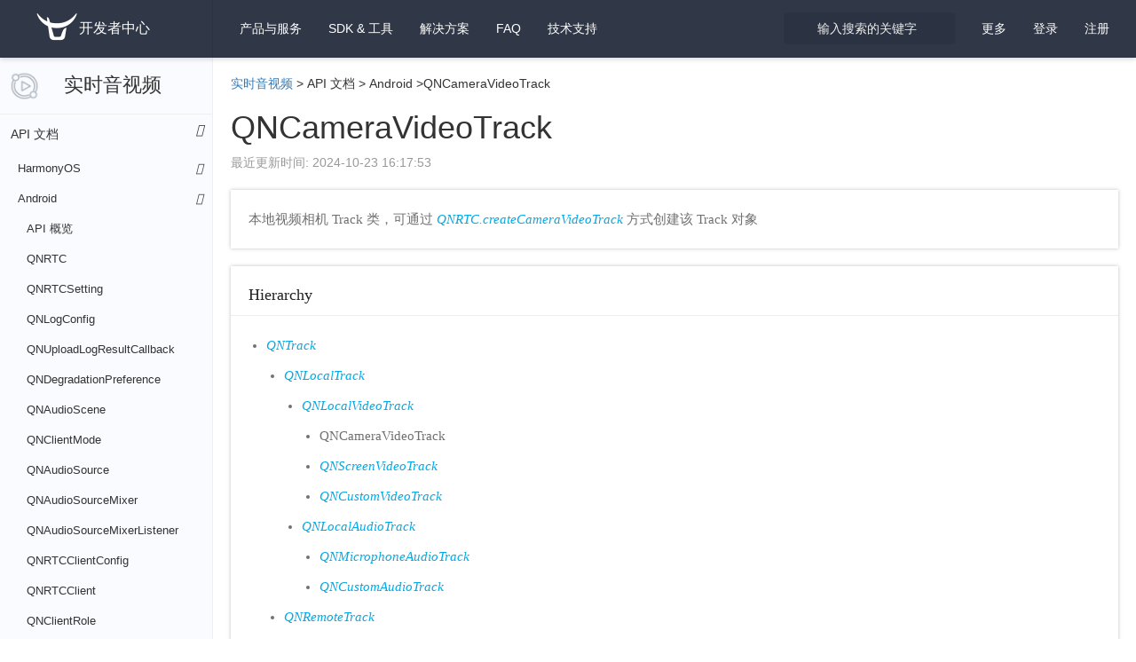

--- FILE ---
content_type: text/html; charset=utf-8
request_url: https://developer.qiniu.com/rtc/8640/QNCameraVideoTrack
body_size: 144550
content:
<!DOCTYPE html>
<html class="articles-doc articles-doc-show" lang="zh-cn" xml:lang="zh-cn">
  <head>
    <script type="text/javascript">var qns = window._qns || []; window._qns=qns;qns.push(["setStartLoadTime",new Date().getTime()]);qns.push(["setAccountID","591ead7b54630dd7aed533df"]);</script>
    <meta name="csrf-param" content="authenticity_token" />
<meta name="csrf-token" content="NIgpDIbx0TZSFJAmOihWRoDQrXJfumpix4BFss4tD/bZ8lAOQ2LfJvSkQdjrvdDnK0Nkorw/ZQnHNuwnVhKG8g==" />
    <meta charset="utf-8">
    <meta name="google" value="notranslate">
    <meta http-equiv="X-UA-Compatible" content="IE=edge">
    <meta name="viewport" content="width=device-width, minimum-scale=1.0, initial-scale=1.0, maximum-scale=1.0, user-scalable=0" />
    <meta name="description" content="QNCameraVideoTrack">
    <meta name="keywords" content="QNCameraVideoTrack">
    <meta name="updated" content="2024-10-23 16:17:53 +0800">
    <meta name="space" content="rtc">
    <meta name="version" content="6718b131040f8e7f5637ad64">
    <meta name="article_id" content="61274aa493b8cf455276199b">
    <title>QNCameraVideoTrack_API 文档_实时音视频 - 七牛开发者中心</title>
    <link rel="icon" type="image/x-icon" href="https://static.qiniu.com/favicon.ico" />
    <link rel="stylesheet" type="text/css" href="https://dn-mars-assets.qbox.me/font-awesome-4.7.0/css/font-awesome.min.css">
    <link rel="stylesheet" type="text/css" href="https://dn-mars-assets.qbox.me/highlight.js/9.12.0/styles/github-gist.min.css">
    <link rel="stylesheet" media="all" href="/assets/application-5fbae5449496a6b8ca9ae1d92205f7f161b3c4bb4f414c4bb6d9bb4677aea7ca.css" />
    <script src="/assets/application-c173b96a1e98a224d817f9ec08be0264921b28f598f7953a8044aac1547facc5.js"></script>
    <script>
      (function(para) {
        var p = para.sdk_url, n = para.name, w = window, d = document, s = 'script',x = null,y = null;
        if(typeof(w['sensorsDataAnalytic201505']) !== 'undefined') {
          return false;
        }
        w['sensorsDataAnalytic201505'] = n;
        w[n] = w[n] || function(a) {return function() {(w[n]._q = w[n]._q || []).push([a, arguments]);}};
        var ifs = ['track','quick','register','registerPage','registerOnce','trackSignup', 'trackAbtest', 'setProfile','setOnceProfile','appendProfile', 'incrementProfile', 'deleteProfile', 'unsetProfile', 'identify','login','logout','trackLink','clearAllRegister','getAppStatus'];
        for (var i = 0; i < ifs.length; i++) {
          w[n][ifs[i]] = w[n].call(null, ifs[i]);
        }
        if (!w[n]._t) {
          x = d.createElement(s), y = d.getElementsByTagName(s)[0];
          x.async = 1;
          x.src = p;
          x.setAttribute('charset','UTF-8');
          w[n].para = para;
          y.parentNode.insertBefore(x, y);
        }
      })({
        sdk_url: 'https://static.sensorsdata.cn/sdk/1.13.14/sensorsdata.min.js',
        heatmap_url: 'https://static.sensorsdata.cn/sdk/1.13.14/heatmap.min.js',
        name: 'sensors',
        server_url: 'https://sensors.qiniu.com/sa?project=default',
        heatmap:{}
      });
      sensors.quick('autoTrack');
    </script>
    <script>
      function getQueryVariable(variable){
        var query = window.location.search.substring(1);
        var vars = query.split("&");
        for (var i=0;i<vars.length;i++) {
          var pair = vars[i].split("=");
          if(pair[0] == variable){return pair[1];}
        }
        return(false);
      }
    </script>
  </head>

  <body class="articles-page articles-page-show">
    <!--[if lt IE 10]>
      <p class="browsehappy">您正在使用 <strong>旧浏览器</strong> . 为了更好的体验，请 <a href="http://browsehappy.com/">更新</a> 您的浏览器.</p>
    <![endif]-->

    <script>
      if (getQueryVariable('portal_modal') == 1) {
        $('body').addClass('portal_modal')
      }
    </script>

    <nav class="navbar navbar-default navbar-fixed-top" id="navbar">
      <div class="container-fluid">
        <div class="navbar-header">
          <button type="button" class="navbar-toggle collapsed" data-toggle="collapse" data-target="#navbar-collapse" aria-expanded="false">
            <span class="sr-only">Toggle navigation</span>
            <span class="icon-bar"></span>
            <span class="icon-bar"></span>
            <span class="icon-bar"></span>
          </button>
          <a class="sidebar-toggle" href="javascript:;"><i class="fa fa-bars"></i></a>
          
          <a class="navbar-brand" href="/"><img width="50" src="/assets/logo-white-b90d685a6b146884636382426d11b7236f5f7ca1c5dfafdb6fa777a0f976fc1f.png" alt="Logo white" /><span>开发者中心</span></a>
        </div>

        <div class="collapse navbar-collapse" id="navbar-collapse">
          <ul class="nav navbar-nav">
            <li class="dropdown" id="spaces-dropdown">
              <a href="javascript:;" class="dropdown-toggle" data-toggle="dropdown" role="button" aria-haspopup="true" aria-expanded="false">
                产品与服务 <i class="fa fa-angle-down"></i>
              </a>
              <ul class="dropdown-menu space-dropdown-menu top-space-dropdown-menu" style="max-height: calc(100vh - 70px);overflow-y: auto">
                  <li class="kodo"><a href="/kodo">对象存储</a></li>
                  <li class="las"><a href="/las">全栈应用服务器</a></li>
                  <li class="fusion"><a href="/fusion">CDN</a></li>
                  <li class="aitokenapi"><a href="/aitokenapi">AI 大模型推理</a></li>
                  <li class="dora"><a href="/dora">智能多媒体服务</a></li>
                  <li class="mikustream"><a href="/mikustream">Miku 快直播</a></li>
                  <li class="ssl"><a href="/ssl">SSL 证书服务</a></li>
                  <li class="qvm"><a href="/qvm">云主机</a></li>
                  <li class="censor"><a href="/censor">内容审核</a></li>
                  <li class="qvs"><a href="/qvs">视频监控</a></li>
                  <li class="dcdn"><a href="/dcdn">全站加速</a></li>
                  <li class="idh"><a href="/idh">智能数字人</a></li>
                  <li class="pili"><a href="/pili">Pili 直播</a></li>
                  <li class="tutugo"><a href="/tutugo">拓图 AI</a></li>
              </ul>
            </li>

            <li class="mobile dropdown" id="sdk-dropdown">
              <a href="javascript:;" class="dropdown-toggle" data-toggle="dropdown" role="button" aria-haspopup="true" aria-expanded="false">
                SDK &amp; 工具 <i class="fa fa-angle-down"></i>
              </a>
              <ul class="dropdown-menu sdk-dropdown-menu">
                <li><a href="/sdk#official-sdk">官方 SDK</a></li>
                <li><a href="/sdk#community-sdk">社区 SDK</a></li>
                <li><a href="/sdk#official-tool">开发者工具</a></li>
                <li><a href="/sdk#community-plugin">社区插件</a></li>
              </ul>
            </li>

            <li class="mobile ">
              <a href="https://www.qiniu.com/solutions">解决方案</a>
            </li>

            <li class="">
              <a href="/faq">FAQ</a>
            </li>

            <li class="mobile"><a target="_blank" href="https://support.qiniu.com/">技术支持</a></li>

          </ul>

          <ul class="nav navbar-nav navbar-right">

            <li class="mobile www-item"><a target="_blank" href="https://www.qiniu.com/">官网</a></li>

            <li class="mobile portal-item"><a target="_blank" href="https://portal.qiniu.com/">管理控制台</a></li>

            <li class="dropdown hidden more-dropdown" id="more-dropdown">
              <a href="javascript:;" class="dropdown-toggle" data-toggle="dropdown" role="button" aria-haspopup="true" aria-expanded="false">
                更多 <i class="fa fa-angle-down"></i>
              </a>
              <ul class="dropdown-menu more-dropdown-menu">
                <li><a href="https://www.qiniu.com/" class="text-sub" target="_blank">官网</a></li>
                <li><a href="https://portal.qiniu.com/" class="text-sub" target="_blank">管理控制台</a></li>
              </ul>
            </li>

            <li class="mobile ">
              <a href="/sdk">SDK &amp; 工具</a>
            </li>
            <li class="mobile ">
              <a href="https://www.qiniu.com/solutions">解决方案</a>
            </li>
            <li class="mobile search-item">
              <a href="/search">输入搜索的关键字</a>
            </li>
            <li class="mobile"><a target="_blank" href="https://support.qiniu.com/">技术支持</a></li>
            <li class="dropdown hidden userinfo" id="user-dropdown">
              <a href="javascript:;" class="dropdown-toggle user-email" data-toggle="dropdown" role="button" aria-haspopup="true" aria-expanded="false">
                <i class="fa fa-angle-down"></i>
              </a>
              <ul class="dropdown-menu user-dropdown-menu">
                <li><a href="https://sso.qiniu.com/signout" class="text-sub">退出当前帐号</a></li>
              </ul>
            </li>
            <li class="need-signin"><a href="https://sso.qiniu.com?client_id=qauxtCZX9RGtu5wVf4E8qrruem5Ko2I0ZFzuHV4uIYzgAioQVhjE5QAZuLP8Lh2o&amp;redirect_url=https://developer.qiniu.com">登录</a></li>
            <li class="need-signin"><a target="_blank" href="https://portal.qiniu.com/signup">注册</a></li>
          </ul>

          <div class="search-form nav navbar-nav navbar-right col-md-2 col-sm-2">
            <form action="/search">
              <input type="text" name="keyword" class="form-control search-box" placeholder="输入搜索的关键字" tabindex="1">
              <i class="icon fa fa-search"></i>
            </form>
          </div>
        </div><!-- /.navbar-collapse -->
      </div><!-- /.container-fluid -->
    </nav>

    <div class="topic-container" slug=QNCameraVideoTrack space=rtc>
  <div class="topic-sidebar-wrap">
  <h3 class="space-title rtc">
    <a href="/rtc">实时音视频</a>
    <a class="tool folder" arial-value="true" title="展开所有菜单" class="btn copybtn" data-toggle="tooltip" data-placement="bottom"><i class="fa fa-angle-right"></i></a>
  </h3>
  <div class="doctree">
    
    
    
    
    
    
    
    <ul>
        <li class="cate-api branch">
          <a class="node-title category" href="javascript:;">
            <span>API 文档</span>
            <i class="icon fa"></i>
          </a>
          <ol>
      <li class="branch"><a class="node-title  sub-category tree-level-1" href="javascript:;"><span>HarmonyOS</span><i class="icon fa"></i></a><ol><li class="leaf"><a class="node-title   tree-level-2" href="/rtc/12830/ApiGuide-HarmonyOS"><span>API 概览</span><i class="icon fa"></i></a></li><li class="leaf"><a class="node-title   tree-level-2" href="/rtc/12809/QNRTC-HarmonyOS"><span>QNRTC</span><i class="icon fa"></i></a></li><li class="leaf"><a class="node-title   tree-level-2" href="/rtc/12810/QNRTCClient-HarmonyOS"><span>QNRTCClient</span><i class="icon fa"></i></a></li><li class="leaf"><a class="node-title   tree-level-2" href="/rtc/12821/QNClientEventListener-HarmonyOS"><span>QNClientEventListener</span><i class="icon fa"></i></a></li><li class="leaf"><a class="node-title   tree-level-2" href="/rtc/12822/QNLiveStreamingListener-HarmonyOS"><span>QNLiveStreamingListener</span><i class="icon fa"></i></a></li><li class="leaf"><a class="node-title   tree-level-2" href="/rtc/12823/QNNetworkQualityListener-HarmonyOS"><span>QNNetworkQualityListener</span><i class="icon fa"></i></a></li><li class="leaf"><a class="node-title   tree-level-2" href="/rtc/12848/QNCameraEventListener-HarmonyOS"><span>QNCameraEventListener</span><i class="icon fa"></i></a></li><li class="leaf"><a class="node-title   tree-level-2" href="/rtc/12819/QNTypeDefine-HarmonyOS"><span>QNTypeDefine</span><i class="icon fa"></i></a></li><li class="leaf"><a class="node-title   tree-level-2" href="/rtc/12817/QNCameraVideoTrack-HarmonyOS"><span>QNCameraVideoTrack</span><i class="icon fa"></i></a></li><li class="leaf"><a class="node-title   tree-level-2" href="/rtc/12818/QNMicrophoneAudioTrack-HarmonyOS"><span>QNMicrophoneAudioTrack</span><i class="icon fa"></i></a></li><li class="leaf"><a class="node-title   tree-level-2" href="/rtc/12811/QNLocalTrack-HarmonyOS"><span>QNLocalTrack</span><i class="icon fa"></i></a></li><li class="leaf"><a class="node-title   tree-level-2" href="/rtc/12813/QNLocalAudioTrack-HarmonyOS"><span>QNLocalAudioTrack</span><i class="icon fa"></i></a></li><li class="leaf"><a class="node-title   tree-level-2" href="/rtc/12814/QNLocalVideoTrack-HarmonyOS"><span>QNLocalVideoTrack</span><i class="icon fa"></i></a></li><li class="leaf"><a class="node-title   tree-level-2" href="/rtc/12812/QNRemoteTrack-HarmonyOS"><span>QNRemoteTrack</span><i class="icon fa"></i></a></li><li class="leaf"><a class="node-title   tree-level-2" href="/rtc/12815/QNRemoteAudioTrack-HarmonyOS"><span>QNRemoteAudioTrack</span><i class="icon fa"></i></a></li><li class="leaf"><a class="node-title   tree-level-2" href="/rtc/12816/QNRemoteVideoTrack-HarmonyOS"><span>QNRemoteVideoTrack</span><i class="icon fa"></i></a></li><li class="leaf"><a class="node-title   tree-level-2" href="/rtc/12820/QNRemoteUser-HarmonyOS"><span>QNRemoteUser</span><i class="icon fa"></i></a></li><li class="leaf"><a class="node-title   tree-level-2" href="/rtc/12824/QNComponentController-HarmonyOS"><span>QNComponentController</span><i class="icon fa"></i></a></li><li class="leaf"><a class="node-title   tree-level-2" href="/rtc/12874/QNVideoFrameListener-HarmonyOS"><span>QNVideoFrameListener</span><i class="icon fa"></i></a></li></ol></li><li class="branch"><a class="node-title  sub-category tree-level-1" href="javascript:;"><span>Android</span><i class="icon fa"></i></a><ol><li class="leaf"><a class="node-title   tree-level-2" href="/rtc/8773/API%20%E6%A6%82%E8%A7%88"><span>API 概览</span><i class="icon fa"></i></a></li><li class="leaf"><a class="node-title   tree-level-2" href="/rtc/8732/QNRTC"><span>QNRTC</span><i class="icon fa"></i></a></li><li class="leaf"><a class="node-title   tree-level-2" href="/rtc/8686/QNRTCSetting"><span>QNRTCSetting</span><i class="icon fa"></i></a></li><li class="leaf"><a class="node-title   tree-level-2" href="/rtc/12415/QNLogConfig"><span>QNLogConfig</span><i class="icon fa"></i></a></li><li class="leaf"><a class="node-title   tree-level-2" href="/rtc/12414/QNUploadLogResultCallback"><span>QNUploadLogResultCallback</span><i class="icon fa"></i></a></li><li class="leaf"><a class="node-title   tree-level-2" href="/rtc/12393/QNDegradationPreference"><span>QNDegradationPreference</span><i class="icon fa"></i></a></li><li class="leaf"><a class="node-title   tree-level-2" href="/rtc/12165/QNAudioScene"><span>QNAudioScene</span><i class="icon fa"></i></a></li><li class="leaf"><a class="node-title   tree-level-2" href="/rtc/10162/QNClientMode"><span>QNClientMode</span><i class="icon fa"></i></a></li><li class="leaf"><a class="node-title   tree-level-2" href="/rtc/12210/QNAudioSource"><span>QNAudioSource</span><i class="icon fa"></i></a></li><li class="leaf"><a class="node-title   tree-level-2" href="/rtc/12212/QNAudioSourceMixer"><span>QNAudioSourceMixer</span><i class="icon fa"></i></a></li><li class="leaf"><a class="node-title   tree-level-2" href="/rtc/12211/QNAudioSourceMixerListener"><span>QNAudioSourceMixerListener</span><i class="icon fa"></i></a></li><li class="leaf"><a class="node-title   tree-level-2" href="/rtc/10169/QNRTCClientConfig"><span>QNRTCClientConfig</span><i class="icon fa"></i></a></li><li class="leaf"><a class="node-title   tree-level-2" href="/rtc/8684/QNRTCClient"><span>QNRTCClient</span><i class="icon fa"></i></a></li><li class="leaf"><a class="node-title   tree-level-2" href="/rtc/10163/QNClientRole"><span>QNClientRole</span><i class="icon fa"></i></a></li><li class="leaf"><a class="node-title   tree-level-2" href="/rtc/10164/QNClientRoleResultCallback"><span>QNClientRoleResultCallback</span><i class="icon fa"></i></a></li><li class="leaf"><a class="node-title   tree-level-2" href="/rtc/8693/QNTrack"><span>QNTrack</span><i class="icon fa"></i></a></li><li class="leaf"><a class="node-title   tree-level-2" href="/rtc/8662/QNLocalTrack"><span>QNLocalTrack</span><i class="icon fa"></i></a></li><li class="leaf"><a class="node-title   tree-level-2" href="/rtc/8663/QNLocalVideoTrack"><span>QNLocalVideoTrack</span><i class="icon fa"></i></a></li><li class="leaf"><a class="node-title active  tree-level-2" href="/rtc/8640/QNCameraVideoTrack"><span>QNCameraVideoTrack</span><i class="icon fa"></i></a></li><li class="leaf"><a class="node-title   tree-level-2" href="/rtc/8687/QNScreenVideoTrack"><span>QNScreenVideoTrack</span><i class="icon fa"></i></a></li><li class="leaf"><a class="node-title   tree-level-2" href="/rtc/8649/QNCustomVideoTrack"><span>QNCustomVideoTrack</span><i class="icon fa"></i></a></li><li class="leaf"><a class="node-title   tree-level-2" href="/rtc/8660/QNLocalAudioTrack"><span>QNLocalAudioTrack</span><i class="icon fa"></i></a></li><li class="leaf"><a class="node-title   tree-level-2" href="/rtc/8667/QNMicrophoneAudioTrack"><span>QNMicrophoneAudioTrack</span><i class="icon fa"></i></a></li><li class="leaf"><a class="node-title   tree-level-2" href="/rtc/8646/QNCustomAudioTrack"><span>QNCustomAudioTrack</span><i class="icon fa"></i></a></li><li class="leaf"><a class="node-title   tree-level-2" href="/rtc/8676/QNRemoteTrack"><span>QNRemoteTrack</span><i class="icon fa"></i></a></li><li class="leaf"><a class="node-title   tree-level-2" href="/rtc/8680/QNRemoteVideoTrack"><span>QNRemoteVideoTrack</span><i class="icon fa"></i></a></li><li class="leaf"><a class="node-title   tree-level-2" href="/rtc/8674/QNRemoteAudioTrack"><span>QNRemoteAudioTrack</span><i class="icon fa"></i></a></li><li class="leaf"><a class="node-title   tree-level-2" href="/rtc/12501/QNVideoFormatPreset"><span>QNVideoFormatPreset</span><i class="icon fa"></i></a></li><li class="leaf"><a class="node-title   tree-level-2" href="/rtc/8642/QNCameraVideoTrackConfig"><span>QNCameraVideoTrackConfig</span><i class="icon fa"></i></a></li><li class="leaf"><a class="node-title   tree-level-2" href="/rtc/8688/QNScreenVideoTrackConfig"><span>QNScreenVideoTrackConfig</span><i class="icon fa"></i></a></li><li class="leaf"><a class="node-title   tree-level-2" href="/rtc/8650/QNCustomVideoTrackConfig"><span>QNCustomVideoTrackConfig</span><i class="icon fa"></i></a></li><li class="leaf"><a class="node-title   tree-level-2" href="/rtc/8668/QNMicrophoneAudioTrackConfig"><span>QNMicrophoneAudioTrackConfig</span><i class="icon fa"></i></a></li><li class="leaf"><a class="node-title   tree-level-2" href="/rtc/8647/QNCustomAudioTrackConfig"><span>QNCustomAudioTrackConfig</span><i class="icon fa"></i></a></li><li class="leaf"><a class="node-title   tree-level-2" href="/rtc/8700/QNVideoCaptureConfig"><span>QNVideoCaptureConfig</span><i class="icon fa"></i></a></li><li class="leaf"><a class="node-title   tree-level-2" href="/rtc/8731/QNVideoCaptureConfigPreset"><span>QNVideoCaptureConfigPreset</span><i class="icon fa"></i></a></li><li class="leaf"><a class="node-title   tree-level-2" href="/rtc/8701/QNVideoEncoderConfig"><span>QNVideoEncoderConfig</span><i class="icon fa"></i></a></li><li class="leaf"><a class="node-title   tree-level-2" href="/rtc/12649/QNCDNStreamingClient"><span>QNCDNStreamingClient</span><i class="icon fa"></i></a></li><li class="leaf"><a class="node-title   tree-level-2" href="/rtc/12650/QNCDNStreamingConfig"><span>QNCDNStreamingConfig</span><i class="icon fa"></i></a></li><li class="leaf"><a class="node-title   tree-level-2" href="/rtc/12648/QNCDNStreamingListener"><span>QNCDNStreamingListener</span><i class="icon fa"></i></a></li><li class="leaf"><a class="node-title   tree-level-2" href="/rtc/12647/QNCDNStreamingStats"><span>QNCDNStreamingStats</span><i class="icon fa"></i></a></li><li class="leaf"><a class="node-title   tree-level-2" href="/rtc/12726/QNMediaRecorder-Android"><span>QNMediaRecorder</span><i class="icon fa"></i></a></li><li class="leaf"><a class="node-title   tree-level-2" href="/rtc/12725/QNMediaRecorderListener"><span>QNMediaRecorderListener</span><i class="icon fa"></i></a></li><li class="leaf"><a class="node-title   tree-level-2" href="/rtc/12724/QNMediaRecorderState-Android"><span>QNMediaRecorderState</span><i class="icon fa"></i></a></li><li class="leaf"><a class="node-title   tree-level-2" href="/rtc/12723/QNMediaRecordInfo-Android"><span>QNMediaRecordInfo</span><i class="icon fa"></i></a></li><li class="leaf"><a class="node-title   tree-level-2" href="/rtc/12728/QNMediaRecorderConfig-Android"><span>QNMediaRecorderConfig</span><i class="icon fa"></i></a></li><li class="leaf"><a class="node-title   tree-level-2" href="/rtc/12749/QNMediaPlayer"><span>QNMediaPlayer</span><i class="icon fa"></i></a></li><li class="leaf"><a class="node-title   tree-level-2" href="/rtc/12750/QNMediaPlayerListener"><span>QNMediaPlayerListener</span><i class="icon fa"></i></a></li><li class="leaf"><a class="node-title   tree-level-2" href="/rtc/12751/QNMediaSource"><span>QNMediaSource</span><i class="icon fa"></i></a></li><li class="leaf"><a class="node-title   tree-level-2" href="/rtc/12752/QNPlayerState"><span>QNPlayerState</span><i class="icon fa"></i></a></li><li class="leaf"><a class="node-title   tree-level-2" href="/rtc/12753/QNPlayerEvent"><span>QNPlayerEvent</span><i class="icon fa"></i></a></li><li class="leaf"><a class="node-title   tree-level-2" href="/rtc/12754/QNPlayerEventInfo"><span>QNPlayerEventInfo</span><i class="icon fa"></i></a></li><li class="leaf"><a class="node-title   tree-level-2" href="/rtc/8645/QNConnectionState"><span>QNConnectionState</span><i class="icon fa"></i></a></li><li class="leaf"><a class="node-title   tree-level-2" href="/rtc/8634/QNAudioQuality"><span>QNAudioQuality</span><i class="icon fa"></i></a></li><li class="leaf"><a class="node-title   tree-level-2" href="/rtc/8635/QNAudioQualityPreset"><span>QNAudioQualityPreset</span><i class="icon fa"></i></a></li><li class="leaf"><a class="node-title   tree-level-2" href="/rtc/8685/QNRTCEventListener"><span>QNRTCEventListener</span><i class="icon fa"></i></a></li><li class="leaf"><a class="node-title   tree-level-2" href="/rtc/8643/QNClientEventListener"><span>QNClientEventListener</span><i class="icon fa"></i></a></li><li class="leaf"><a class="node-title   tree-level-2" href="/rtc/8637/QNCameraEventListener"><span>QNCameraEventListener</span><i class="icon fa"></i></a></li><li class="leaf"><a class="node-title   tree-level-2" href="/rtc/8639/QNCameraSwitchResultCallback"><span>QNCameraSwitchResultCallback</span><i class="icon fa"></i></a></li><li class="leaf"><a class="node-title   tree-level-2" href="/rtc/8673/QNPublishResultCallback"><span>QNPublishResultCallback</span><i class="icon fa"></i></a></li><li class="leaf"><a class="node-title   tree-level-2" href="/rtc/10381/QNMicrophoneEventListener"><span>QNMicrophoneEventListener</span><i class="icon fa"></i></a></li><li class="leaf"><a class="node-title   tree-level-2" href="/rtc/8630/QNAudioFrameListener"><span>QNAudioFrameListener</span><i class="icon fa"></i></a></li><li class="leaf"><a class="node-title   tree-level-2" href="/rtc/8629/QNAudioFrame"><span>QNAudioFrame</span><i class="icon fa"></i></a></li><li class="leaf"><a class="node-title   tree-level-2" href="/rtc/8704/QNVideoFrameListener"><span>QNVideoFrameListener</span><i class="icon fa"></i></a></li><li class="leaf"><a class="node-title   tree-level-2" href="/rtc/8703/QNVideoFrame"><span>QNVideoFrame</span><i class="icon fa"></i></a></li><li class="leaf"><a class="node-title   tree-level-2" href="/rtc/8705/QNVideoFrameType"><span>QNVideoFrameType</span><i class="icon fa"></i></a></li><li class="leaf"><a class="node-title   tree-level-2" href="/rtc/8691/QNTexture"><span>QNTexture</span><i class="icon fa"></i></a></li><li class="leaf"><a class="node-title   tree-level-2" href="/rtc/8820/QNTrackInfoChangedListener"><span>QNTrackInfoChangedListener</span><i class="icon fa"></i></a></li><li class="leaf"><a class="node-title   tree-level-2" href="/rtc/12575/QNAudioVolumeInfo"><span>QNAudioVolumeInfo</span><i class="icon fa"></i></a></li><li class="leaf"><a class="node-title   tree-level-2" href="/rtc/8638/QNCameraFacing"><span>QNCameraFacing</span><i class="icon fa"></i></a></li><li class="leaf"><a class="node-title   tree-level-2" href="/rtc/8677/QNRemoteUser"><span>QNRemoteUser</span><i class="icon fa"></i></a></li><li class="leaf"><a class="node-title   tree-level-2" href="/rtc/8683/QNRenderView"><span>QNRenderView</span><i class="icon fa"></i></a></li><li class="leaf"><a class="node-title   tree-level-2" href="/rtc/8690/QNSurfaceView"><span>QNSurfaceView</span><i class="icon fa"></i></a></li><li class="leaf"><a class="node-title   tree-level-2" href="/rtc/8692/QNTextureView"><span>QNTextureView</span><i class="icon fa"></i></a></li><li class="leaf"><a class="node-title   tree-level-2" href="/rtc/8682/QNRenderMode"><span>QNRenderMode</span><i class="icon fa"></i></a></li><li class="leaf"><a class="node-title   tree-level-2" href="/rtc/10168/QNMediaRelayState"><span>QNMediaRelayState</span><i class="icon fa"></i></a></li><li class="leaf"><a class="node-title   tree-level-2" href="/rtc/10166/QNMediaRelayInfo"><span>QNMediaRelayInfo</span><i class="icon fa"></i></a></li><li class="leaf"><a class="node-title   tree-level-2" href="/rtc/10167/QNMediaRelayResultCallback"><span>QNMediaRelayResultCallback</span><i class="icon fa"></i></a></li><li class="leaf"><a class="node-title   tree-level-2" href="/rtc/10165/QNMediaRelayConfiguration"><span>QNMediaRelayConfiguration</span><i class="icon fa"></i></a></li><li class="leaf"><a class="node-title   tree-level-2" href="/rtc/8656/QNLiveStreamingConfig"><span>QNLiveStreamingConfig</span><i class="icon fa"></i></a></li><li class="leaf"><a class="node-title   tree-level-2" href="/rtc/8651/QNDirectLiveStreamingConfig"><span>QNDirectLiveStreamingConfig</span><i class="icon fa"></i></a></li><li class="leaf"><a class="node-title   tree-level-2" href="/rtc/8696/QNTranscodingLiveStreamingConfig"><span>QNTranscodingLiveStreamingConfig</span><i class="icon fa"></i></a></li><li class="leaf"><a class="node-title   tree-level-2" href="/rtc/8697/QNTranscodingLiveStreamingImage"><span>QNTranscodingLiveStreamingImage</span><i class="icon fa"></i></a></li><li class="leaf"><a class="node-title   tree-level-2" href="/rtc/8698/QNTranscodingLiveStreamingTrack"><span>QNTranscodingLiveStreamingTrack</span><i class="icon fa"></i></a></li><li class="leaf"><a class="node-title   tree-level-2" href="/rtc/8658/QNLiveStreamingListener"><span>QNLiveStreamingListener</span><i class="icon fa"></i></a></li><li class="leaf"><a class="node-title   tree-level-2" href="/rtc/8657/QNLiveStreamingErrorInfo"><span>QNLiveStreamingErrorInfo</span><i class="icon fa"></i></a></li><li class="leaf"><a class="node-title   tree-level-2" href="/rtc/8664/QNLocalVideoTrackStats"><span>QNLocalVideoTrackStats</span><i class="icon fa"></i></a></li><li class="leaf"><a class="node-title   tree-level-2" href="/rtc/8661/QNLocalAudioTrackStats"><span>QNLocalAudioTrackStats</span><i class="icon fa"></i></a></li><li class="leaf"><a class="node-title   tree-level-2" href="/rtc/8681/QNRemoteVideoTrackStats"><span>QNRemoteVideoTrackStats</span><i class="icon fa"></i></a></li><li class="leaf"><a class="node-title   tree-level-2" href="/rtc/8675/QNRemoteAudioTrackStats"><span>QNRemoteAudioTrackStats</span><i class="icon fa"></i></a></li><li class="leaf"><a class="node-title   tree-level-2" href="/rtc/11921/QNAudioMusicMixer"><span>QNAudioMusicMixer</span><i class="icon fa"></i></a></li><li class="leaf"><a class="node-title   tree-level-2" href="/rtc/11919/QNAudioMusicMixerListener"><span>QNAudioMusicMixerListener</span><i class="icon fa"></i></a></li><li class="leaf"><a class="node-title   tree-level-2" href="/rtc/11920/QNAudioMusicMixerState"><span>QNAudioMusicMixerState</span><i class="icon fa"></i></a></li><li class="leaf"><a class="node-title   tree-level-2" href="/rtc/11923/QNAudioEffectMixer"><span>QNAudioEffectMixer</span><i class="icon fa"></i></a></li><li class="leaf"><a class="node-title   tree-level-2" href="/rtc/11922/QNAudioEffect"><span>QNAudioEffect</span><i class="icon fa"></i></a></li><li class="leaf"><a class="node-title   tree-level-2" href="/rtc/11924/QNAudioEffectMixerListener"><span>QNAudioEffectMixerListener</span><i class="icon fa"></i></a></li><li class="leaf"><a class="node-title   tree-level-2" href="/rtc/8631/QNAudioMixer"><span>QNAudioMixer</span><i class="icon fa"></i></a></li><li class="leaf"><a class="node-title   tree-level-2" href="/rtc/8632/QNAudioMixerListener"><span>QNAudioMixerListener</span><i class="icon fa"></i></a></li><li class="leaf"><a class="node-title   tree-level-2" href="/rtc/8633/QNAudioMixerState"><span>QNAudioMixerState</span><i class="icon fa"></i></a></li><li class="leaf"><a class="node-title   tree-level-2" href="/rtc/10056/QNTrackProfile"><span>QNTrackProfile</span><i class="icon fa"></i></a></li><li class="leaf"><a class="node-title   tree-level-2" href="/rtc/8644/QNConnectionDisconnectedInfo"><span>QNConnectionDisconnectedInfo</span><i class="icon fa"></i></a></li><li class="leaf"><a class="node-title   tree-level-2" href="/rtc/8648/QNCustomMessage"><span>QNCustomMessage</span><i class="icon fa"></i></a></li><li class="leaf"><a class="node-title   tree-level-2" href="/rtc/8628/QNAudioFormat"><span>QNAudioFormat</span><i class="icon fa"></i></a></li><li class="leaf"><a class="node-title   tree-level-2" href="/rtc/8702/QNVideoFormat"><span>QNVideoFormat</span><i class="icon fa"></i></a></li><li class="leaf"><a class="node-title   tree-level-2" href="/rtc/8627/QNAudioDevice"><span>QNAudioDevice</span><i class="icon fa"></i></a></li><li class="leaf"><a class="node-title   tree-level-2" href="/rtc/8671/QNNetworkQualityListener"><span>QNNetworkQualityListener</span><i class="icon fa"></i></a></li><li class="leaf"><a class="node-title   tree-level-2" href="/rtc/8670/QNNetworkQuality"><span>QNNetworkQuality</span><i class="icon fa"></i></a></li><li class="leaf"><a class="node-title   tree-level-2" href="/rtc/8669/QNNetworkGrade"><span>QNNetworkGrade</span><i class="icon fa"></i></a></li><li class="leaf"><a class="node-title   tree-level-2" href="/rtc/8636/QNBeautySetting"><span>QNBeautySetting</span><i class="icon fa"></i></a></li><li class="leaf"><a class="node-title   tree-level-2" href="/rtc/8654/QNImage"><span>QNImage</span><i class="icon fa"></i></a></li><li class="leaf"><a class="node-title   tree-level-2" href="/rtc/8706/QNVideoWaterMark"><span>QNVideoWaterMark</span><i class="icon fa"></i></a></li><li class="leaf"><a class="node-title   tree-level-2" href="/rtc/8665/QNLogLevel"><span>QNLogLevel</span><i class="icon fa"></i></a></li><li class="leaf"><a class="node-title   tree-level-2" href="/rtc/8653/QNFileLogHelper"><span>QNFileLogHelper</span><i class="icon fa"></i></a></li><li class="leaf"><a class="node-title   tree-level-2" href="/rtc/10007/LogReportCallback"><span>LogReportCallback</span><i class="icon fa"></i></a></li><li class="leaf"><a class="node-title   tree-level-2" href="/rtc/8652/QNErrorCode"><span>QNErrorCode</span><i class="icon fa"></i></a></li></ol></li><li class="branch"><a class="node-title  sub-category tree-level-1" href="javascript:;"><span>iOS</span><i class="icon fa"></i></a><ol><li class="leaf"><a class="node-title   tree-level-2" href="/rtc/12779/qnplayereventinfo"><span>QNPlayerEventInfo</span><i class="icon fa"></i></a></li><li class="leaf"><a class="node-title   tree-level-2" href="/rtc/12780/qnmediaplayerdelegate"><span>QNMediaPlayerDelegate</span><i class="icon fa"></i></a></li><li class="leaf"><a class="node-title   tree-level-2" href="/rtc/12775/qnmediaplayer"><span>QNMediaPlayer</span><i class="icon fa"></i></a></li><li class="leaf"><a class="node-title   tree-level-2" href="/rtc/8833/iOS%20API%20%E6%A6%82%E8%A7%88"><span>API 概览</span><i class="icon fa"></i></a></li><li class="leaf"><a class="node-title   tree-level-2" href="/rtc/8834/QNRTC-iOS"><span>QNRTC</span><i class="icon fa"></i></a></li><li class="leaf"><a class="node-title   tree-level-2" href="/rtc/8838/QNRTCConfiguration-iOS"><span>QNRTCConfiguration</span><i class="icon fa"></i></a></li><li class="leaf"><a class="node-title   tree-level-2" href="/rtc/12502/QNRTCLogConfiguration"><span>QNRTCLogConfiguration</span><i class="icon fa"></i></a></li><li class="leaf"><a class="node-title   tree-level-2" href="/rtc/10156/QNClientConfig-iOS"><span>QNClientConfig</span><i class="icon fa"></i></a></li><li class="leaf"><a class="node-title   tree-level-2" href="/rtc/12636/QNCDNStreamingConfig-iOS"><span>QNCDNStreamingConfig</span><i class="icon fa"></i></a></li><li class="leaf"><a class="node-title   tree-level-2" href="/rtc/8836/QNRTCClient-iOS"><span>QNRTCClient</span><i class="icon fa"></i></a></li><li class="leaf"><a class="node-title   tree-level-2" href="/rtc/12634/QNCDNStreamingClient-iOS"><span>QNCDNStreamingClient</span><i class="icon fa"></i></a></li><li class="leaf"><a class="node-title   tree-level-2" href="/rtc/12685/QNMediaRecorder-iOS"><span>QNMediaRecorder</span><i class="icon fa"></i></a></li><li class="leaf"><a class="node-title   tree-level-2" href="/rtc/8851/QNTrack-iOS"><span>QNTrack</span><i class="icon fa"></i></a></li><li class="leaf"><a class="node-title   tree-level-2" href="/rtc/8847/QNLocalTrack-iOS"><span>QNLocalTrack</span><i class="icon fa"></i></a></li><li class="leaf"><a class="node-title   tree-level-2" href="/rtc/8849/QNLocalVideoTrack-iOS"><span>QNLocalVideoTrack</span><i class="icon fa"></i></a></li><li class="leaf"><a class="node-title   tree-level-2" href="/rtc/8852/QNCameraVideoTrack-iOS"><span>QNCameraVideoTrack</span><i class="icon fa"></i></a></li><li class="leaf"><a class="node-title   tree-level-2" href="/rtc/8850/QNScreenVideoTrack-iOS"><span>QNScreenVideoTrack</span><i class="icon fa"></i></a></li><li class="leaf"><a class="node-title   tree-level-2" href="/rtc/8853/QNCustomVideoTrack-iOS"><span>QNCustomVideoTrack</span><i class="icon fa"></i></a></li><li class="leaf"><a class="node-title   tree-level-2" href="/rtc/8854/QNLocalAudioTrack-iOS"><span>QNLocalAudioTrack</span><i class="icon fa"></i></a></li><li class="leaf"><a class="node-title   tree-level-2" href="/rtc/8855/QNMicrophoneAudioTrack-iOS"><span>QNMicrophoneAudioTrack</span><i class="icon fa"></i></a></li><li class="leaf"><a class="node-title   tree-level-2" href="/rtc/8856/QNCustomAudioTrack-iOS"><span>QNCustomAudioTrack</span><i class="icon fa"></i></a></li><li class="leaf"><a class="node-title   tree-level-2" href="/rtc/12637/QNCDNStreamingStats-iOS"><span>QNCDNStreamingStats</span><i class="icon fa"></i></a></li><li class="leaf"><a class="node-title   tree-level-2" href="/rtc/8857/QNRemoteTrack-iOS"><span>QNRemoteTrack</span><i class="icon fa"></i></a></li><li class="leaf"><a class="node-title   tree-level-2" href="/rtc/8858/QNRemoteVideoTrack-iOS"><span>QNRemoteVideoTrack</span><i class="icon fa"></i></a></li><li class="leaf"><a class="node-title   tree-level-2" href="/rtc/8859/QNRemoteAudioTrack-iOS"><span>QNRemoteAudioTrack</span><i class="icon fa"></i></a></li><li class="leaf"><a class="node-title   tree-level-2" href="/rtc/11936/QNAudioQuality-iOS"><span>QNAudioQuality</span><i class="icon fa"></i></a></li><li class="leaf"><a class="node-title   tree-level-2" href="/rtc/11944/QNVideoEncoderConfig-iOS"><span>QNVideoEncoderConfig</span><i class="icon fa"></i></a></li><li class="leaf"><a class="node-title   tree-level-2" href="/rtc/12686/QNMediaRecordInfo-iOS"><span>QNMediaRecordInfo</span><i class="icon fa"></i></a></li><li class="leaf"><a class="node-title   tree-level-2" href="/rtc/12687/QNMediaRecorderConfig-iOS"><span>QNMediaRecorderConfig</span><i class="icon fa"></i></a></li><li class="leaf"><a class="node-title   tree-level-2" href="/rtc/8844/QNCameraVideoTrackConfig-iOS"><span>QNCameraVideoTrackConfig</span><i class="icon fa"></i></a></li><li class="leaf"><a class="node-title   tree-level-2" href="/rtc/8845/QNScreenVideoTrackConfig-iOS"><span>QNScreenVideoTrackConfig</span><i class="icon fa"></i></a></li><li class="leaf"><a class="node-title   tree-level-2" href="/rtc/8846/QNCustomVideoTrackConfig-iOS"><span>QNCustomVideoTrackConfig</span><i class="icon fa"></i></a></li><li class="leaf"><a class="node-title   tree-level-2" href="/rtc/8837/QNMicrophoneAudioTrackConfig-iOS"><span>QNMicrophoneAudioTrackConfig</span><i class="icon fa"></i></a></li><li class="leaf"><a class="node-title   tree-level-2" href="/rtc/8843/QNCustomAudioTrackConfig-iOS"><span>QNCustomAudioTrackConfig</span><i class="icon fa"></i></a></li><li class="leaf"><a class="node-title   tree-level-2" href="/rtc/9551/QNRTCDelegate"><span>QNRTCDelegate</span><i class="icon fa"></i></a></li><li class="leaf"><a class="node-title   tree-level-2" href="/rtc/9248/QNRTCClientDelegate"><span>QNRTCClientDelegate</span><i class="icon fa"></i></a></li><li class="leaf"><a class="node-title   tree-level-2" href="/rtc/12635/QNCDNStreamingDelegate"><span>QNCDNStreamingDelegate</span><i class="icon fa"></i></a></li><li class="leaf"><a class="node-title   tree-level-2" href="/rtc/12688/QNMediaRecorderDelegate-iOS"><span>QNMediaRecorderDelegate</span><i class="icon fa"></i></a></li><li class="leaf"><a class="node-title   tree-level-2" href="/rtc/12617/qnaudiodecryptdelegate"><span>QNAudioDecryptDelegate</span><i class="icon fa"></i></a></li><li class="leaf"><a class="node-title   tree-level-2" href="/rtc/12618/qnaudioencryptdelegate"><span>QNAudioEncryptDelegate</span><i class="icon fa"></i></a></li><li class="leaf"><a class="node-title   tree-level-2" href="/rtc/12582/QNMicrophoneAudioTrackDelegate"><span>QNMicrophoneAudioTrackDelegate</span><i class="icon fa"></i></a></li><li class="leaf"><a class="node-title   tree-level-2" href="/rtc/11969/QNLocalAudioTrackDelegate"><span>QNLocalAudioTrackDelegate</span><i class="icon fa"></i></a></li><li class="leaf"><a class="node-title   tree-level-2" href="/rtc/11970/QNLocalVideoTrackDelegate"><span>QNLocalVideoTrackDelegate</span><i class="icon fa"></i></a></li><li class="leaf"><a class="node-title   tree-level-2" href="/rtc/12438/QNCameraVideoTrackDelegate"><span>QNCameraVideoTrackDelegate</span><i class="icon fa"></i></a></li><li class="leaf"><a class="node-title   tree-level-2" href="/rtc/11946/QNCustomAudioTrackDelegate"><span>QNCustomAudioTrackDelegate</span><i class="icon fa"></i></a></li><li class="leaf"><a class="node-title   tree-level-2" href="/rtc/11948/QNRemoteAudioTrackDelegate"><span>QNRemoteAudioTrackDelegate</span><i class="icon fa"></i></a></li><li class="leaf"><a class="node-title   tree-level-2" href="/rtc/11947/QNRemoteVideoTrackDelegate"><span>QNRemoteVideoTrackDelegate</span><i class="icon fa"></i></a></li><li class="leaf"><a class="node-title   tree-level-2" href="/rtc/9582/QNScreenVideoTrackDelegate"><span>QNScreenVideoTrackDelegate</span><i class="icon fa"></i></a></li><li class="leaf"><a class="node-title   tree-level-2" href="/rtc/9254/QNTypeDefines"><span>QNTypeDefines</span><i class="icon fa"></i></a></li><li class="leaf"><a class="node-title   tree-level-2" href="/rtc/11930/QNAudioMusicMixer-iOS"><span>QNAudioMusicMixer</span><i class="icon fa"></i></a></li><li class="leaf"><a class="node-title   tree-level-2" href="/rtc/11931/QNAudioMusicMixerDelegate"><span>QNAudioMusicMixerDelegate</span><i class="icon fa"></i></a></li><li class="leaf"><a class="node-title   tree-level-2" href="/rtc/11928/QNAudioEffectMixer-iOS"><span>QNAudioEffectMixer</span><i class="icon fa"></i></a></li><li class="leaf"><a class="node-title   tree-level-2" href="/rtc/11927/QNAudioEffect-iOS"><span>QNAudioEffect</span><i class="icon fa"></i></a></li><li class="leaf"><a class="node-title   tree-level-2" href="/rtc/11929/QNAudioEffectMixerDelegate"><span>QNAudioEffectMixerDelegate</span><i class="icon fa"></i></a></li><li class="leaf"><a class="node-title   tree-level-2" href="/rtc/12270/QNAudioSourceMixer-iOS"><span>QNAudioSourceMixer</span><i class="icon fa"></i></a></li><li class="leaf"><a class="node-title   tree-level-2" href="/rtc/12273/QNAudioSource-iOS"><span>QNAudioSource</span><i class="icon fa"></i></a></li><li class="leaf"><a class="node-title   tree-level-2" href="/rtc/12271/QNAudioSourceMixerDelegate"><span>QNAudioSourceMixerDelegate</span><i class="icon fa"></i></a></li><li class="leaf"><a class="node-title   tree-level-2" href="/rtc/8864/QNLiveStreamingErrorInfo-iOS"><span>QNLiveStreamingErrorInfo</span><i class="icon fa"></i></a></li><li class="leaf"><a class="node-title   tree-level-2" href="/rtc/8866/QNConnectionDisconnectedInfo-iOS"><span>QNConnectionDisconnectedInfo</span><i class="icon fa"></i></a></li><li class="leaf"><a class="node-title   tree-level-2" href="/rtc/9264/QNMessageInfo"><span>QNMessageInfo</span><i class="icon fa"></i></a></li><li class="leaf"><a class="node-title   tree-level-2" href="/rtc/11950/QNVideoGLView-iOS"><span>QNVideoGLView</span><i class="icon fa"></i></a></li><li class="leaf"><a class="node-title   tree-level-2" href="/rtc/8869/QNNetworkQuality-iOS"><span>QNNetworkQuality</span><i class="icon fa"></i></a></li><li class="leaf"><a class="node-title   tree-level-2" href="/rtc/8861/QNDirectLiveStreamingConfig-iOS"><span>QNDirectLiveStreamingConfig</span><i class="icon fa"></i></a></li><li class="leaf"><a class="node-title   tree-level-2" href="/rtc/8862/QNTranscodingLiveStreamingConfig-iOS"><span>QNTranscodingLiveStreamingConfig</span><i class="icon fa"></i></a></li><li class="leaf"><a class="node-title   tree-level-2" href="/rtc/8863/QNTranscodingLiveStreamingTrack-iOS"><span>QNTranscodingLiveStreamingTrack</span><i class="icon fa"></i></a></li><li class="leaf"><a class="node-title   tree-level-2" href="/rtc/8865/QNTranscodingLiveStreamingImage-iOS"><span>QNTranscodingLiveStreamingImage</span><i class="icon fa"></i></a></li><li class="leaf"><a class="node-title   tree-level-2" href="/rtc/10142/QNRoomMediaRelayInfo-iOS"><span>QNRoomMediaRelayInfo</span><i class="icon fa"></i></a></li><li class="leaf"><a class="node-title   tree-level-2" href="/rtc/10143/QNRoomMediaRelayConfiguration-iOS"><span>QNRoomMediaRelayConfiguration</span><i class="icon fa"></i></a></li><li class="leaf"><a class="node-title   tree-level-2" href="/rtc/8871/QNLocalAudioTrackStats-iOS"><span>QNLocalAudioTrackStats</span><i class="icon fa"></i></a></li><li class="leaf"><a class="node-title   tree-level-2" href="/rtc/8870/QNLocalVideoTrackStats-iOS"><span>QNLocalVideoTrackStats</span><i class="icon fa"></i></a></li><li class="leaf"><a class="node-title   tree-level-2" href="/rtc/8868/QNRemoteAudioTrackStats-iOS"><span>QNRemoteAudioTrackStats</span><i class="icon fa"></i></a></li><li class="leaf"><a class="node-title   tree-level-2" href="/rtc/8867/QNRemoteVideoTrackStats-iOS"><span>QNRemoteVideoTrackStats</span><i class="icon fa"></i></a></li><li class="leaf"><a class="node-title   tree-level-2" href="/rtc/8835/QNRemoteUser-iOS"><span>QNRemoteUser</span><i class="icon fa"></i></a></li><li class="leaf"><a class="node-title   tree-level-2" href="/rtc/12776/qnmediasource"><span>QNMediaSource</span><i class="icon fa"></i></a></li></ol></li><li class="branch"><a class="node-title  sub-category tree-level-1" href="javascript:;"><span>Web</span><i class="icon fa"></i></a><ol><li class="leaf"><a class="node-title   tree-level-2" href="/rtc/9246/WEB%20API%20%E6%A6%82%E8%A7%88"><span>API 概览</span><i class="icon fa"></i></a></li><li class="leaf"><a class="node-title   tree-level-2" href="/rtc/9070/WebQNRTC"><span>QNRTC</span><i class="icon fa"></i></a></li><li class="leaf"><a class="node-title   tree-level-2" href="/rtc/12500/WebQNDeviceManager"><span>QNDeviceManager</span><i class="icon fa"></i></a></li><li class="leaf"><a class="node-title   tree-level-2" href="/rtc/12628/WebQNMediaRecorder"><span>QNMediaRecorder</span><i class="icon fa"></i></a></li><li class="leaf"><a class="node-title   tree-level-2" href="/rtc/9090/WebQNRTCClient"><span>QNRTCClient</span><i class="icon fa"></i></a></li><li class="leaf"><a class="node-title   tree-level-2" href="/rtc/11357/QNClientMode-Web"><span>QNClientMode</span><i class="icon fa"></i></a></li><li class="leaf"><a class="node-title   tree-level-2" href="/rtc/11358/QNClientRole-Web"><span>QNClientRole</span><i class="icon fa"></i></a></li><li class="leaf"><a class="node-title   tree-level-2" href="/rtc/9076/WebQNTrack"><span>QNTrack</span><i class="icon fa"></i></a></li><li class="leaf"><a class="node-title   tree-level-2" href="/rtc/9085/WebQNLocalTrack"><span>QNLocalTrack</span><i class="icon fa"></i></a></li><li class="leaf"><a class="node-title   tree-level-2" href="/rtc/9061/WebQNLocalVideoTrack"><span>QNLocalVideoTrack</span><i class="icon fa"></i></a></li><li class="leaf"><a class="node-title   tree-level-2" href="/rtc/9068/WebQNCameraVideoTrack"><span>QNCameraVideoTrack</span><i class="icon fa"></i></a></li><li class="leaf"><a class="node-title   tree-level-2" href="/rtc/9092/WebQNScreenVideoTrack"><span>QNScreenVideoTrack</span><i class="icon fa"></i></a></li><li class="leaf"><a class="node-title   tree-level-2" href="/rtc/10320/WebQNCanvasVideoTrack"><span>QNCanvasVideoTrack</span><i class="icon fa"></i></a></li><li class="leaf"><a class="node-title   tree-level-2" href="/rtc/9088/WebQNCustomVideoTrack"><span>QNCustomVideoTrack</span><i class="icon fa"></i></a></li><li class="leaf"><a class="node-title   tree-level-2" href="/rtc/9089/WebQNLocalAudioTrack"><span>QNLocalAudioTrack</span><i class="icon fa"></i></a></li><li class="leaf"><a class="node-title   tree-level-2" href="/rtc/9064/WebQNMicrophoneAudioTrack"><span>QNMicrophoneAudioTrack</span><i class="icon fa"></i></a></li><li class="leaf"><a class="node-title   tree-level-2" href="/rtc/9069/WebQNBufferSourceAudioTrack"><span>QNBufferSourceAudioTrack</span><i class="icon fa"></i></a></li><li class="leaf"><a class="node-title   tree-level-2" href="/rtc/9091/WebQNCustomAudioTrack"><span>QNCustomAudioTrack</span><i class="icon fa"></i></a></li><li class="leaf"><a class="node-title   tree-level-2" href="/rtc/9082/WebQNRemoteTrack"><span>QNRemoteTrack</span><i class="icon fa"></i></a></li><li class="leaf"><a class="node-title   tree-level-2" href="/rtc/9060/WebQNRemoteVideoTrack"><span>QNRemoteVideoTrack</span><i class="icon fa"></i></a></li><li class="leaf"><a class="node-title   tree-level-2" href="/rtc/9087/WebQNRemoteAudioTrack"><span>QNRemoteAudioTrack</span><i class="icon fa"></i></a></li><li class="leaf"><a class="node-title   tree-level-2" href="/rtc/9057/WebQNBufferSourceAudioTrackConfig"><span>QNBufferSourceAudioTrackConfig</span><i class="icon fa"></i></a></li><li class="leaf"><a class="node-title   tree-level-2" href="/rtc/9074/WebQNCustomAudioTrackConfig"><span>QNCustomAudioTrackConfig</span><i class="icon fa"></i></a></li><li class="leaf"><a class="node-title   tree-level-2" href="/rtc/9086/WebQNTranscodingLiveStreamingConfig"><span>QNTranscodingLiveStreamingConfig</span><i class="icon fa"></i></a></li><li class="leaf"><a class="node-title   tree-level-2" href="/rtc/9077/WebQNCameraVideoTrackConfig"><span>QNCameraVideoTrackConfig</span><i class="icon fa"></i></a></li><li class="leaf"><a class="node-title   tree-level-2" href="/rtc/9056/WebQNScreenVideoTrackConfig"><span>QNScreenVideoTrackConfig</span><i class="icon fa"></i></a></li><li class="leaf"><a class="node-title   tree-level-2" href="/rtc/10185/WebQNCanvasVideoTrackConfig"><span>QNCanvasVideoTrackConfig</span><i class="icon fa"></i></a></li><li class="leaf"><a class="node-title   tree-level-2" href="/rtc/9055/WebQNMicrophoneAudioTrackConfig"><span>QNMicrophoneAudioTrackConfig</span><i class="icon fa"></i></a></li><li class="leaf"><a class="node-title   tree-level-2" href="/rtc/9062/WebQNCustomVideoTrackConfig"><span>QNCustomVideoTrackConfig</span><i class="icon fa"></i></a></li><li class="leaf"><a class="node-title   tree-level-2" href="/rtc/9287/WebQNLiveStreamingConfig"><span>QNLiveStreamingConfig</span><i class="icon fa"></i></a></li><li class="leaf"><a class="node-title   tree-level-2" href="/rtc/9049/WebQNDirectLiveStreamingConfig"><span>QNDirectLiveStreamingConfig</span><i class="icon fa"></i></a></li><li class="leaf"><a class="node-title   tree-level-2" href="/rtc/9066/WebQNAudioMixer"><span>QNAudioMixer</span><i class="icon fa"></i></a></li><li class="leaf"><a class="node-title   tree-level-2" href="/rtc/12353/WebQNAudioMusicMixer"><span>QNAudioMusicMixer</span><i class="icon fa"></i></a></li><li class="leaf"><a class="node-title   tree-level-2" href="/rtc/12350/WebQNAudioEffectMixer"><span>QNAudioEffectMixer</span><i class="icon fa"></i></a></li><li class="leaf"><a class="node-title   tree-level-2" href="/rtc/12352/WebQNAudioEffect"><span>QNAudioEffect</span><i class="icon fa"></i></a></li><li class="leaf"><a class="node-title   tree-level-2" href="/rtc/9081/WebQNCustomMessage"><span>QNCustomMessage</span><i class="icon fa"></i></a></li><li class="leaf"><a class="node-title   tree-level-2" href="/rtc/11355/QNMediaRelayConfig-Web"><span>QNMediaRelayConfig</span><i class="icon fa"></i></a></li><li class="leaf"><a class="node-title   tree-level-2" href="/rtc/11352/QNMediaRelayInfo-Web"><span>QNMediaRelayInfo</span><i class="icon fa"></i></a></li><li class="leaf"><a class="node-title   tree-level-2" href="/rtc/11353/QNMediaRelayState-Web"><span>QNMediaRelayState</span><i class="icon fa"></i></a></li><li class="leaf"><a class="node-title   tree-level-2" href="/rtc/11356/QNMediaRelayResult-Web"><span>QNMediaRelayResult</span><i class="icon fa"></i></a></li><li class="leaf"><a class="node-title   tree-level-2" href="/rtc/9045/WebQNLiveStreamingState"><span>QNLiveStreamingState</span><i class="icon fa"></i></a></li><li class="leaf"><a class="node-title   tree-level-2" href="/rtc/10564/WebQNVideoEncoderConfig"><span>QNVideoEncoderConfig</span><i class="icon fa"></i></a></li><li class="leaf"><a class="node-title   tree-level-2" href="/rtc/9046/WebQNVideoEncoderConfiguration"><span>QNVideoEncoderConfiguration</span><i class="icon fa"></i></a></li><li class="leaf"><a class="node-title   tree-level-2" href="/rtc/12629/WebQNMediaRecorderConfiguration"><span>QNMediaRecorderConfiguration</span><i class="icon fa"></i></a></li><li class="leaf"><a class="node-title   tree-level-2" href="/rtc/9380/WebQNRemoteVideoTrackStats"><span>QNRemoteVideoTrackStats</span><i class="icon fa"></i></a></li><li class="leaf"><a class="node-title   tree-level-2" href="/rtc/10790/WebQNElectronScreenSource"><span>QNElectronScreenSource</span><i class="icon fa"></i></a></li><li class="leaf"><a class="node-title   tree-level-2" href="/rtc/9051/WebQNLocalVideoTrackStats"><span>QNLocalVideoTrackStats</span><i class="icon fa"></i></a></li><li class="leaf"><a class="node-title   tree-level-2" href="/rtc/9080/WebQNConnectionState"><span>QNConnectionState</span><i class="icon fa"></i></a></li><li class="leaf"><a class="node-title   tree-level-2" href="/rtc/9047/WebQNAudioSourceState"><span>QNAudioSourceState</span><i class="icon fa"></i></a></li><li class="leaf"><a class="node-title   tree-level-2" href="/rtc/9083/WebQNLocalAudioTrackStats"><span>QNLocalAudioTrackStats</span><i class="icon fa"></i></a></li><li class="leaf"><a class="node-title   tree-level-2" href="/rtc/9093/WebQNRemoteAudioTrackStats"><span>QNRemoteAudioTrackStats</span><i class="icon fa"></i></a></li><li class="leaf"><a class="node-title   tree-level-2" href="/rtc/12499/WebQNDeviceState"><span>QNDeviceState</span><i class="icon fa"></i></a></li><li class="leaf"><a class="node-title   tree-level-2" href="/rtc/12626/WebQNRecorderState"><span>QNRecorderState</span><i class="icon fa"></i></a></li><li class="leaf"><a class="node-title   tree-level-2" href="/rtc/10582/WebQNLowStreamConfig"><span>QNLowStreamConfig</span><i class="icon fa"></i></a></li><li class="leaf"><a class="node-title   tree-level-2" href="/rtc/9054/WebQNDeviceInfo"><span>QNDeviceInfo</span><i class="icon fa"></i></a></li><li class="leaf"><a class="node-title   tree-level-2" href="/rtc/12627/WebQNRecorderInfo"><span>QNRecorderInfo</span><i class="icon fa"></i></a></li><li class="leaf"><a class="node-title   tree-level-2" href="/rtc/9059/WebQNRemoteUser"><span>QNRemoteUser</span><i class="icon fa"></i></a></li><li class="leaf"><a class="node-title   tree-level-2" href="/rtc/9053/WebQNLogLevel"><span>QNLogLevel</span><i class="icon fa"></i></a></li><li class="leaf"><a class="node-title   tree-level-2" href="/rtc/9063/WebQNTranscodingLiveStreamingImage"><span>QNTranscodingLiveStreamingImage</span><i class="icon fa"></i></a></li><li class="leaf"><a class="node-title   tree-level-2" href="/rtc/9079/WebQNVideoOptimizationMode"><span>QNVideoOptimizationMode</span><i class="icon fa"></i></a></li><li class="leaf"><a class="node-title   tree-level-2" href="/rtc/9071/WebQNConnectionDisconnectedInfo"><span>QNConnectionDisconnectedInfo</span><i class="icon fa"></i></a></li><li class="leaf"><a class="node-title   tree-level-2" href="/rtc/9052/WebQNConstrainLong"><span>QNConstrainLong</span><i class="icon fa"></i></a></li><li class="leaf"><a class="node-title   tree-level-2" href="/rtc/9073/WebQNChromeExtensionSourceType"><span>QNChromeExtensionSourceType</span><i class="icon fa"></i></a></li><li class="leaf"><a class="node-title   tree-level-2" href="/rtc/9050/WebQNTrackProfile"><span>QNTrackProfile</span><i class="icon fa"></i></a></li><li class="leaf"><a class="node-title   tree-level-2" href="/rtc/9058/WebQNNetworkQuality"><span>QNNetworkQuality</span><i class="icon fa"></i></a></li><li class="leaf"><a class="node-title   tree-level-2" href="/rtc/9078/WebQNTransportPolicy"><span>QNTransportPolicy</span><i class="icon fa"></i></a></li><li class="leaf"><a class="node-title   tree-level-2" href="/rtc/9084/WebQNSystemRequirementsTestResult"><span>QNSystemRequirementsTestResult</span><i class="icon fa"></i></a></li><li class="leaf"><a class="node-title   tree-level-2" href="/rtc/9065/WebQNTranscodingLiveStreamingTrack"><span>QNTranscodingLiveStreamingTrack</span><i class="icon fa"></i></a></li><li class="leaf"><a class="node-title   tree-level-2" href="/rtc/10565/WebQNAudioEncoderConfig"><span>QNAudioEncoderConfig</span><i class="icon fa"></i></a></li><li class="leaf"><a class="node-title   tree-level-2" href="/rtc/9072/WebQNAudioEncoderConfiguration"><span>QNAudioEncoderConfiguration</span><i class="icon fa"></i></a></li><li class="leaf"><a class="node-title   tree-level-2" href="/rtc/10269/WebQNCanvasVideoTrackSource"><span>QNCanvasVideoTrackSource</span><i class="icon fa"></i></a></li><li class="leaf"><a class="node-title   tree-level-2" href="/rtc/9067/WebQNRenderMode"><span>QNRenderMode</span><i class="icon fa"></i></a></li><li class="leaf"><a class="node-title   tree-level-2" href="/rtc/9048/WebQNConnectionDisconnectedReason"><span>QNConnectionDisconnectedReason</span><i class="icon fa"></i></a></li><li class="leaf"><a class="node-title   tree-level-2" href="/rtc/10789/WebQNElectronScreenSourceType"><span>QNElectronScreenSourceType</span><i class="icon fa"></i></a></li><li class="leaf"><a class="node-title   tree-level-2" href="/rtc/10141/WebQNPlayerConfig"><span>QNPlayerConfig</span><i class="icon fa"></i></a></li><li class="leaf"><a class="node-title   tree-level-2" href="/rtc/10265/WebQNVolumeIndicator"><span>QNVolumeIndicator</span><i class="icon fa"></i></a></li><li class="leaf"><a class="node-title   tree-level-2" href="/rtc/9075/WebQNType"><span>QNType</span><i class="icon fa"></i></a></li></ol></li><li class="branch"><a class="node-title  sub-category tree-level-1" href="javascript:;"><span>Windows</span><i class="icon fa"></i></a><ol><li class="leaf"><a class="node-title   tree-level-2" href="/rtc/9243/the-api-documentation"><span>API 概览</span><i class="icon fa"></i></a></li><li class="leaf"><a class="node-title   tree-level-2" href="/rtc/9396/qnaudiodeviceinfo"><span>QNAudioDeviceInfo</span><i class="icon fa"></i></a></li><li class="leaf"><a class="node-title   tree-level-2" href="/rtc/9400/qnaudiodevicestate"><span>QNAudioDeviceState</span><i class="icon fa"></i></a></li><li class="leaf"><a class="node-title   tree-level-2" href="/rtc/11322/qnaudioframelistener"><span>QNAudioFrameListener</span><i class="icon fa"></i></a></li><li class="leaf"><a class="node-title   tree-level-2" href="/rtc/11323/qnaudioquality"><span>QNAudioQuality</span><i class="icon fa"></i></a></li><li class="leaf"><a class="node-title   tree-level-2" href="/rtc/9401/qncameracapability"><span>QNCameraCapability</span><i class="icon fa"></i></a></li><li class="leaf"><a class="node-title   tree-level-2" href="/rtc/11325/qncameraeventlistener"><span>QNCameraEventListener</span><i class="icon fa"></i></a></li><li class="leaf"><a class="node-title   tree-level-2" href="/rtc/9402/qncameradeviceinfo"><span>QNCameraInfo</span><i class="icon fa"></i></a></li><li class="leaf"><a class="node-title   tree-level-2" href="/rtc/9404/qncameravideotrack"><span>QNCameraVideoTrack</span><i class="icon fa"></i></a></li><li class="leaf"><a class="node-title   tree-level-2" href="/rtc/9406/qncameravideotrackconfig"><span>QNCameraVideoTrackConfig</span><i class="icon fa"></i></a></li><li class="leaf"><a class="node-title   tree-level-2" href="/rtc/9407/qnclienteventlistener"><span>QNClientEventListener</span><i class="icon fa"></i></a></li><li class="leaf"><a class="node-title   tree-level-2" href="/rtc/11331/qnclientmode"><span>QNClientMode</span><i class="icon fa"></i></a></li><li class="leaf"><a class="node-title   tree-level-2" href="/rtc/11332/qnclientrole"><span>QNClientRole</span><i class="icon fa"></i></a></li><li class="leaf"><a class="node-title   tree-level-2" href="/rtc/11333/qnclientrolelistener"><span>QNClientRoleListener</span><i class="icon fa"></i></a></li><li class="leaf"><a class="node-title   tree-level-2" href="/rtc/9408/qnconnectiondisconnectedinfo"><span>QNConnectionDisconnectedInfo</span><i class="icon fa"></i></a></li><li class="leaf"><a class="node-title   tree-level-2" href="/rtc/9464/qnconnectionstate"><span>QNConnectionState</span><i class="icon fa"></i></a></li><li class="leaf"><a class="node-title   tree-level-2" href="/rtc/9409/qncustomaudiotrack"><span>QNCustomAudioTrack</span><i class="icon fa"></i></a></li><li class="leaf"><a class="node-title   tree-level-2" href="/rtc/9410/qncustomaudiotrackconfig"><span>QNCustomAudioTrackConfig</span><i class="icon fa"></i></a></li><li class="leaf"><a class="node-title   tree-level-2" href="/rtc/9411/qncustommessage"><span>QNCustomMessage</span><i class="icon fa"></i></a></li><li class="leaf"><a class="node-title   tree-level-2" href="/rtc/9412/qncustomvideotrack"><span>QNCustomVideoTrack</span><i class="icon fa"></i></a></li><li class="leaf"><a class="node-title   tree-level-2" href="/rtc/9413/qncustomvideotrackconfig"><span>QNCustomVideoTrackConfig</span><i class="icon fa"></i></a></li><li class="leaf"><a class="node-title   tree-level-2" href="/rtc/9414/qndirectlivestreamingconfig"><span>QNDirectLiveStreamingConfig</span><i class="icon fa"></i></a></li><li class="leaf"><a class="node-title   tree-level-2" href="/rtc/11329/qnimagetype"><span>QNImageType</span><i class="icon fa"></i></a></li><li class="leaf"><a class="node-title   tree-level-2" href="/rtc/9417/qnlivestreamingerrorinfo"><span>QNLiveStreamingErrorInfo</span><i class="icon fa"></i></a></li><li class="leaf"><a class="node-title   tree-level-2" href="/rtc/9418/qnlivestreaminglistener"><span>QNLiveStreamingListener</span><i class="icon fa"></i></a></li><li class="leaf"><a class="node-title   tree-level-2" href="/rtc/9420/qnlocalaudiotrack"><span>QNLocalAudioTrack</span><i class="icon fa"></i></a></li><li class="leaf"><a class="node-title   tree-level-2" href="/rtc/9421/qnlocalaudiotrackstats"><span>QNLocalAudioTrackStats</span><i class="icon fa"></i></a></li><li class="leaf"><a class="node-title   tree-level-2" href="/rtc/9422/qnlocaltrack"><span>QNLocalTrack</span><i class="icon fa"></i></a></li><li class="leaf"><a class="node-title   tree-level-2" href="/rtc/9424/qnlocalvideotrack"><span>QNLocalVideoTrack</span><i class="icon fa"></i></a></li><li class="leaf"><a class="node-title   tree-level-2" href="/rtc/9425/qnlocalvideotrackstats"><span>QNLocalVideoTrackStats</span><i class="icon fa"></i></a></li><li class="leaf"><a class="node-title   tree-level-2" href="/rtc/9432/qnloglevel-windows"><span>QNLogLevel</span><i class="icon fa"></i></a></li><li class="leaf"><a class="node-title   tree-level-2" href="/rtc/11335/qnmediarelayconfiguration"><span>QNMediaRelayConfiguration</span><i class="icon fa"></i></a></li><li class="leaf"><a class="node-title   tree-level-2" href="/rtc/11334/qnmediarelayinfo"><span>QNMediaRelayInfo</span><i class="icon fa"></i></a></li><li class="leaf"><a class="node-title   tree-level-2" href="/rtc/11337/qnmediarelaylistener"><span>QNMediaRelayListener</span><i class="icon fa"></i></a></li><li class="leaf"><a class="node-title   tree-level-2" href="/rtc/11336/qnmediarelaystate"><span>QNMediaRelayState</span><i class="icon fa"></i></a></li><li class="leaf"><a class="node-title   tree-level-2" href="/rtc/9433/qnmicrophoneaudiotrack"><span>QNMicrophoneAudioTrack</span><i class="icon fa"></i></a></li><li class="leaf"><a class="node-title   tree-level-2" href="/rtc/9434/qnmicrophoneaudiotrackconfig"><span>QNMicrophoneAudioTrackConfig</span><i class="icon fa"></i></a></li><li class="leaf"><a class="node-title   tree-level-2" href="/rtc/11338/qnnetworkgrade"><span>QNNetworkGrade</span><i class="icon fa"></i></a></li><li class="leaf"><a class="node-title   tree-level-2" href="/rtc/11339/qnnetworkquality"><span>QNNetworkQuality</span><i class="icon fa"></i></a></li><li class="leaf"><a class="node-title   tree-level-2" href="/rtc/11340/qnnetworkqualitylistener"><span>QNNetworkQualityListener</span><i class="icon fa"></i></a></li><li class="leaf"><a class="node-title   tree-level-2" href="/rtc/9435/qnpublishresultcallback"><span>QNPublishResultCallback</span><i class="icon fa"></i></a></li><li class="leaf"><a class="node-title   tree-level-2" href="/rtc/9437/qnremoteaudiomixedframelistener"><span>QNRemoteAudioMixedFrameListener</span><i class="icon fa"></i></a></li><li class="leaf"><a class="node-title   tree-level-2" href="/rtc/9438/qnremoteaudiotrack"><span>QNRemoteAudioTrack</span><i class="icon fa"></i></a></li><li class="leaf"><a class="node-title   tree-level-2" href="/rtc/9439/qnremoteaudiotrackstats"><span>QNRemoteAudioTrackStats</span><i class="icon fa"></i></a></li><li class="leaf"><a class="node-title   tree-level-2" href="/rtc/9440/qnremotetrack"><span>QNRemoteTrack</span><i class="icon fa"></i></a></li><li class="leaf"><a class="node-title   tree-level-2" href="/rtc/9441/qnremoteuser"><span>QNRemoteUser</span><i class="icon fa"></i></a></li><li class="leaf"><a class="node-title   tree-level-2" href="/rtc/9443/qnremotevideotrack"><span>QNRemoteVideoTrack</span><i class="icon fa"></i></a></li><li class="leaf"><a class="node-title   tree-level-2" href="/rtc/9444/qnremotevideotrackstats"><span>QNRemoteVideoTrackStats</span><i class="icon fa"></i></a></li><li class="leaf"><a class="node-title   tree-level-2" href="/rtc/11327/qnrendermode"><span>QNRenderMode</span><i class="icon fa"></i></a></li><li class="leaf"><a class="node-title   tree-level-2" href="/rtc/9445/qnrtc"><span>QNRTC</span><i class="icon fa"></i></a></li><li class="leaf"><a class="node-title   tree-level-2" href="/rtc/9446/qnrtcclient"><span>QNRTCClient</span><i class="icon fa"></i></a></li><li class="leaf"><a class="node-title   tree-level-2" href="/rtc/11344/qnrtcclientconfig"><span>QNRTCClientConfig</span><i class="icon fa"></i></a></li><li class="leaf"><a class="node-title   tree-level-2" href="/rtc/11345/qnrtceventlistener"><span>QNRTCEventListener</span><i class="icon fa"></i></a></li><li class="leaf"><a class="node-title   tree-level-2" href="/rtc/11343/qnrtcsetting"><span>QNRTCSetting</span><i class="icon fa"></i></a></li><li class="leaf"><a class="node-title   tree-level-2" href="/rtc/11346/qnscreencapturesourcetype"><span>QNScreenCaptureSourceType</span><i class="icon fa"></i></a></li><li class="leaf"><a class="node-title   tree-level-2" href="/rtc/11347/qnscreeneventlistener"><span>QNScreenEventListener</span><i class="icon fa"></i></a></li><li class="leaf"><a class="node-title   tree-level-2" href="/rtc/9448/qnscreenvideotrack"><span>QNScreenVideoTrack</span><i class="icon fa"></i></a></li><li class="leaf"><a class="node-title   tree-level-2" href="/rtc/9449/qnscreenvideotrackconfig"><span>QNScreenVideoTrackConfig</span><i class="icon fa"></i></a></li><li class="leaf"><a class="node-title   tree-level-2" href="/rtc/9450/qnscreenwindowinfo"><span>QNScreenWindowInfo</span><i class="icon fa"></i></a></li><li class="leaf"><a class="node-title   tree-level-2" href="/rtc/9451/qnstretchmode"><span>QNStretchMode</span><i class="icon fa"></i></a></li><li class="leaf"><a class="node-title   tree-level-2" href="/rtc/9452/qntrack"><span>QNTrack</span><i class="icon fa"></i></a></li><li class="leaf"><a class="node-title   tree-level-2" href="/rtc/9453/qntrackinfochangedlistener"><span>QNTrackInfoChangedListener</span><i class="icon fa"></i></a></li><li class="leaf"><a class="node-title   tree-level-2" href="/rtc/9454/qntrackprofile"><span>QNTrackProfile</span><i class="icon fa"></i></a></li><li class="leaf"><a class="node-title   tree-level-2" href="/rtc/9456/qntranscodinglivestreamingconfig"><span>QNTranscodingLiveStreamingConfig</span><i class="icon fa"></i></a></li><li class="leaf"><a class="node-title   tree-level-2" href="/rtc/9457/qntranscodinglivestreamingimage"><span>QNTranscodingLiveStreamingImage</span><i class="icon fa"></i></a></li><li class="leaf"><a class="node-title   tree-level-2" href="/rtc/9458/qntranscodinglivestreamingtrack"><span>QNTranscodingLiveStreamingTrack</span><i class="icon fa"></i></a></li><li class="leaf"><a class="node-title   tree-level-2" href="/rtc/11348/qntransportpolicy"><span>QNTransportPolicy</span><i class="icon fa"></i></a></li><li class="leaf"><a class="node-title   tree-level-2" href="/rtc/11349/qnvideocaptureconfig"><span>QNVideoCaptureConfig</span><i class="icon fa"></i></a></li><li class="leaf"><a class="node-title   tree-level-2" href="/rtc/9459/qnvideodevicestate"><span>QNVideoDeviceState</span><i class="icon fa"></i></a></li><li class="leaf"><a class="node-title   tree-level-2" href="/rtc/11330/qnvideoencoderconfig"><span>QNVideoEncoderConfig</span><i class="icon fa"></i></a></li><li class="leaf"><a class="node-title   tree-level-2" href="/rtc/9460/qnvideoencodetype"><span>QNVideoEncodeType</span><i class="icon fa"></i></a></li><li class="leaf"><a class="node-title   tree-level-2" href="/rtc/11326/qnvideoframelistener"><span>QNVideoFrameListener</span><i class="icon fa"></i></a></li><li class="leaf"><a class="node-title   tree-level-2" href="/rtc/11324/qnvideoframetype"><span>QNVideoFrameType</span><i class="icon fa"></i></a></li><li class="leaf"><a class="node-title   tree-level-2" href="/rtc/9462/qnvideorotation"><span>QNVideoRotation</span><i class="icon fa"></i></a></li><li class="leaf"><a class="node-title   tree-level-2" href="/rtc/11328/qnview"><span>QNView</span><i class="icon fa"></i></a></li></ol></li><li class="branch"><a class="node-title  sub-category tree-level-1" href="javascript:;"><span>Linux</span><i class="icon fa"></i></a><ol><li class="leaf"><a class="node-title   tree-level-2" href="/rtc/11986/QNAudioEffect-Linux"><span>QNAudioEffect</span><i class="icon fa"></i></a></li><li class="leaf"><a class="node-title   tree-level-2" href="/rtc/11987/QNAudioEffectMixer-Linux"><span>QNAudioEffectMixer</span><i class="icon fa"></i></a></li><li class="leaf"><a class="node-title   tree-level-2" href="/rtc/11988/QNAudioEffectMixerListener-Linux"><span>QNAudioEffectMixerListener</span><i class="icon fa"></i></a></li><li class="leaf"><a class="node-title   tree-level-2" href="/rtc/11989/QNAudioMusicMixer-Linux"><span>QNAudioMusicMixer</span><i class="icon fa"></i></a></li><li class="leaf"><a class="node-title   tree-level-2" href="/rtc/11990/QNAudioMusicMixerListener-Linux"><span>QNAudioMusicMixerListener</span><i class="icon fa"></i></a></li><li class="leaf"><a class="node-title   tree-level-2" href="/rtc/11991/QNMusicMixerState-Linux"><span>QNMusicMixerState</span><i class="icon fa"></i></a></li><li class="leaf"><a class="node-title   tree-level-2" href="/rtc/11254/APIOverview-Linux"><span>API 概览</span><i class="icon fa"></i></a></li><li class="leaf"><a class="node-title   tree-level-2" href="/rtc/11216/QNRTC-Linux"><span>QNRTC</span><i class="icon fa"></i></a></li><li class="leaf"><a class="node-title   tree-level-2" href="/rtc/11218/QNRTCSetting-Linux"><span>QNRTCSetting</span><i class="icon fa"></i></a></li><li class="leaf"><a class="node-title   tree-level-2" href="/rtc/11288/QNRTCClient-Linux"><span>QNRTCClient</span><i class="icon fa"></i></a></li><li class="leaf"><a class="node-title   tree-level-2" href="/rtc/11289/QNRTCClientConfig-Linux"><span>QNRTCClientConfig</span><i class="icon fa"></i></a></li><li class="leaf"><a class="node-title   tree-level-2" href="/rtc/11262/QNClientMode-Linux"><span>QNClientMode</span><i class="icon fa"></i></a></li><li class="leaf"><a class="node-title   tree-level-2" href="/rtc/11207/QNLocalAudioTrack-Linux"><span>QNLocalAudioTrack</span><i class="icon fa"></i></a></li><li class="leaf"><a class="node-title   tree-level-2" href="/rtc/11210/QNMicrophoneAudioTrack-Linux"><span>QNMicrophoneAudioTrack</span><i class="icon fa"></i></a></li><li class="leaf"><a class="node-title   tree-level-2" href="/rtc/11198/QNCameraVideoTrack-Linux"><span>QNCameraVideoTrack</span><i class="icon fa"></i></a></li><li class="leaf"><a class="node-title   tree-level-2" href="/rtc/11203/QNCustomAudioTrack-Linux"><span>QNCustomAudioTrack</span><i class="icon fa"></i></a></li><li class="leaf"><a class="node-title   tree-level-2" href="/rtc/11213/QNRemoteTrack-Linux"><span>QNRemoteTrack</span><i class="icon fa"></i></a></li><li class="leaf"><a class="node-title   tree-level-2" href="/rtc/11294/QNTranscodingLiveStreamingConfig-Linux"><span>QNTranscodingLiveStreamingConfig</span><i class="icon fa"></i></a></li><li class="leaf"><a class="node-title   tree-level-2" href="/rtc/11258/QNCameraCapability-Linux"><span>QNCameraCapability</span><i class="icon fa"></i></a></li><li class="leaf"><a class="node-title   tree-level-2" href="/rtc/11223/QNTrackInfoChangedListener-Linux"><span>QNTrackInfoChangedListener</span><i class="icon fa"></i></a></li><li class="leaf"><a class="node-title   tree-level-2" href="/rtc/11260/QNCameraInfo-Linux"><span>QNCameraInfo</span><i class="icon fa"></i></a></li><li class="leaf"><a class="node-title   tree-level-2" href="/rtc/11225/QNVideoEncoderConfig-Linux"><span>QNVideoEncoderConfig</span><i class="icon fa"></i></a></li><li class="leaf"><a class="node-title   tree-level-2" href="/rtc/11268/QNDirectLiveStreamingConfig-Linux"><span>QNDirectLiveStreamingConfig</span><i class="icon fa"></i></a></li><li class="leaf"><a class="node-title   tree-level-2" href="/rtc/11300/QNVideoFrameType-Linux"><span>QNVideoFrameType</span><i class="icon fa"></i></a></li><li class="leaf"><a class="node-title   tree-level-2" href="/rtc/11296/QNTranscodingLiveStreamingTrack-Linux"><span>QNTranscodingLiveStreamingTrack</span><i class="icon fa"></i></a></li><li class="leaf"><a class="node-title   tree-level-2" href="/rtc/11224/QNVideoCaptureConfig-Linux"><span>QNVideoCaptureConfig</span><i class="icon fa"></i></a></li><li class="leaf"><a class="node-title   tree-level-2" href="/rtc/11204/QNCustomAudioTrackConfig-Linux"><span>QNCustomAudioTrackConfig</span><i class="icon fa"></i></a></li><li class="leaf"><a class="node-title   tree-level-2" href="/rtc/11273/QNLocalAudioTrackStats-Linux"><span>QNLocalAudioTrackStats</span><i class="icon fa"></i></a></li><li class="leaf"><a class="node-title   tree-level-2" href="/rtc/11270/QNImageType-Linux"><span>QNImageType</span><i class="icon fa"></i></a></li><li class="leaf"><a class="node-title   tree-level-2" href="/rtc/11286/QNRemoteVideoTrackStats-Linux"><span>QNRemoteVideoTrackStats</span><i class="icon fa"></i></a></li><li class="leaf"><a class="node-title   tree-level-2" href="/rtc/11301/QNVideoRotation-Linux"><span>QNVideoRotation</span><i class="icon fa"></i></a></li><li class="leaf"><a class="node-title   tree-level-2" href="/rtc/11266/QNConnectionState-Linux"><span>QNConnectionState</span><i class="icon fa"></i></a></li><li class="leaf"><a class="node-title   tree-level-2" href="/rtc/11261/QNClientEventListener-Linux"><span>QNClientEventListener</span><i class="icon fa"></i></a></li><li class="leaf"><a class="node-title   tree-level-2" href="/rtc/11299/QNVideoEncoderType-Linux"><span>QNVideoEncoderType</span><i class="icon fa"></i></a></li><li class="leaf"><a class="node-title   tree-level-2" href="/rtc/11256/QNAudioDeviceInfo-Linux"><span>QNAudioDeviceInfo</span><i class="icon fa"></i></a></li><li class="leaf"><a class="node-title   tree-level-2" href="/rtc/11267/QNCustomMessage-Linux"><span>QNCustomMessage</span><i class="icon fa"></i></a></li><li class="leaf"><a class="node-title   tree-level-2" href="/rtc/11226/QNVideoFrameListener-Linux"><span>QNVideoFrameListener</span><i class="icon fa"></i></a></li><li class="leaf"><a class="node-title   tree-level-2" href="/rtc/11257/QNAudioDeviceState-Linux"><span>QNAudioDeviceState</span><i class="icon fa"></i></a></li><li class="leaf"><a class="node-title   tree-level-2" href="/rtc/11190/QNAudioQuality-Linux"><span>QNAudioQuality</span><i class="icon fa"></i></a></li><li class="leaf"><a class="node-title   tree-level-2" href="/rtc/11264/QNClientRoleListener-Linux"><span>QNClientRoleListener</span><i class="icon fa"></i></a></li><li class="leaf"><a class="node-title   tree-level-2" href="/rtc/11274/QNLocalVideoTrackStats-Linux"><span>QNLocalVideoTrackStats</span><i class="icon fa"></i></a></li><li class="leaf"><a class="node-title   tree-level-2" href="/rtc/11279/QNMediaRelayState-Linux"><span>QNMediaRelayState</span><i class="icon fa"></i></a></li><li class="leaf"><a class="node-title   tree-level-2" href="/rtc/11284/QNRemoteAudioMixedFrameListener-Linux"><span>QNRemoteAudioMixedFrameListener</span><i class="icon fa"></i></a></li><li class="leaf"><a class="node-title   tree-level-2" href="/rtc/11272/QNLiveStreamingListener-Linux"><span>QNLiveStreamingListener</span><i class="icon fa"></i></a></li><li class="leaf"><a class="node-title   tree-level-2" href="/rtc/11275/QNLogLevel-Linux"><span>QNLogLevel</span><i class="icon fa"></i></a></li><li class="leaf"><a class="node-title   tree-level-2" href="/rtc/11205/QNCustomVideoTrack-Linux"><span>QNCustomVideoTrack</span><i class="icon fa"></i></a></li><li class="leaf"><a class="node-title   tree-level-2" href="/rtc/11206/QNCustomVideoTrackConfig-Linux"><span>QNCustomVideoTrackConfig</span><i class="icon fa"></i></a></li><li class="leaf"><a class="node-title   tree-level-2" href="/rtc/11209/QNLocalVideoTrack-Linux"><span>QNLocalVideoTrack</span><i class="icon fa"></i></a></li><li class="leaf"><a class="node-title   tree-level-2" href="/rtc/11292/QNStretchMode-Linux"><span>QNStretchMode</span><i class="icon fa"></i></a></li><li class="leaf"><a class="node-title   tree-level-2" href="/rtc/11298/QNVideoDeviceState-Linux"><span>QNVideoDeviceState</span><i class="icon fa"></i></a></li><li class="leaf"><a class="node-title   tree-level-2" href="/rtc/11265/QNConnectionDisconnectedInfo-Linux"><span>QNConnectionDisconnectedInfo</span><i class="icon fa"></i></a></li><li class="leaf"><a class="node-title   tree-level-2" href="/rtc/11276/QNMediaRelayConfiguration-Linux"><span>QNMediaRelayConfiguration</span><i class="icon fa"></i></a></li><li class="leaf"><a class="node-title   tree-level-2" href="/rtc/11194/QNCameraEventListener-Linux"><span>QNCameraEventListener</span><i class="icon fa"></i></a></li><li class="leaf"><a class="node-title   tree-level-2" href="/rtc/11212/QNRemoteAudioTrack-Linux"><span>QNRemoteAudioTrack</span><i class="icon fa"></i></a></li><li class="leaf"><a class="node-title   tree-level-2" href="/rtc/11280/QNNetworkGrade-Linux"><span>QNNetworkGrade</span><i class="icon fa"></i></a></li><li class="leaf"><a class="node-title   tree-level-2" href="/rtc/11285/QNRemoteAudioTrackStats-Linux"><span>QNRemoteAudioTrackStats</span><i class="icon fa"></i></a></li><li class="leaf"><a class="node-title   tree-level-2" href="/rtc/11293/QNTrackProfile-Linux"><span>QNTrackProfile</span><i class="icon fa"></i></a></li><li class="leaf"><a class="node-title   tree-level-2" href="/rtc/11281/QNNetworkQuality-Linux"><span>QNNetworkQuality</span><i class="icon fa"></i></a></li><li class="leaf"><a class="node-title   tree-level-2" href="/rtc/11283/QNPublishResultCallback-Linux"><span>QNPublishResultCallback</span><i class="icon fa"></i></a></li><li class="leaf"><a class="node-title   tree-level-2" href="/rtc/11215/QNRemoteVideoTrack-Linux"><span>QNRemoteVideoTrack</span><i class="icon fa"></i></a></li><li class="leaf"><a class="node-title   tree-level-2" href="/rtc/11193/QNCameraDeviceInfo-Linux"><span>QNCameraDeviceInfo</span><i class="icon fa"></i></a></li><li class="leaf"><a class="node-title   tree-level-2" href="/rtc/11211/QNMicrophoneAudioTrackConfig-Linux"><span>QNMicrophoneAudioTrackConfig</span><i class="icon fa"></i></a></li><li class="leaf"><a class="node-title   tree-level-2" href="/rtc/11297/QNTransportPolicy-Linux"><span>QNTransportPolicy</span><i class="icon fa"></i></a></li><li class="leaf"><a class="node-title   tree-level-2" href="/rtc/11263/QNClientRole-Linux"><span>QNClientRole</span><i class="icon fa"></i></a></li><li class="leaf"><a class="node-title   tree-level-2" href="/rtc/11269/QNFocusCoordinates-Linux"><span>QNFocusCoordinates</span><i class="icon fa"></i></a></li><li class="leaf"><a class="node-title   tree-level-2" href="/rtc/11271/QNLiveStreamingErrorInfo-Linux"><span>QNLiveStreamingErrorInfo</span><i class="icon fa"></i></a></li><li class="leaf"><a class="node-title   tree-level-2" href="/rtc/11222/QNTrack-Linux"><span>QNTrack</span><i class="icon fa"></i></a></li><li class="leaf"><a class="node-title   tree-level-2" href="/rtc/11278/QNMediaRelayListener-Linux"><span>QNMediaRelayListener</span><i class="icon fa"></i></a></li><li class="leaf"><a class="node-title   tree-level-2" href="/rtc/11295/QNTranscodingLiveStreamingImage-Linux"><span>QNTranscodingLiveStreamingImage</span><i class="icon fa"></i></a></li><li class="leaf"><a class="node-title   tree-level-2" href="/rtc/11214/QNRemoteUser-Linux"><span>QNRemoteUser</span><i class="icon fa"></i></a></li><li class="leaf"><a class="node-title   tree-level-2" href="/rtc/11282/QNNetworkQualityListener-Linux"><span>QNNetworkQualityListener</span><i class="icon fa"></i></a></li><li class="leaf"><a class="node-title   tree-level-2" href="/rtc/11217/QNRTCEventListener-Linux"><span>QNRTCEventListener</span><i class="icon fa"></i></a></li><li class="leaf"><a class="node-title   tree-level-2" href="/rtc/11255/QNAudioDevice-Linux"><span>QNAudioDevice</span><i class="icon fa"></i></a></li><li class="leaf"><a class="node-title   tree-level-2" href="/rtc/11189/QNAudioFrameListener-Linux"><span>QNAudioFrameListener</span><i class="icon fa"></i></a></li><li class="leaf"><a class="node-title   tree-level-2" href="/rtc/11201/QNCameraVideoTrackConfig-Linux"><span>QNCameraVideoTrackConfig</span><i class="icon fa"></i></a></li><li class="leaf"><a class="node-title   tree-level-2" href="/rtc/11277/QNMediaRelayInfo-Linux"><span>QNMediaRelayInfo</span><i class="icon fa"></i></a></li><li class="leaf"><a class="node-title   tree-level-2" href="/rtc/11208/QNLocalTrack-Linux"><span>QNLocalTrack</span><i class="icon fa"></i></a></li></ol></li><li class="branch"><a class="node-title  sub-category tree-level-1" href="javascript:;"><span>WXApp</span><i class="icon fa"></i></a><ol><li class="leaf"><a class="node-title   tree-level-2" href="/rtc/11031/WXAPP%20API%20%E6%A6%82%E8%A7%88"><span>API 概览</span><i class="icon fa"></i></a></li><li class="leaf"><a class="node-title   tree-level-2" href="/rtc/10958/WXAppQNRTC"><span>QNRTC</span><i class="icon fa"></i></a></li><li class="leaf"><a class="node-title   tree-level-2" href="/rtc/10950/WXAppQNRTCClient"><span>QNRTCClient</span><i class="icon fa"></i></a></li><li class="leaf"><a class="node-title   tree-level-2" href="/rtc/10944/WXAppQNTrack"><span>QNTrack</span><i class="icon fa"></i></a></li><li class="leaf"><a class="node-title   tree-level-2" href="/rtc/10942/WXAppQNLocalTrack"><span>QNLocalTrack</span><i class="icon fa"></i></a></li><li class="leaf"><a class="node-title   tree-level-2" href="/rtc/10948/WXAppQNRemoteTrack"><span>QNRemoteTrack</span><i class="icon fa"></i></a></li><li class="leaf"><a class="node-title   tree-level-2" href="/rtc/11004/WXAppQNRemoteUser"><span>QNRemoteUser</span><i class="icon fa"></i></a></li><li class="leaf"><a class="node-title   tree-level-2" href="/rtc/10953/WXAppQNLogLevel"><span>QNLogLevel</span><i class="icon fa"></i></a></li><li class="leaf"><a class="node-title   tree-level-2" href="/rtc/10949/WXAppQNConnectionDisconnectedReason"><span>QNConnectionDisconnectedReason</span><i class="icon fa"></i></a></li><li class="leaf"><a class="node-title   tree-level-2" href="/rtc/10956/WXAppQNSubscribeConfig"><span>QNSubscribeConfig</span><i class="icon fa"></i></a></li><li class="leaf"><a class="node-title   tree-level-2" href="/rtc/10959/WXAppQNTranscodingLiveStreamingConfig"><span>QNTranscodingLiveStreamingConfig</span><i class="icon fa"></i></a></li><li class="leaf"><a class="node-title   tree-level-2" href="/rtc/10945/WXAppQNDirectLiveStreamingConfig"><span>QNDirectLiveStreamingConfig</span><i class="icon fa"></i></a></li><li class="leaf"><a class="node-title   tree-level-2" href="/rtc/10946/WXAppQNLiveStreamingConfig"><span>QNLiveStreamingConfig</span><i class="icon fa"></i></a></li><li class="leaf"><a class="node-title   tree-level-2" href="/rtc/10947/WXAppQNMediaType"><span>QNMediaType</span><i class="icon fa"></i></a></li><li class="leaf"><a class="node-title   tree-level-2" href="/rtc/10951/WXAppQNRenderMode"><span>QNRenderMode</span><i class="icon fa"></i></a></li><li class="leaf"><a class="node-title   tree-level-2" href="/rtc/10957/WXAppQNPublishCallbackData"><span>QNPublishCallbackData</span><i class="icon fa"></i></a></li><li class="leaf"><a class="node-title   tree-level-2" href="/rtc/10960/WXAppQNCustomMessage"><span>QNCustomMessage</span><i class="icon fa"></i></a></li><li class="leaf"><a class="node-title   tree-level-2" href="/rtc/10955/WXAppQNConnectionState"><span>QNConnectionState</span><i class="icon fa"></i></a></li><li class="leaf"><a class="node-title   tree-level-2" href="/rtc/10962/WXAppQNTranscodingLiveStreamingImage"><span>QNTranscodingLiveStreamingImage</span><i class="icon fa"></i></a></li><li class="leaf"><a class="node-title   tree-level-2" href="/rtc/10943/WXAppQNConnectionDisconnectedInfo"><span>QNConnectionDisconnectedInfo</span><i class="icon fa"></i></a></li><li class="leaf"><a class="node-title   tree-level-2" href="/rtc/10954/WXAppQNPublishStatus"><span>QNPublishStatus</span><i class="icon fa"></i></a></li><li class="leaf"><a class="node-title   tree-level-2" href="/rtc/10961/WXAppQNTranscodingLiveStreamingTrack"><span>QNTranscodingLiveStreamingTrack</span><i class="icon fa"></i></a></li><li class="leaf"><a class="node-title   tree-level-2" href="/rtc/10941/WXAppQNPublishCallback"><span>QNPublishCallback</span><i class="icon fa"></i></a></li></ol></li><li class="branch"><a class="node-title  sub-category tree-level-1" href="javascript:;"><span>Uniapp</span><i class="icon fa"></i></a><ol><li class="leaf"><a class="node-title   tree-level-2" href="/rtc/12604/UniappQNClientRoleResultCallback"><span>QNClientRoleResultCallback</span><i class="icon fa"></i></a></li><li class="leaf"><a class="node-title   tree-level-2" href="/rtc/12605/UniappQNClientRole"><span>QNClientRole</span><i class="icon fa"></i></a></li><li class="leaf"><a class="node-title   tree-level-2" href="/rtc/12606/UniappQNClientMode"><span>QNClientMode</span><i class="icon fa"></i></a></li><li class="leaf"><a class="node-title   tree-level-2" href="/rtc/12607/UniappQNClientConfig"><span>QNClientConfig</span><i class="icon fa"></i></a></li><li class="leaf"><a class="node-title   tree-level-2" href="/rtc/12608/UniappQNAudioScene"><span>QNAudioScene</span><i class="icon fa"></i></a></li><li class="leaf"><a class="node-title   tree-level-2" href="/rtc/12609/UniappQNAudioMusicMixerState"><span>QNAudioMusicMixerState</span><i class="icon fa"></i></a></li><li class="leaf"><a class="node-title   tree-level-2" href="/rtc/12610/UniappQNAudioMusicMixer"><span>QNAudioMusicMixer</span><i class="icon fa"></i></a></li><li class="leaf"><a class="node-title   tree-level-2" href="/rtc/12611/UniappQNAudioEffectMixer"><span>QNAudioEffectMixer</span><i class="icon fa"></i></a></li><li class="leaf"><a class="node-title   tree-level-2" href="/rtc/12612/UniappQNAudioEffect"><span>QNAudioEffect</span><i class="icon fa"></i></a></li><li class="leaf"><a class="node-title   tree-level-2" href="/rtc/12594/UniappQNRTCAudioMusicMixerEvent"><span>QNRTCAudioMusicMixerEvent</span><i class="icon fa"></i></a></li><li class="leaf"><a class="node-title   tree-level-2" href="/rtc/12595/UniappQNRTCAudioEffectMixerEvent"><span>QNRTCAudioEffectMixerEvent</span><i class="icon fa"></i></a></li><li class="leaf"><a class="node-title   tree-level-2" href="/rtc/12597/UniappQNMediaRelayResultError"><span>QNMediaRelayResultError</span><i class="icon fa"></i></a></li><li class="leaf"><a class="node-title   tree-level-2" href="/rtc/12598/UniappQNMediaRelayResultCallback"><span>QNMediaRelayResultCallback</span><i class="icon fa"></i></a></li><li class="leaf"><a class="node-title   tree-level-2" href="/rtc/12596/UniappQNMediaRelayState"><span>QNMediaRelayState</span><i class="icon fa"></i></a></li><li class="leaf"><a class="node-title   tree-level-2" href="/rtc/12593/UniappQNVideoEncoderConfig"><span>QNVideoEncoderConfig</span><i class="icon fa"></i></a></li><li class="leaf"><a class="node-title   tree-level-2" href="/rtc/12599/UniappQNMediaRelayConfiguration"><span>QNMediaRelayConfiguration</span><i class="icon fa"></i></a></li><li class="leaf"><a class="node-title   tree-level-2" href="/rtc/11859/UniappQNAudioMixer"><span>QNAudioMixer</span><i class="icon fa"></i></a></li><li class="leaf"><a class="node-title   tree-level-2" href="/rtc/12603/UniappQNDegradationPreference"><span>QNDegradationPreference</span><i class="icon fa"></i></a></li><li class="leaf"><a class="node-title   tree-level-2" href="/rtc/12592/UniappQNVideoFormatDefault"><span>QNVideoFormatDefault</span><i class="icon fa"></i></a></li><li class="leaf"><a class="node-title   tree-level-2" href="/rtc/11851/Uniapp%20API%20%E6%A6%82%E8%A7%88"><span>API 概览</span><i class="icon fa"></i></a></li><li class="leaf"><a class="node-title   tree-level-2" href="/rtc/11415/UniappQNRTC"><span>QNRTC</span><i class="icon fa"></i></a></li><li class="leaf"><a class="node-title   tree-level-2" href="/rtc/11402/UniappQNRTCClient"><span>QNRTCClient</span><i class="icon fa"></i></a></li><li class="leaf"><a class="node-title   tree-level-2" href="/rtc/11390/UniappQNTrack"><span>QNTrack</span><i class="icon fa"></i></a></li><li class="leaf"><a class="node-title   tree-level-2" href="/rtc/11386/UniappQNLocalTrack"><span>QNLocalTrack</span><i class="icon fa"></i></a></li><li class="leaf"><a class="node-title   tree-level-2" href="/rtc/11401/UniappQNLocalVideoTrack"><span>QNLocalVideoTrack</span><i class="icon fa"></i></a></li><li class="leaf"><a class="node-title   tree-level-2" href="/rtc/11421/UniappQNScreenVideoTrack"><span>QNScreenVideoTrack</span><i class="icon fa"></i></a></li><li class="leaf"><a class="node-title   tree-level-2" href="/rtc/11433/UniappQNCameraVideoTrack"><span>QNCameraVideoTrack</span><i class="icon fa"></i></a></li><li class="leaf"><a class="node-title   tree-level-2" href="/rtc/11417/UniappQNLocalAudioTrack"><span>QNLocalAudioTrack</span><i class="icon fa"></i></a></li><li class="leaf"><a class="node-title   tree-level-2" href="/rtc/11388/UniappQNMicrophoneAudioTrack"><span>QNMicrophoneAudioTrack</span><i class="icon fa"></i></a></li><li class="leaf"><a class="node-title   tree-level-2" href="/rtc/11397/UniappQNRemoteTrack"><span>QNRemoteTrack</span><i class="icon fa"></i></a></li><li class="leaf"><a class="node-title   tree-level-2" href="/rtc/11412/UniappQNRemoteAudioTrack"><span>QNRemoteAudioTrack</span><i class="icon fa"></i></a></li><li class="leaf"><a class="node-title   tree-level-2" href="/rtc/11380/UniappQNRemoteVideoTrack"><span>QNRemoteVideoTrack</span><i class="icon fa"></i></a></li><li class="leaf"><a class="node-title   tree-level-2" href="/rtc/11409/UniappQNRTCTrackEvent"><span>QNRTCTrackEvent</span><i class="icon fa"></i></a></li><li class="leaf"><a class="node-title   tree-level-2" href="/rtc/11400/UniappQNRTCAudioMixerEvent"><span>QNRTCAudioMixerEvent</span><i class="icon fa"></i></a></li><li class="leaf"><a class="node-title   tree-level-2" href="/rtc/11404/UniappQNRTCClientEvent"><span>QNRTCClientEvent</span><i class="icon fa"></i></a></li><li class="leaf"><a class="node-title   tree-level-2" href="/rtc/11413/UniappQNRTCEngineEvent"><span>QNRTCEngineEvent</span><i class="icon fa"></i></a></li><li class="leaf"><a class="node-title   tree-level-2" href="/rtc/11557/UniappQNPublishResultCallback"><span>QNPublishResultCallback</span><i class="icon fa"></i></a></li><li class="leaf"><a class="node-title   tree-level-2" href="/rtc/11556/UniappQNPublishResultError"><span>QNPublishResultError</span><i class="icon fa"></i></a></li><li class="leaf"><a class="node-title   tree-level-2" href="/rtc/11575/UniappQNScreenPermissionResultCallback"><span>QNScreenPermissionResultCallback</span><i class="icon fa"></i></a></li><li class="leaf"><a class="node-title   tree-level-2" href="/rtc/11432/UniappQNTranscodingLiveStreamingImage"><span>QNTranscodingLiveStreamingImage</span><i class="icon fa"></i></a></li><li class="leaf"><a class="node-title   tree-level-2" href="/rtc/11405/UniappQNRTCPolicy"><span>QNRTCPolicy</span><i class="icon fa"></i></a></li><li class="leaf"><a class="node-title   tree-level-2" href="/rtc/11427/UniappQNTrackProfile"><span>QNTrackProfile</span><i class="icon fa"></i></a></li><li class="leaf"><a class="node-title   tree-level-2" href="/rtc/11399/UniappQNLiveStreamingErrorInfoCode"><span>QNLiveStreamingErrorInfoCode</span><i class="icon fa"></i></a></li><li class="leaf"><a class="node-title   tree-level-2" href="/rtc/11389/UniappQNLocalVideoTrackStats"><span>QNLocalVideoTrackStats</span><i class="icon fa"></i></a></li><li class="leaf"><a class="node-title   tree-level-2" href="/rtc/11428/UniappQNRemoteVideoTrackStats"><span>QNRemoteVideoTrackStats</span><i class="icon fa"></i></a></li><li class="leaf"><a class="node-title   tree-level-2" href="/rtc/11393/UniappQNAudioDevice"><span>QNAudioDevice</span><i class="icon fa"></i></a></li><li class="leaf"><a class="node-title   tree-level-2" href="/rtc/11423/UniappQNAudioMixerState"><span>QNAudioMixerState</span><i class="icon fa"></i></a></li><li class="leaf"><a class="node-title   tree-level-2" href="/rtc/11408/UniappQNNetworkQuality"><span>QNNetworkQuality</span><i class="icon fa"></i></a></li><li class="leaf"><a class="node-title   tree-level-2" href="/rtc/11419/UniappQNLiveStreamingErrorInfo"><span>QNLiveStreamingErrorInfo</span><i class="icon fa"></i></a></li><li class="leaf"><a class="node-title   tree-level-2" href="/rtc/11407/UniappQNConnectionState"><span>QNConnectionState</span><i class="icon fa"></i></a></li><li class="leaf"><a class="node-title   tree-level-2" href="/rtc/11410/UniappQNBeautySetting"><span>QNBeautySetting</span><i class="icon fa"></i></a></li><li class="leaf"><a class="node-title   tree-level-2" href="/rtc/11426/UniappQNVideoWaterMarkSize"><span>QNVideoWaterMarkSize</span><i class="icon fa"></i></a></li><li class="leaf"><a class="node-title   tree-level-2" href="/rtc/11416/UniappQNTranscodingLiveStreamingConfig"><span>QNTranscodingLiveStreamingConfig</span><i class="icon fa"></i></a></li><li class="leaf"><a class="node-title   tree-level-2" href="/rtc/11383/UniappQNImage"><span>QNImage</span><i class="icon fa"></i></a></li><li class="leaf"><a class="node-title   tree-level-2" href="/rtc/11392/UniappQNVideoWaterMark"><span>QNVideoWaterMark</span><i class="icon fa"></i></a></li><li class="leaf"><a class="node-title   tree-level-2" href="/rtc/11395/UniappQNRTCTrackKind"><span>QNRTCTrackKind</span><i class="icon fa"></i></a></li><li class="leaf"><a class="node-title   tree-level-2" href="/rtc/11406/UniappQNLiveStreamingErrorInfoType"><span>QNLiveStreamingErrorInfoType</span><i class="icon fa"></i></a></li><li class="leaf"><a class="node-title   tree-level-2" href="/rtc/11420/UniappQNLocalAudioTrackStats"><span>QNLocalAudioTrackStats</span><i class="icon fa"></i></a></li><li class="leaf"><a class="node-title   tree-level-2" href="/rtc/11422/UniappQNRemoteUser"><span>QNRemoteUser</span><i class="icon fa"></i></a></li><li class="leaf"><a class="node-title   tree-level-2" href="/rtc/11414/UniappQNNetworkGrade"><span>QNNetworkGrade</span><i class="icon fa"></i></a></li><li class="leaf"><a class="node-title   tree-level-2" href="/rtc/11425/UniappQNTranscodingLiveStreamingTrack"><span>QNTranscodingLiveStreamingTrack</span><i class="icon fa"></i></a></li><li class="leaf"><a class="node-title   tree-level-2" href="/rtc/11418/UniappQNSessionPresetType"><span>QNSessionPresetType</span><i class="icon fa"></i></a></li><li class="leaf"><a class="node-title   tree-level-2" href="/rtc/11411/UniappQNVideoFillModeType"><span>QNVideoFillModeType</span><i class="icon fa"></i></a></li><li class="leaf"><a class="node-title   tree-level-2" href="/rtc/11429/UniappQNRTCLogLevel"><span>QNRTCLogLevel</span><i class="icon fa"></i></a></li><li class="leaf"><a class="node-title   tree-level-2" href="/rtc/11430/UniappQNAVCaptureVideoOrientation"><span>QNAVCaptureVideoOrientation</span><i class="icon fa"></i></a></li><li class="leaf"><a class="node-title   tree-level-2" href="/rtc/11391/UniappQNDirectLiveStreamingConfig"><span>QNDirectLiveStreamingConfig</span><i class="icon fa"></i></a></li><li class="leaf"><a class="node-title   tree-level-2" href="/rtc/11434/UniappQNScreenVideoTrackConfig"><span>QNScreenVideoTrackConfig</span><i class="icon fa"></i></a></li><li class="leaf"><a class="node-title   tree-level-2" href="/rtc/11394/UniappQNCameraVideoTrackConfig"><span>QNCameraVideoTrackConfig</span><i class="icon fa"></i></a></li><li class="leaf"><a class="node-title   tree-level-2" href="/rtc/11435/UniappQNRTCCameraFacing"><span>QNRTCCameraFacing</span><i class="icon fa"></i></a></li><li class="leaf"><a class="node-title   tree-level-2" href="/rtc/11382/UniappQNRTCBwePolicy"><span>QNRTCBwePolicy</span><i class="icon fa"></i></a></li><li class="leaf"><a class="node-title   tree-level-2" href="/rtc/11403/UniappQNRenderMode"><span>QNRenderMode</span><i class="icon fa"></i></a></li><li class="leaf"><a class="node-title   tree-level-2" href="/rtc/11385/UniappQNRTCConfiguration"><span>QNRTCConfiguration</span><i class="icon fa"></i></a></li><li class="leaf"><a class="node-title   tree-level-2" href="/rtc/11384/UniappQNRemoteAudioTrackStats"><span>QNRemoteAudioTrackStats</span><i class="icon fa"></i></a></li><li class="leaf"><a class="node-title   tree-level-2" href="/rtc/11424/UniappQNCustomMessage"><span>QNCustomMessage</span><i class="icon fa"></i></a></li><li class="leaf"><a class="node-title   tree-level-2" href="/rtc/11431/UniappQNMicrophoneAudioTrackConfig"><span>QNMicrophoneAudioTrackConfig</span><i class="icon fa"></i></a></li><li class="leaf"><a class="node-title   tree-level-2" href="/rtc/11387/UniappQNConnectionDisconnectedInfo"><span>QNConnectionDisconnectedInfo</span><i class="icon fa"></i></a></li><li class="leaf"><a class="node-title   tree-level-2" href="/rtc/11398/UniappQNConnectionDisconnectedReason"><span>QNConnectionDisconnectedReason</span><i class="icon fa"></i></a></li></ol></li></ol></li></ul>
    
    
    
    
    
    <ul>
      <li class="cate-tools branch closed">
        <a class="node-title category" href="/faq?space=rtc">常见问题</a>      </li>
    </ul>
    
    
  </div>
</div>
  
  <div class="topic-content-wrap">
    <div class="container">
      <div class="article-content">
        <div class="topic-title">
          <div class="rating-right">
            <div class="rating">
                    <li index="1" data-toggle="tooltip" data-placement="top" container="body" title="根本没有帮助">                      <i class="fa fa-star-o"></i>
</li>                    <li index="2" data-toggle="tooltip" data-placement="top" container="body" title="文档较差">                      <i class="fa fa-star-o"></i>
</li>                    <li index="3" data-toggle="tooltip" data-placement="top" container="body" title="文档一般">                      <i class="fa fa-star-o"></i>
</li>                    <li index="4" data-toggle="tooltip" data-placement="top" container="body" title="文档不错">                      <i class="fa fa-star-o"></i>
</li>                    <li index="5" data-toggle="tooltip" data-placement="top" container="body" title="文档很好">                      <i class="fa fa-star-o"></i>
</li>            </div>
          </div>
          <div class="doctree">
            <a href="/rtc">实时音视频</a> > <span>API 文档</span> > <span>Android</span> ><span>QNCameraVideoTrack</span>
          </div>
          <h1>            <span>QNCameraVideoTrack</span>            </h1>
          <p class="topic-meta">最近更新时间: 2024-10-23 16:17:53</p>
        </div>

        <div class="topic-detail">
          <div data-v-md-line="1"><link rel="stylesheet" type="text/css" href="https://docs.qnsdk.com/styles/doc-v4-api.css" />
<div class="rtc-doc rtc-doc-page" id="rtc-doc">
<section class="rtc-doc-panel rtc-doc-describe rtc-doc-note">
                本地视频相机 Track 类，可通过 <a href='8732/QNRTC#createCameraVideoTrack[1/2]'>QNRTC.createCameraVideoTrack</a> 方式创建该 Track 对象</section>
                <section class="rtc-doc-panel rtc-doc-section-hierarchy">
        <div class="rtc-doc-title rtc-doc-title-hierarchy">Hierarchy</div>
            <ul>
                <li>
                    <a href='8693/QNTrack'>QNTrack</a>                    <ul>
        <li>
           <a href='8662/QNLocalTrack'>QNLocalTrack</a>
               <ul>
        <li>
           <a href='8663/QNLocalVideoTrack'>QNLocalVideoTrack</a>
               <ul>
        <li>
           QNCameraVideoTrack
        </li>
        <li>
           <a href='8687/QNScreenVideoTrack'>QNScreenVideoTrack</a>
        </li>
        <li>
           <a href='8649/QNCustomVideoTrack'>QNCustomVideoTrack</a>
        </li>
</ul>
        </li>
        <li>
           <a href='8660/QNLocalAudioTrack'>QNLocalAudioTrack</a>
               <ul>
        <li>
           <a href='8667/QNMicrophoneAudioTrack'>QNMicrophoneAudioTrack</a>
        </li>
        <li>
           <a href='8646/QNCustomAudioTrack'>QNCustomAudioTrack</a>
        </li>
</ul>
        </li>
</ul>
        </li>
        <li>
           <a href='8676/QNRemoteTrack'>QNRemoteTrack</a>
               <ul>
        <li>
           <a href='8680/QNRemoteVideoTrack'>QNRemoteVideoTrack</a>
        </li>
        <li>
           <a href='8674/QNRemoteAudioTrack'>QNRemoteAudioTrack</a>
        </li>
</ul>
        </li>
</ul>
                </li>
            </ul>
    </section>
<div class="rtc-doc-page-wrap">Index</div>
<section class="rtc-doc-panel">
        <div class="rtc-doc-page-title">Core Methods</div>
        <ul class="rtc-doc-catalogue">
                <li><a onClick='document.location.replace(`${document.location.protocol}//${document.location.host}${document.location.pathname}${document.location.search}#getTrackID`)'>getTrackID</a></li>
                <li><a onClick='document.location.replace(`${document.location.protocol}//${document.location.host}${document.location.pathname}${document.location.search}#getUserID`)'>getUserID</a></li>
                <li><a onClick='document.location.replace(`${document.location.protocol}//${document.location.host}${document.location.pathname}${document.location.search}#getTag`)'>getTag</a></li>
                <li><a onClick='document.location.replace(`${document.location.protocol}//${document.location.host}${document.location.pathname}${document.location.search}#isAudio`)'>isAudio</a></li>
                <li><a onClick='document.location.replace(`${document.location.protocol}//${document.location.host}${document.location.pathname}${document.location.search}#isVideo`)'>isVideo</a></li>
                <li><a onClick='document.location.replace(`${document.location.protocol}//${document.location.host}${document.location.pathname}${document.location.search}#isMuted`)'>isMuted</a></li>
                <li><a onClick='document.location.replace(`${document.location.protocol}//${document.location.host}${document.location.pathname}${document.location.search}#setMuted`)'>setMuted</a></li>
                <li><a onClick='document.location.replace(`${document.location.protocol}//${document.location.host}${document.location.pathname}${document.location.search}#destroy`)'>destroy</a></li>
                <li><a onClick='document.location.replace(`${document.location.protocol}//${document.location.host}${document.location.pathname}${document.location.search}#sendSEI[1/4]`)'>sendSEI[1/4]</a></li>
                <li><a onClick='document.location.replace(`${document.location.protocol}//${document.location.host}${document.location.pathname}${document.location.search}#sendSEI[2/4]`)'>sendSEI[2/4]</a></li>
                <li><a onClick='document.location.replace(`${document.location.protocol}//${document.location.host}${document.location.pathname}${document.location.search}#sendSEI[3/4]`)'>sendSEI[3/4]</a></li>
                <li><a onClick='document.location.replace(`${document.location.protocol}//${document.location.host}${document.location.pathname}${document.location.search}#sendSEI[4/4]`)'>sendSEI[4/4]</a></li>
                <li><a onClick='document.location.replace(`${document.location.protocol}//${document.location.host}${document.location.pathname}${document.location.search}#setVideoEncoderConfig`)'>setVideoEncoderConfig</a></li>
                <li><a onClick='document.location.replace(`${document.location.protocol}//${document.location.host}${document.location.pathname}${document.location.search}#setVideoFrameListener`)'>setVideoFrameListener</a></li>
                <li><a onClick='document.location.replace(`${document.location.protocol}//${document.location.host}${document.location.pathname}${document.location.search}#play`)'>play</a></li>
                <li><a onClick='document.location.replace(`${document.location.protocol}//${document.location.host}${document.location.pathname}${document.location.search}#startCapture`)'>startCapture</a></li>
                <li><a onClick='document.location.replace(`${document.location.protocol}//${document.location.host}${document.location.pathname}${document.location.search}#stopCapture`)'>stopCapture</a></li>
                <li><a onClick='document.location.replace(`${document.location.protocol}//${document.location.host}${document.location.pathname}${document.location.search}#switchCamera`)'>switchCamera</a></li>
                <li><a onClick='document.location.replace(`${document.location.protocol}//${document.location.host}${document.location.pathname}${document.location.search}#turnLightOn`)'>turnLightOn</a></li>
                <li><a onClick='document.location.replace(`${document.location.protocol}//${document.location.host}${document.location.pathname}${document.location.search}#turnLightOff`)'>turnLightOff</a></li>
                <li><a onClick='document.location.replace(`${document.location.protocol}//${document.location.host}${document.location.pathname}${document.location.search}#manualFocus`)'>manualFocus</a></li>
                <li><a onClick='document.location.replace(`${document.location.protocol}//${document.location.host}${document.location.pathname}${document.location.search}#setExposureCompensation`)'>setExposureCompensation</a></li>
                <li><a onClick='document.location.replace(`${document.location.protocol}//${document.location.host}${document.location.pathname}${document.location.search}#getMaxExposureCompensation`)'>getMaxExposureCompensation</a></li>
                <li><a onClick='document.location.replace(`${document.location.protocol}//${document.location.host}${document.location.pathname}${document.location.search}#getMinExposureCompensation`)'>getMinExposureCompensation</a></li>
                <li><a onClick='document.location.replace(`${document.location.protocol}//${document.location.host}${document.location.pathname}${document.location.search}#setZoom`)'>setZoom</a></li>
                <li><a onClick='document.location.replace(`${document.location.protocol}//${document.location.host}${document.location.pathname}${document.location.search}#getZooms`)'>getZooms</a></li>
                <li><a onClick='document.location.replace(`${document.location.protocol}//${document.location.host}${document.location.pathname}${document.location.search}#setMirror`)'>setMirror</a></li>
                <li><a onClick='document.location.replace(`${document.location.protocol}//${document.location.host}${document.location.pathname}${document.location.search}#setPreviewEnabled`)'>setPreviewEnabled</a></li>
                <li><a onClick='document.location.replace(`${document.location.protocol}//${document.location.host}${document.location.pathname}${document.location.search}#setBeauty`)'>setBeauty</a></li>
                <li><a onClick='document.location.replace(`${document.location.protocol}//${document.location.host}${document.location.pathname}${document.location.search}#pushImage`)'>pushImage</a></li>
                <li><a onClick='document.location.replace(`${document.location.protocol}//${document.location.host}${document.location.pathname}${document.location.search}#setWaterMark`)'>setWaterMark</a></li>
                <li><a onClick='document.location.replace(`${document.location.protocol}//${document.location.host}${document.location.pathname}${document.location.search}#clearWaterMark`)'>clearWaterMark</a></li>
                <li><a onClick='document.location.replace(`${document.location.protocol}//${document.location.host}${document.location.pathname}${document.location.search}#setCameraEventListener`)'>setCameraEventListener</a></li>
        </ul>
</section>
<div class="rtc-doc-page-wrap">Core Methods</div>
<section class="rtc-doc-panel">
<div class="rtc-doc-page-title rtc-doc-antor" id="getTrackID">
getTrackID</div>
<ul class="rtc-doc-page-container">
        <li class="rtc-doc-sign-signature">String getTrackID()</li>
    </li>
<li class="rtc-doc-page-description">
    <div class="rtc-doc-desc-wrap">
        <p>获取 TrackID，仅当发布成功后，才可以获取到有效的 TrackID</p>
    </div>
    <div class="rtc-doc-returns-title">Returns <span>String</span></div>
</li>
</ul>
</section>
<section class="rtc-doc-panel">
<div class="rtc-doc-page-title rtc-doc-antor" id="getUserID">
getUserID</div>
<ul class="rtc-doc-page-container">
        <li class="rtc-doc-sign-signature">String getUserID()</li>
    </li>
<li class="rtc-doc-page-description">
    <div class="rtc-doc-desc-wrap">
        <p>获取 UserID</p>
    </div>
    <div class="rtc-doc-returns-title">Returns <span>String</span></div>
</li>
</ul>
</section>
<section class="rtc-doc-panel">
<div class="rtc-doc-page-title rtc-doc-antor" id="getTag">
getTag</div>
<ul class="rtc-doc-page-container">
        <li class="rtc-doc-sign-signature">String getTag()</li>
    </li>
<li class="rtc-doc-page-description">
    <div class="rtc-doc-desc-wrap">
        <p>获取 Tag</p>
    </div>
    <div class="rtc-doc-returns-title">Returns <span>String</span></div>
</li>
</ul>
</section>
<section class="rtc-doc-panel">
<div class="rtc-doc-page-title rtc-doc-antor" id="isAudio">
isAudio</div>
<ul class="rtc-doc-page-container">
        <li class="rtc-doc-sign-signature">boolean isAudio()</li>
    </li>
<li class="rtc-doc-page-description">
    <div class="rtc-doc-desc-wrap">
        <p>是否为音频 Track</p>
    </div>
    <div class="rtc-doc-returns-title">Returns <span>boolean</span></div>
</li>
</ul>
</section>
<section class="rtc-doc-panel">
<div class="rtc-doc-page-title rtc-doc-antor" id="isVideo">
isVideo</div>
<ul class="rtc-doc-page-container">
        <li class="rtc-doc-sign-signature">boolean isVideo()</li>
    </li>
<li class="rtc-doc-page-description">
    <div class="rtc-doc-desc-wrap">
        <p>是否为视频 Track</p>
    </div>
    <div class="rtc-doc-returns-title">Returns <span>boolean</span></div>
</li>
</ul>
</section>
<section class="rtc-doc-panel">
<div class="rtc-doc-page-title rtc-doc-antor" id="isMuted">
isMuted</div>
<ul class="rtc-doc-page-container">
        <li class="rtc-doc-sign-signature">boolean isMuted()</li>
    </li>
<li class="rtc-doc-page-description">
    <div class="rtc-doc-desc-wrap">
        <p>该 Track 是否处于静默状态</p>
    </div>
    <div class="rtc-doc-returns-title">Returns <span>boolean</span></div>
</li>
</ul>
</section>
<section class="rtc-doc-panel">
<div class="rtc-doc-page-title rtc-doc-antor" id="setMuted">
setMuted</div>
<ul class="rtc-doc-page-container">
        <li class="rtc-doc-sign-signature">void setMuted(boolean muted)</li>
    </li>
<li class="rtc-doc-page-description">
    <div class="rtc-doc-desc-wrap">
        <p>设置是否静默该 track，静默后，SDK 将会发送静默帧数据</p>
        <p>当静默状态改变后，远端用户将会收到 <a href='8820/QNTrackInfoChangedListener#onMuteStateChanged'>QNTrackInfoChangedListener.onMuteStateChanged</a> 的回调</p>
    </div>
<div class="rtc-doc-parameters-title">Parameters</div>
<ul class="rtc-doc-parameters">
    <li>
        <div>
            muted: boolean
        </div>
                <p>是否静默</p>
    </li>
</ul>
</li>
</ul>
</section>
<section class="rtc-doc-panel">
<div class="rtc-doc-page-title rtc-doc-antor" id="destroy">
destroy</div>
<ul class="rtc-doc-page-container">
        <li class="rtc-doc-sign-signature">void destroy()</li>
    </li>
<li class="rtc-doc-page-description">
    <div class="rtc-doc-desc-wrap">
        <p>销毁本地创建的 Track</p>
    </div>
</li>
</ul>
</section>
<section class="rtc-doc-panel">
<div class="rtc-doc-page-title rtc-doc-antor" id="sendSEI[1/4]">
sendSEI[1/4]</div>
<ul class="rtc-doc-page-container">
        <li class="rtc-doc-sign-signature">void sendSEI(String message, int repeatCount)</li>
    </li>
<li class="rtc-doc-page-description">
    <div class="rtc-doc-desc-wrap">
        <p>发送 SEI</p>
    </div>
    <section class="rtc-doc-panel rtc-doc-describe-note">
        <blockquote>
        <p>1. SEI 信息会携带到视频的编码数据中，在 <a href='8770/turn-the-cdn-push-android'>CDN 转推</a> 场景下，Track 处于正常发布状态时，调用该接口后，观众端即可使用支持解析 SEI 的播放器来获取对应的 SEI 信息。</p>
        <p>2. 单路流转推和多路流合流转推在发送 SEI 信息的使用姿势上存在差异，详情可参考 <a href='8770/turn-the-cdn-push-android#send_SEI'>SEI 发送指南</a></p>
        </blockquote>
    </section>
<section class="rtc-doc-panel rtc-doc-describe-note">
    <blockquote class="blockquote-warning">
    <p>该接口已废弃, 请使用 int sendSEI(byte[] message, int repeatCount)</p>
    </blockquote>
</section>
<div class="rtc-doc-parameters-title">Parameters</div>
<ul class="rtc-doc-parameters">
    <li>
        <div>
            message: String
        </div>
                <p>消息内容</p>
    </li>
    <li>
        <div>
            repeatCount: int
        </div>
                <p>重复次数，-1 为每一帧都发送</p>
    </li>
</ul>
</li>
</ul>
</section>
<section class="rtc-doc-panel">
<div class="rtc-doc-page-title rtc-doc-antor" id="sendSEI[2/4]">
sendSEI[2/4]</div>
<ul class="rtc-doc-page-container">
        <li class="rtc-doc-sign-signature">void sendSEI(String message, byte[] uuid, int repeatCount)</li>
    </li>
<li class="rtc-doc-page-description">
    <div class="rtc-doc-desc-wrap">
        <p>发送 SEI</p>
    </div>
    <section class="rtc-doc-panel rtc-doc-describe-note">
        <blockquote>
        <p>1. SEI 信息会携带到视频的编码数据中，在 <a href='8770/turn-the-cdn-push-android'>CDN 转推</a> 场景下，Track 处于正常发布状态时，调用该接口后，观众端即可使用支持解析 SEI 的播放器来获取对应的 SEI 信息。</p>
        <p>2. 单路流转推和多路流合流转推在发送 SEI 信息的使用姿势上存在差异，详情可参考 <a href='8770/turn-the-cdn-push-android#send_SEI'>SEI 发送指南</a></p>
        </blockquote>
    </section>
<section class="rtc-doc-panel rtc-doc-describe-note">
    <blockquote class="blockquote-warning">
    <p>该接口已废弃, 请使用 int sendSEI(byte[] message, byte[] uuid, int repeatCount)</p>
    </blockquote>
</section>
<div class="rtc-doc-parameters-title">Parameters</div>
<ul class="rtc-doc-parameters">
    <li>
        <div>
            message: String
        </div>
                <p>消息内容</p>
    </li>
    <li>
        <div>
            uuid: byte[]
        </div>
                <p>唯一 ID；必须为 16 个字节</p>
    </li>
    <li>
        <div>
            repeatCount: int
        </div>
                <p>重复次数，-1 为每一帧都发送</p>
    </li>
</ul>
</li>
</ul>
</section>
<section class="rtc-doc-panel">
<div class="rtc-doc-page-title rtc-doc-antor" id="sendSEI[3/4]">
sendSEI[3/4]</div>
<ul class="rtc-doc-page-container">
        <li class="rtc-doc-sign-signature">int sendSEI(byte[] message, int repeatCount)</li>
    </li>
<li class="rtc-doc-page-description">
    <div class="rtc-doc-desc-wrap">
        <p>发送 SEI</p>
    </div>
    <section class="rtc-doc-panel rtc-doc-describe-note">
        <blockquote>
        <p>1. SEI 信息会携带到视频的编码数据中，在 <a href='8770/turn-the-cdn-push-android'>CDN 转推</a> 场景下，Track 处于正常发布状态时，调用该接口后，观众端即可使用支持解析 SEI 的播放器来获取对应的 SEI 信息。</p>
        <p>2. 单路流转推和多路流合流转推在发送 SEI 信息的使用姿势上存在差异，详情可参考 <a href='8770/turn-the-cdn-push-android#send_SEI'>SEI 发送指南</a></p>
        </blockquote>
    </section>
<div class="rtc-doc-parameters-title">Parameters</div>
<ul class="rtc-doc-parameters">
    <li>
        <div>
            message: byte[]
        </div>
                <p>消息内容；最多为 4096 字节</p>
    </li>
    <li>
        <div>
            repeatCount: int
        </div>
                <p>重复次数</p>
    </li>
</ul>
    <div class="rtc-doc-returns-title">Returns <span>调用返回值，详见 <a href='8652/QNErrorCode'>QNErrorCode</a></span></div>
</li>
</ul>
</section>
<section class="rtc-doc-panel">
<div class="rtc-doc-page-title rtc-doc-antor" id="sendSEI[4/4]">
sendSEI[4/4]</div>
<ul class="rtc-doc-page-container">
        <li class="rtc-doc-sign-signature">int sendSEI(byte[] message, byte[] uuid, int repeatCount)</li>
    </li>
<li class="rtc-doc-page-description">
    <div class="rtc-doc-desc-wrap">
        <p>发送 SEI</p>
    </div>
    <section class="rtc-doc-panel rtc-doc-describe-note">
        <blockquote>
        <p>1. SEI 信息会携带到视频的编码数据中，在 <a href='8770/turn-the-cdn-push-android'>CDN 转推</a> 场景下，Track 处于正常发布状态时，调用该接口后，观众端即可使用支持解析 SEI 的播放器来获取对应的 SEI 信息。</p>
        <p>2. 单路流转推和多路流合流转推在发送 SEI 信息的使用姿势上存在差异，详情可参考 <a href='8770/turn-the-cdn-push-android#send_SEI'>SEI 发送指南</a></p>
        </blockquote>
    </section>
<div class="rtc-doc-parameters-title">Parameters</div>
<ul class="rtc-doc-parameters">
    <li>
        <div>
            message: byte[]；最多为 4096 字节
        </div>
                <p>消息内容</p>
    </li>
    <li>
        <div>
            uuid: byte[]
        </div>
                <p>唯一 ID；必须为 16 个字节</p>
    </li>
    <li>
        <div>
            repeatCount: int
        </div>
                <p>重复次数</p>
    </li>
</ul>
    <div class="rtc-doc-returns-title">Returns <span>调用返回值，详见 <a href='8652/QNErrorCode'>QNErrorCode</a></span></div>
</li>
</ul>
</section>
<section class="rtc-doc-panel">
<div class="rtc-doc-page-title rtc-doc-antor" id="setVideoEncoderConfig">
setVideoEncoderConfig</div>
<ul class="rtc-doc-page-container">
        <li class="rtc-doc-sign-signature">void setVideoEncoderConfig(<a href='8701/QNVideoEncoderConfig'>QNVideoEncoderConfig</a> config)</li>
    </li>
<li class="rtc-doc-page-description">
    <div class="rtc-doc-desc-wrap">
        <p>动态修改视频 Track 的编码参数（分辨率、帧率、码率等）</p>
    </div>
    <section class="rtc-doc-panel rtc-doc-describe-note">
        <blockquote>
        <p>1. 该接口用于在通话过程中动态修改视频的编码参数，若您无需修改，可在创建视频 Track 时通过对应的 TrackConfig 直接指定编码参数</p>
        <p>2. 建议修改时目标编码分辨率小于采集的分辨率。当目标编码分辨率大于采集分辨率时，SDK 会基于采集分辨率裁剪输出一个和目标编码分辨率宽高比相匹配，但小于等于采集分辨率的参数</p>
        </blockquote>
    </section>
<div class="rtc-doc-parameters-title">Parameters</div>
<ul class="rtc-doc-parameters">
    <li>
        <div>
            config: <a href='8701/QNVideoEncoderConfig'>QNVideoEncoderConfig</a>
        </div>
                <p>目标编码配置</p>
    </li>
</ul>
</li>
</ul>
</section>
<section class="rtc-doc-panel">
<div class="rtc-doc-page-title rtc-doc-antor" id="setVideoFrameListener">
setVideoFrameListener</div>
<ul class="rtc-doc-page-container">
        <li class="rtc-doc-sign-signature">void setVideoFrameListener(<a href='8704/QNVideoFrameListener'>QNVideoFrameListener</a> listener)</li>
    </li>
<li class="rtc-doc-page-description">
    <div class="rtc-doc-desc-wrap">
        <p>设置视频数据监听</p>
    </div>
<div class="rtc-doc-parameters-title">Parameters</div>
<ul class="rtc-doc-parameters">
    <li>
        <div>
            listener: <a href='8704/QNVideoFrameListener'>QNVideoFrameListener</a>
        </div>
                <p>视频数据监听接口</p>
    </li>
</ul>
</li>
</ul>
</section>
<section class="rtc-doc-panel">
<div class="rtc-doc-page-title rtc-doc-antor" id="play">
play</div>
<ul class="rtc-doc-page-container">
        <li class="rtc-doc-sign-signature">void play(<a href='8683/QNRenderView'>QNRenderView</a> view)</li>
    </li>
<li class="rtc-doc-page-description">
    <div class="rtc-doc-desc-wrap">
        <p>设置预览窗口</p>
    </div>
<div class="rtc-doc-parameters-title">Parameters</div>
<ul class="rtc-doc-parameters">
    <li>
        <div>
            view: <a href='8683/QNRenderView'>QNRenderView</a>
        </div>
                <p>预览窗口</p>
    </li>
</ul>
</li>
</ul>
</section>
<section class="rtc-doc-panel">
<div class="rtc-doc-page-title rtc-doc-antor" id="startCapture">
startCapture</div>
<ul class="rtc-doc-page-container">
        <li class="rtc-doc-sign-signature">void startCapture()</li>
    </li>
<li class="rtc-doc-page-description">
    <div class="rtc-doc-desc-wrap">
        <p>开始相机采集</p>
    </div>
</li>
</ul>
</section>
<section class="rtc-doc-panel">
<div class="rtc-doc-page-title rtc-doc-antor" id="stopCapture">
stopCapture</div>
<ul class="rtc-doc-page-container">
        <li class="rtc-doc-sign-signature">void stopCapture()</li>
    </li>
<li class="rtc-doc-page-description">
    <div class="rtc-doc-desc-wrap">
        <p>停止相机采集</p>
    </div>
</li>
</ul>
</section>
<section class="rtc-doc-panel">
<div class="rtc-doc-page-title rtc-doc-antor" id="switchCamera">
switchCamera</div>
<ul class="rtc-doc-page-container">
        <li class="rtc-doc-sign-signature">void switchCamera(<a href='8639/QNCameraSwitchResultCallback'>QNCameraSwitchResultCallback</a> callback)</li>
    </li>
<li class="rtc-doc-page-description">
    <div class="rtc-doc-desc-wrap">
        <p>切换相机前后置</p>
    </div>
<div class="rtc-doc-parameters-title">Parameters</div>
<ul class="rtc-doc-parameters">
    <li>
        <div>
            callback: <a href='8639/QNCameraSwitchResultCallback'>QNCameraSwitchResultCallback</a>
        </div>
                <p>切换相机前后置结果回调接口</p>
    </li>
</ul>
</li>
</ul>
</section>
<section class="rtc-doc-panel">
<div class="rtc-doc-page-title rtc-doc-antor" id="turnLightOn">
turnLightOn</div>
<ul class="rtc-doc-page-container">
        <li class="rtc-doc-sign-signature">boolean turnLightOn()</li>
    </li>
<li class="rtc-doc-page-description">
    <div class="rtc-doc-desc-wrap">
        <p>开启闪光灯</p>
    </div>
    <div class="rtc-doc-returns-title">Returns <span>boolean</span></div>
</li>
</ul>
</section>
<section class="rtc-doc-panel">
<div class="rtc-doc-page-title rtc-doc-antor" id="turnLightOff">
turnLightOff</div>
<ul class="rtc-doc-page-container">
        <li class="rtc-doc-sign-signature">boolean turnLightOff()</li>
    </li>
<li class="rtc-doc-page-description">
    <div class="rtc-doc-desc-wrap">
        <p>关闭闪光灯</p>
    </div>
    <div class="rtc-doc-returns-title">Returns <span>boolean</span></div>
</li>
</ul>
</section>
<section class="rtc-doc-panel">
<div class="rtc-doc-page-title rtc-doc-antor" id="manualFocus">
manualFocus</div>
<ul class="rtc-doc-page-container">
        <li class="rtc-doc-sign-signature">void manualFocus(float x, float y, int viewWidth, int viewHeight)</li>
    </li>
<li class="rtc-doc-page-description">
    <div class="rtc-doc-desc-wrap">
        <p>手动聚焦</p>
    </div>
<section class="rtc-doc-panel rtc-doc-describe-note">
    <blockquote class="blockquote-warning">
    <p>对于前置摄像头，大部分机型并不支持手动对焦，因此，请勿调用该接口，否则会抛异常</p>
    </blockquote>
</section>
<div class="rtc-doc-parameters-title">Parameters</div>
<ul class="rtc-doc-parameters">
    <li>
        <div>
            x: float
        </div>
                <p>焦点 x 相对窗口宽度的绝对坐标</p>
    </li>
    <li>
        <div>
            y: float
        </div>
                <p>焦点 y 相对窗口高度的绝对坐标</p>
    </li>
    <li>
        <div>
            viewWidth: int
        </div>
                <p>窗口的宽度</p>
    </li>
    <li>
        <div>
            viewHeight: int
        </div>
                <p>窗口的高度</p>
    </li>
</ul>
</li>
</ul>
</section>
<section class="rtc-doc-panel">
<div class="rtc-doc-page-title rtc-doc-antor" id="setExposureCompensation">
setExposureCompensation</div>
<ul class="rtc-doc-page-container">
        <li class="rtc-doc-sign-signature">void setExposureCompensation(int value)</li>
    </li>
<li class="rtc-doc-page-description">
    <div class="rtc-doc-desc-wrap">
        <p>设置曝光度</p>
    </div>
    <section class="rtc-doc-panel rtc-doc-describe-note">
        <blockquote>
        <p>曝光度的有效值范围是从 <a href='8640/QNCameraVideoTrack#getMinExposureCompensation'>getMinExposureCompensation</a> 到 <a href='8640/QNCameraVideoTrack#getMaxExposureCompensation'>getMaxExposureCompensation</a>。因此，设置曝光度前需获取到当前设备支持调整的曝光范围，若获取到的数值均是 0，则设备不支持曝光补偿。</p>
        </blockquote>
    </section>
<div class="rtc-doc-parameters-title">Parameters</div>
<ul class="rtc-doc-parameters">
    <li>
        <div>
            value: int
        </div>
                <p>曝光度</p>
    </li>
</ul>
</li>
</ul>
</section>
<section class="rtc-doc-panel">
<div class="rtc-doc-page-title rtc-doc-antor" id="getMaxExposureCompensation">
getMaxExposureCompensation</div>
<ul class="rtc-doc-page-container">
        <li class="rtc-doc-sign-signature">int getMaxExposureCompensation()</li>
    </li>
<li class="rtc-doc-page-description">
    <div class="rtc-doc-desc-wrap">
        <p>获取最大曝光度</p>
        <p>若该接口和 <a href='8640/QNCameraVideoTrack#getMinExposureCompensation'>getMinExposureCompensation</a> 均返回 0，则当前设备不支持曝光度调整</p>
    </div>
    <div class="rtc-doc-returns-title">Returns <span>int</span></div>
</li>
</ul>
</section>
<section class="rtc-doc-panel">
<div class="rtc-doc-page-title rtc-doc-antor" id="getMinExposureCompensation">
getMinExposureCompensation</div>
<ul class="rtc-doc-page-container">
        <li class="rtc-doc-sign-signature">int getMinExposureCompensation()</li>
    </li>
<li class="rtc-doc-page-description">
    <div class="rtc-doc-desc-wrap">
        <p>获取最小曝光度</p>
        <p>若该接口和 <a href='8640/QNCameraVideoTrack#getMaxExposureCompensation'>getMaxExposureCompensation</a> 均返回 0，则当前设备不支持曝光度调整</p>
    </div>
    <div class="rtc-doc-returns-title">Returns <span>int</span></div>
</li>
</ul>
</section>
<section class="rtc-doc-panel">
<div class="rtc-doc-page-title rtc-doc-antor" id="setZoom">
setZoom</div>
<ul class="rtc-doc-page-container">
        <li class="rtc-doc-sign-signature">void setZoom(float zoom)</li>
    </li>
<li class="rtc-doc-page-description">
    <div class="rtc-doc-desc-wrap">
        <p>设置缩放大小</p>
    </div>
    <section class="rtc-doc-panel rtc-doc-describe-note">
        <blockquote>
        <p>缩放大小的有效参数需要从 <a href='8640/QNCameraVideoTrack#getZooms'>getZooms</a> 接口中获取，其他参数将会导致设置失效</p>
        </blockquote>
    </section>
<div class="rtc-doc-parameters-title">Parameters</div>
<ul class="rtc-doc-parameters">
    <li>
        <div>
            zoom: float
        </div>
                <p>缩放大小</p>
    </li>
</ul>
</li>
</ul>
</section>
<section class="rtc-doc-panel">
<div class="rtc-doc-page-title rtc-doc-antor" id="getZooms">
getZooms</div>
<ul class="rtc-doc-page-container">
        <li class="rtc-doc-sign-signature">List&lt;Float&gt; getZooms()</li>
    </li>
<li class="rtc-doc-page-description">
    <div class="rtc-doc-desc-wrap">
        <p>获取支持的缩放大小列表</p>
        <p>若接口返回 null 则代表当前设备不支持缩放</p>
    </div>
    <div class="rtc-doc-returns-title">Returns <span>List&lt;Float&gt;</span></div>
</li>
</ul>
</section>
<section class="rtc-doc-panel">
<div class="rtc-doc-page-title rtc-doc-antor" id="setMirror">
setMirror</div>
<ul class="rtc-doc-page-container">
        <li class="rtc-doc-sign-signature">void setMirror(boolean mirror)</li>
    </li>
<li class="rtc-doc-page-description">
    <div class="rtc-doc-desc-wrap">
        <p>设置是否镜像</p>
        <p>通过该接口设置镜像后，会同时影响预览和编码的数据，产生镜像的效果</p>
    </div>
<div class="rtc-doc-parameters-title">Parameters</div>
<ul class="rtc-doc-parameters">
    <li>
        <div>
            mirror: boolean
        </div>
                <p>是否镜像</p>
    </li>
</ul>
</li>
</ul>
</section>
<section class="rtc-doc-panel">
<div class="rtc-doc-page-title rtc-doc-antor" id="setPreviewEnabled">
setPreviewEnabled</div>
<ul class="rtc-doc-page-container">
        <li class="rtc-doc-sign-signature">void setPreviewEnabled(boolean isEnabled)</li>
    </li>
<li class="rtc-doc-page-description">
    <div class="rtc-doc-desc-wrap">
        <p>设置是否允许预览</p>
    </div>
<div class="rtc-doc-parameters-title">Parameters</div>
<ul class="rtc-doc-parameters">
    <li>
        <div>
            isEnabled: boolean
        </div>
                <p>是否允许预览</p>
    </li>
</ul>
</li>
</ul>
</section>
<section class="rtc-doc-panel">
<div class="rtc-doc-page-title rtc-doc-antor" id="setBeauty">
setBeauty</div>
<ul class="rtc-doc-page-container">
        <li class="rtc-doc-sign-signature">void setBeauty(<a href='8636/QNBeautySetting'>QNBeautySetting</a> beautySetting)</li>
    </li>
<li class="rtc-doc-page-description">
    <div class="rtc-doc-desc-wrap">
        <p>设置/更新内置美颜相关参数配置</p>
        <p>内置美颜可通过 <a href='undefined'>QNBeautySetting.setEnable</a> 接口进行开启/关闭</p>
        <p>若不使用内置美颜的相关配置，则可以不用导入 libqndroid_beauty.so</p>
    </div>
<div class="rtc-doc-parameters-title">Parameters</div>
<ul class="rtc-doc-parameters">
    <li>
        <div>
            beautySetting: <a href='8636/QNBeautySetting'>QNBeautySetting</a>
        </div>
                <p>美颜配置</p>
    </li>
</ul>
</li>
</ul>
</section>
<section class="rtc-doc-panel">
<div class="rtc-doc-page-title rtc-doc-antor" id="pushImage">
pushImage</div>
<ul class="rtc-doc-page-container">
        <li class="rtc-doc-sign-signature">int pushImage(<a href='8654/QNImage'>QNImage</a> image)</li>
    </li>
<li class="rtc-doc-page-description">
    <div class="rtc-doc-desc-wrap">
        <p>使用图片替代摄像头采集的视频数据，返回值代表接口调用是否成功，若接口调用成功，但是图片推流失败，将会通过 <a href='8637/QNCameraEventListener#onPushImageError'>QNCameraEventListener.onPushImageError</a> 接口回调相关错误。</p>
        <p>接口返回值定义如下：</p>
    </div>
    <table class="rtc-doc-code-table">
        <thead>
            <tr>
                <th>code</th>
                <th>describe</th>
                <th>message</th>
            </tr>
        </thead>
        <tbody>
                <tr>
                    <td>SUCCESS</td>
                    <td>接口调用成功</td>
                    <td></td>
                </tr>
                <tr>
                    <td>ERROR_INVALID_PARAMETER</td>
                    <td>参数错误</td>
                    <td>请检查 QNImage 是否传入了合法资源路径</td>
                </tr>
        </tbody>
    </table>
<div class="rtc-doc-parameters-title">Parameters</div>
<ul class="rtc-doc-parameters">
    <li>
        <div>
            image: <a href='8654/QNImage'>QNImage</a>
        </div>
                <p>图片配置</p>
    </li>
</ul>
    <div class="rtc-doc-returns-title">Returns <span>int</span></div>
</li>
</ul>
</section>
<section class="rtc-doc-panel">
<div class="rtc-doc-page-title rtc-doc-antor" id="setWaterMark">
setWaterMark</div>
<ul class="rtc-doc-page-container">
        <li class="rtc-doc-sign-signature">void setWaterMark(<a href='8706/QNVideoWaterMark'>QNVideoWaterMark</a> waterMark)</li>
    </li>
<li class="rtc-doc-page-description">
    <div class="rtc-doc-desc-wrap">
        <p>设置水印</p>
    </div>
<div class="rtc-doc-parameters-title">Parameters</div>
<ul class="rtc-doc-parameters">
    <li>
        <div>
            waterMark: <a href='8706/QNVideoWaterMark'>QNVideoWaterMark</a>
        </div>
                <p>水印配置</p>
    </li>
</ul>
</li>
</ul>
</section>
<section class="rtc-doc-panel">
<div class="rtc-doc-page-title rtc-doc-antor" id="clearWaterMark">
clearWaterMark</div>
<ul class="rtc-doc-page-container">
        <li class="rtc-doc-sign-signature">void clearWaterMark()</li>
    </li>
<li class="rtc-doc-page-description">
    <div class="rtc-doc-desc-wrap">
        <p>清空水印配置</p>
    </div>
</li>
</ul>
</section>
<section class="rtc-doc-panel">
<div class="rtc-doc-page-title rtc-doc-antor" id="setCameraEventListener">
setCameraEventListener</div>
<ul class="rtc-doc-page-container">
        <li class="rtc-doc-sign-signature">void setCameraEventListener(<a href='8637/QNCameraEventListener'>QNCameraEventListener</a> listener)</li>
    </li>
<li class="rtc-doc-page-description">
    <div class="rtc-doc-desc-wrap">
        <p>设置相机事件监听</p>
        <p>该监听可用于选择实际的采集参数，监听摄像头生命周期以及相关错误回调</p>
    </div>
<div class="rtc-doc-parameters-title">Parameters</div>
<ul class="rtc-doc-parameters">
    <li>
        <div>
            listener: <a href='8637/QNCameraEventListener'>QNCameraEventListener</a>
        </div>
                <p>相机事件监听接口</p>
    </li>
</ul>
</li>
</ul>
</section>
</div>
</div>
        </div>

        <div class="rating-bottom">
  <span>以上内容是否对您有帮助？</span>
  <div class="rating">
          <li index="1" data-toggle="tooltip" data-placement="top" container="body" title="根本没有帮助">            <i class="fa fa-star-o"></i>
</li>          <li index="2" data-toggle="tooltip" data-placement="top" container="body" title="文档较差">            <i class="fa fa-star-o"></i>
</li>          <li index="3" data-toggle="tooltip" data-placement="top" container="body" title="文档一般">            <i class="fa fa-star-o"></i>
</li>          <li index="4" data-toggle="tooltip" data-placement="top" container="body" title="文档不错">            <i class="fa fa-star-o"></i>
</li>          <li index="5" data-toggle="tooltip" data-placement="top" container="body" title="文档很好">            <i class="fa fa-star-o"></i>
</li>  </div>
</div>

<div class="feedback">
  <div class="header">
    文档反馈
    <small>(如有产品使用问题，请<a href="https://support.qiniu.com/tickets/category" target="_blank"> 提交工单</a>)</small>
  </div>
  <div class="body">
    <div id="feedbackform">
      <div>
         <input type="email" id="creator" placeholder="请输入邮箱" required="required" />
        <span class="err-info"></span>
      </div>
      <div>
        <textarea name="content" id="content" rows="3" placeholder="请留下你宝贵的意见" required="required">
</textarea>
      </div>
      <div>
        <button class="btn btn-primary" disabled>提交</button>
      </div>
    </div>
  </div>
</div>
      </div>
    </div>
  </div>
</div>

    <!-- Modal -->
    <div class="modal fade alert-modal-css form-wrapper" id="feedback-modal" tabindex="-1" role="dialog" aria-labelledby="feedback-modal-label" data-keyboard="false" data-backdrop="true">
      <div class="modal-dialog" role="document">
        <div class="modal-content">
          <div class="modal-header">
            <button type="button" class="close" data-dismiss="modal" aria-label="Close"><span aria-hidden="true">&times;</span></button>
            <h4 class="modal-title" id="feedback-modal-label">产品及服务咨询</h4>
          </div>
          <div class="modal-body">
            <div id="feedback-alert-success" class="alert alert-success" style="display: none; text-align: center;">
              提交成功！
            </div>
            <div id="feedback-alert-error" class="alert alert-danger" style="display: none; text-align: center;">
              </i> 提交失败，稍后重试！
            </div>
            <div class="tips text-center">
              此表单仅用于产品及服务售前咨询（您也可以拨打400-808-9176转2）<br />
              如有售后技术咨询，请<a class="more underline" href="https://support.qiniu.com/tickets/category">提交工单</a>            </div>

            <form class="form-horizontal" id="feedback-form" action="/feedbacks?t=70786238-dd32-4bef-9b4f-004277941c3f" accept-charset="UTF-8" data-remote="true" method="post"><input name="utf8" type="hidden" value="&#x2713;" /><input type="hidden" name="authenticity_token" value="yZEH/iMMufZzw5hMVe8Y3SM4vJmN04LTCcQOvhK3iDiZYVZM5pBbSTbdYZ+rUmgMD+zYhgSJpFICLMyFyEagow==" />
              <input value="http://developer-source.qiniu.io/rtc/8640/QNCameraVideoTrack" type="hidden" name="feedback[referer]" id="feedback_referer" />              <div class="form-group">
                <label for="feedback-content" class="col-sm-2 control-label">咨询内容<small class="text-danger">*</small></label>
                <div class="col-sm-10">
                  <textarea maxLength="255" class="form-control" id="feedback-content" validate="true" name="feedback[content]" cols="" rows="5">
</textarea>
                  <div class="div-error">
                    <label for="" class="error-label">请填写咨询内容</label>
                  </div>
                  <div class="maxLength-tips">
                    <label for="" class="maxLength-label">最多可输入255字</label>
                  </div>
                </div>
              </div>

              <div class="form-group">
                <label for="feedback-name" class="col-sm-2 control-label">姓名<small class="text-danger">*</small></label>
                <div class="col-sm-10">
                  <input class="form-control" id="feedback-name" validate="true" type="text" name="feedback[name]" />
                  <div class="div-error">
                    <label for="" class="error-label">请填写姓名</label>
                  </div>
                </div>
              </div>

              <div class="form-group">
                <label for="feedback-company" class="col-sm-2 control-label">公司名称</label>
                <div class="col-sm-10">
                  <input class="form-control" id="feedback-company" type="text" name="feedback[company]" />
                </div>
              </div>

              <div class="form-group">
                <label for="feedback-city" class="col-sm-2 control-label">省份<small class="text-danger">*</small></label>
                <div class="col-sm-10" id="province_city" data-required="true">
                  <select name="feedback[province]" id="province" class="province form-control" data-value="北京" data-required="true"></select>
                </div>
              </div>

              <div class="form-group">
                <label for="feedback-phone" class="col-sm-2 control-label">联系电话<small class="text-danger">*</small></label>
                <div class="col-sm-10">
                  <input class="form-control" id="feedback-phone" validate="true" type="tel" name="feedback[phone]" />
                  <div class="div-error">
                    <label for="" class="error-label">请以正确的格式填写联系电话</label>
                  </div>
                </div>
              </div>

              <div class="form-group">
                <label for="feedback-email" class="col-sm-2 control-label">电子邮箱<small class="text-danger">*</small></label>
                <div class="col-sm-10">
                  <input type="email" class="form-control" id="feedback-email" validate="true" name="feedback[email]" />
                  <div class="div-error">
                    <label for="" class="error-label">请填写电子邮箱</label>
                  </div>
                </div>
              </div>

              <div class="actions">
                <button name="button" type="submit" class="btn btn-primary" id="feedback-submit" disabled="disabled" data-disable-with="正在提交中...">提交</button>
              </div>
</form>          </div>
        </div>
      </div>
    </div>

    <footer class="footer">
      <div class="container">
        <div class="row links">
          <div class="col-md-2">
            <div class="copyright">© 2026 七牛云</div>
          </div>
          <div class="col-md-10">
            <ul class="qiniu-sites list-unstyled">
              <li><a href="http://www.qiniu.com" target="_blank">七牛官网</a></li>
              <li><a href="https://portal.qiniu.com" target="_blank">开发者平台</a></li>
              <li><a href="https://segmentfault.com/qiniu" target="_blank">问答社区</a></li>
              <li><a href="https://support.qiniu.com" target="_blank">技术支持</a></li>
              <li><a href="https://status.qiniu.com/" target="_blank">服务状态</a></li>
              <li><a href="/brand">七牛标识</a></li>
            </ul>
          </div>
        </div>

        <div class="row">
          <div class="col-md-8">
            <a class="out_link" href="http://www.beian.gov.cn/portal/registerSystemInfo?recordcode=31011502000961" target="_blank"><span class="icon icon-aq">沪公网安备 31011502000961 号</span></a>
            <a class="out_link" href="http://www.beian.miit.gov.cn" target="_blank"><span>沪 ICP 备 11037377 号-5</span></a>
          </div>
          <div class="col-md-4">
            <div class="social-follow">
              <ul class="social-links list-unstyled">
                <li><a href="https://github.com/qiniu" target="_blank"><i class="fa fa-lg fa-github-alt"></i></a></li>
                <li><a href="http://e.weibo.com/qiniutek" target="_blank"><i class="fa fa-lg fa-weibo"></i></a></li>
                <li class="social-weixin-qrcode">
                  <a href="javascript:;"><i class="fa fa-lg fa-weixin"></i></a>
                  <div class="popover fade top in" id="wexin-qrcode-popover">
                    <div class="arrow"></div>
                    <div class="popover-content"><img width="140" src="/assets/weixin-qrcode-e4ddfa8a1a16b96c60e4b671b676dfd168ab4f91b5a700a755dde294347fc0f0.png" alt="Weixin qrcode" /></div>
                  </div>
                </li>
              </ul>
            </div>
          </div>
        </div>
      </div>
    </footer>

    <!-- feedback entry -->
    <div id="feedback-entry"></div>
    <script src="https://www.qiniu.com/externals/loader.js"></script>
    <script>
      window.__qiniu_www_externals__.load('feedback-entry-v5', document.getElementById('feedback-entry'))
    </script>

    <script type="text/javascript" src="https://dn-mars-assets.qbox.me/highlight.js/9.12.0/highlight.min.js"></script>
    <script type="text/javascript" src="https://dn-mars-assets.qbox.me/highlight.js/9.12.0/languages/go.min.js"></script>

    <script>
      (function(i,s,o,g,r,a,m){i['GoogleAnalyticsObject']=r;i[r]=i[r]||function(){
      (i[r].q=i[r].q||[]).push(arguments)},i[r].l=1*new Date();a=s.createElement(o),
      m=s.getElementsByTagName(o)[0];a.async=1;a.src=g;m.parentNode.insertBefore(a,m)
      })(window,document,'script','https://www.google-analytics.com/analytics.js','ga');

      ga('create', 'UA-91376707-1', 'auto');
      ga('send', 'pageview');
    </script>
    <script>
      // portal iframe通过  portal_modal  参数判断，嵌入文档
      window.onload = function() {
        if (getQueryVariable('portal_modal') == 1) {
          var links = $('.portal_modal').find('a')
          for (let item of links) {
            if (item.target !== '_blank' && item.href && item.href.indexOf('portal_modal=1') === -1) {
              let query = item.href.indexOf('?') == -1 ? '?portal_modal=1' : '&portal_modal=1'
              let index = item.href.indexOf('#')
              let newHref = index != -1 ? item.href.slice(0, index) + query + item.href.slice(index) : item.href + query
              $(item).attr('href', newHref)
            }
          }
          if (window.parent !== window.self ) {
            window.parent.postMessage({ event: 'location:href' , payload: window.location.href }, 'https://portal.qiniu.com')
          }
        }
      }
    </script>
  </body>
</html>


--- FILE ---
content_type: application/javascript
request_url: https://developer.qiniu.com/assets/application-c173b96a1e98a224d817f9ec08be0264921b28f598f7953a8044aac1547facc5.js
body_size: 649406
content:
/*!
 * jQuery JavaScript Library v1.12.4
 * http://jquery.com/
 *
 * Includes Sizzle.js
 * http://sizzlejs.com/
 *
 * Copyright jQuery Foundation and other contributors
 * Released under the MIT license
 * http://jquery.org/license
 *
 * Date: 2016-05-20T17:17Z
 */


(function( global, factory ) {

	if ( typeof module === "object" && typeof module.exports === "object" ) {
		// For CommonJS and CommonJS-like environments where a proper `window`
		// is present, execute the factory and get jQuery.
		// For environments that do not have a `window` with a `document`
		// (such as Node.js), expose a factory as module.exports.
		// This accentuates the need for the creation of a real `window`.
		// e.g. var jQuery = require("jquery")(window);
		// See ticket #14549 for more info.
		module.exports = global.document ?
			factory( global, true ) :
			function( w ) {
				if ( !w.document ) {
					throw new Error( "jQuery requires a window with a document" );
				}
				return factory( w );
			};
	} else {
		factory( global );
	}

// Pass this if window is not defined yet
}(typeof window !== "undefined" ? window : this, function( window, noGlobal ) {

// Support: Firefox 18+
// Can't be in strict mode, several libs including ASP.NET trace
// the stack via arguments.caller.callee and Firefox dies if
// you try to trace through "use strict" call chains. (#13335)
//"use strict";
var deletedIds = [];

var document = window.document;

var slice = deletedIds.slice;

var concat = deletedIds.concat;

var push = deletedIds.push;

var indexOf = deletedIds.indexOf;

var class2type = {};

var toString = class2type.toString;

var hasOwn = class2type.hasOwnProperty;

var support = {};



var
	version = "1.12.4",

	// Define a local copy of jQuery
	jQuery = function( selector, context ) {

		// The jQuery object is actually just the init constructor 'enhanced'
		// Need init if jQuery is called (just allow error to be thrown if not included)
		return new jQuery.fn.init( selector, context );
	},

	// Support: Android<4.1, IE<9
	// Make sure we trim BOM and NBSP
	rtrim = /^[\s\uFEFF\xA0]+|[\s\uFEFF\xA0]+$/g,

	// Matches dashed string for camelizing
	rmsPrefix = /^-ms-/,
	rdashAlpha = /-([\da-z])/gi,

	// Used by jQuery.camelCase as callback to replace()
	fcamelCase = function( all, letter ) {
		return letter.toUpperCase();
	};

jQuery.fn = jQuery.prototype = {

	// The current version of jQuery being used
	jquery: version,

	constructor: jQuery,

	// Start with an empty selector
	selector: "",

	// The default length of a jQuery object is 0
	length: 0,

	toArray: function() {
		return slice.call( this );
	},

	// Get the Nth element in the matched element set OR
	// Get the whole matched element set as a clean array
	get: function( num ) {
		return num != null ?

			// Return just the one element from the set
			( num < 0 ? this[ num + this.length ] : this[ num ] ) :

			// Return all the elements in a clean array
			slice.call( this );
	},

	// Take an array of elements and push it onto the stack
	// (returning the new matched element set)
	pushStack: function( elems ) {

		// Build a new jQuery matched element set
		var ret = jQuery.merge( this.constructor(), elems );

		// Add the old object onto the stack (as a reference)
		ret.prevObject = this;
		ret.context = this.context;

		// Return the newly-formed element set
		return ret;
	},

	// Execute a callback for every element in the matched set.
	each: function( callback ) {
		return jQuery.each( this, callback );
	},

	map: function( callback ) {
		return this.pushStack( jQuery.map( this, function( elem, i ) {
			return callback.call( elem, i, elem );
		} ) );
	},

	slice: function() {
		return this.pushStack( slice.apply( this, arguments ) );
	},

	first: function() {
		return this.eq( 0 );
	},

	last: function() {
		return this.eq( -1 );
	},

	eq: function( i ) {
		var len = this.length,
			j = +i + ( i < 0 ? len : 0 );
		return this.pushStack( j >= 0 && j < len ? [ this[ j ] ] : [] );
	},

	end: function() {
		return this.prevObject || this.constructor();
	},

	// For internal use only.
	// Behaves like an Array's method, not like a jQuery method.
	push: push,
	sort: deletedIds.sort,
	splice: deletedIds.splice
};

jQuery.extend = jQuery.fn.extend = function() {
	var src, copyIsArray, copy, name, options, clone,
		target = arguments[ 0 ] || {},
		i = 1,
		length = arguments.length,
		deep = false;

	// Handle a deep copy situation
	if ( typeof target === "boolean" ) {
		deep = target;

		// skip the boolean and the target
		target = arguments[ i ] || {};
		i++;
	}

	// Handle case when target is a string or something (possible in deep copy)
	if ( typeof target !== "object" && !jQuery.isFunction( target ) ) {
		target = {};
	}

	// extend jQuery itself if only one argument is passed
	if ( i === length ) {
		target = this;
		i--;
	}

	for ( ; i < length; i++ ) {

		// Only deal with non-null/undefined values
		if ( ( options = arguments[ i ] ) != null ) {

			// Extend the base object
			for ( name in options ) {
				src = target[ name ];
				copy = options[ name ];

				// Prevent never-ending loop
				if ( target === copy ) {
					continue;
				}

				// Recurse if we're merging plain objects or arrays
				if ( deep && copy && ( jQuery.isPlainObject( copy ) ||
					( copyIsArray = jQuery.isArray( copy ) ) ) ) {

					if ( copyIsArray ) {
						copyIsArray = false;
						clone = src && jQuery.isArray( src ) ? src : [];

					} else {
						clone = src && jQuery.isPlainObject( src ) ? src : {};
					}

					// Never move original objects, clone them
					target[ name ] = jQuery.extend( deep, clone, copy );

				// Don't bring in undefined values
				} else if ( copy !== undefined ) {
					target[ name ] = copy;
				}
			}
		}
	}

	// Return the modified object
	return target;
};

jQuery.extend( {

	// Unique for each copy of jQuery on the page
	expando: "jQuery" + ( version + Math.random() ).replace( /\D/g, "" ),

	// Assume jQuery is ready without the ready module
	isReady: true,

	error: function( msg ) {
		throw new Error( msg );
	},

	noop: function() {},

	// See test/unit/core.js for details concerning isFunction.
	// Since version 1.3, DOM methods and functions like alert
	// aren't supported. They return false on IE (#2968).
	isFunction: function( obj ) {
		return jQuery.type( obj ) === "function";
	},

	isArray: Array.isArray || function( obj ) {
		return jQuery.type( obj ) === "array";
	},

	isWindow: function( obj ) {
		/* jshint eqeqeq: false */
		return obj != null && obj == obj.window;
	},

	isNumeric: function( obj ) {

		// parseFloat NaNs numeric-cast false positives (null|true|false|"")
		// ...but misinterprets leading-number strings, particularly hex literals ("0x...")
		// subtraction forces infinities to NaN
		// adding 1 corrects loss of precision from parseFloat (#15100)
		var realStringObj = obj && obj.toString();
		return !jQuery.isArray( obj ) && ( realStringObj - parseFloat( realStringObj ) + 1 ) >= 0;
	},

	isEmptyObject: function( obj ) {
		var name;
		for ( name in obj ) {
			return false;
		}
		return true;
	},

	isPlainObject: function( obj ) {
		var key;

		// Must be an Object.
		// Because of IE, we also have to check the presence of the constructor property.
		// Make sure that DOM nodes and window objects don't pass through, as well
		if ( !obj || jQuery.type( obj ) !== "object" || obj.nodeType || jQuery.isWindow( obj ) ) {
			return false;
		}

		try {

			// Not own constructor property must be Object
			if ( obj.constructor &&
				!hasOwn.call( obj, "constructor" ) &&
				!hasOwn.call( obj.constructor.prototype, "isPrototypeOf" ) ) {
				return false;
			}
		} catch ( e ) {

			// IE8,9 Will throw exceptions on certain host objects #9897
			return false;
		}

		// Support: IE<9
		// Handle iteration over inherited properties before own properties.
		if ( !support.ownFirst ) {
			for ( key in obj ) {
				return hasOwn.call( obj, key );
			}
		}

		// Own properties are enumerated firstly, so to speed up,
		// if last one is own, then all properties are own.
		for ( key in obj ) {}

		return key === undefined || hasOwn.call( obj, key );
	},

	type: function( obj ) {
		if ( obj == null ) {
			return obj + "";
		}
		return typeof obj === "object" || typeof obj === "function" ?
			class2type[ toString.call( obj ) ] || "object" :
			typeof obj;
	},

	// Workarounds based on findings by Jim Driscoll
	// http://weblogs.java.net/blog/driscoll/archive/2009/09/08/eval-javascript-global-context
	globalEval: function( data ) {
		if ( data && jQuery.trim( data ) ) {

			// We use execScript on Internet Explorer
			// We use an anonymous function so that context is window
			// rather than jQuery in Firefox
			( window.execScript || function( data ) {
				window[ "eval" ].call( window, data ); // jscs:ignore requireDotNotation
			} )( data );
		}
	},

	// Convert dashed to camelCase; used by the css and data modules
	// Microsoft forgot to hump their vendor prefix (#9572)
	camelCase: function( string ) {
		return string.replace( rmsPrefix, "ms-" ).replace( rdashAlpha, fcamelCase );
	},

	nodeName: function( elem, name ) {
		return elem.nodeName && elem.nodeName.toLowerCase() === name.toLowerCase();
	},

	each: function( obj, callback ) {
		var length, i = 0;

		if ( isArrayLike( obj ) ) {
			length = obj.length;
			for ( ; i < length; i++ ) {
				if ( callback.call( obj[ i ], i, obj[ i ] ) === false ) {
					break;
				}
			}
		} else {
			for ( i in obj ) {
				if ( callback.call( obj[ i ], i, obj[ i ] ) === false ) {
					break;
				}
			}
		}

		return obj;
	},

	// Support: Android<4.1, IE<9
	trim: function( text ) {
		return text == null ?
			"" :
			( text + "" ).replace( rtrim, "" );
	},

	// results is for internal usage only
	makeArray: function( arr, results ) {
		var ret = results || [];

		if ( arr != null ) {
			if ( isArrayLike( Object( arr ) ) ) {
				jQuery.merge( ret,
					typeof arr === "string" ?
					[ arr ] : arr
				);
			} else {
				push.call( ret, arr );
			}
		}

		return ret;
	},

	inArray: function( elem, arr, i ) {
		var len;

		if ( arr ) {
			if ( indexOf ) {
				return indexOf.call( arr, elem, i );
			}

			len = arr.length;
			i = i ? i < 0 ? Math.max( 0, len + i ) : i : 0;

			for ( ; i < len; i++ ) {

				// Skip accessing in sparse arrays
				if ( i in arr && arr[ i ] === elem ) {
					return i;
				}
			}
		}

		return -1;
	},

	merge: function( first, second ) {
		var len = +second.length,
			j = 0,
			i = first.length;

		while ( j < len ) {
			first[ i++ ] = second[ j++ ];
		}

		// Support: IE<9
		// Workaround casting of .length to NaN on otherwise arraylike objects (e.g., NodeLists)
		if ( len !== len ) {
			while ( second[ j ] !== undefined ) {
				first[ i++ ] = second[ j++ ];
			}
		}

		first.length = i;

		return first;
	},

	grep: function( elems, callback, invert ) {
		var callbackInverse,
			matches = [],
			i = 0,
			length = elems.length,
			callbackExpect = !invert;

		// Go through the array, only saving the items
		// that pass the validator function
		for ( ; i < length; i++ ) {
			callbackInverse = !callback( elems[ i ], i );
			if ( callbackInverse !== callbackExpect ) {
				matches.push( elems[ i ] );
			}
		}

		return matches;
	},

	// arg is for internal usage only
	map: function( elems, callback, arg ) {
		var length, value,
			i = 0,
			ret = [];

		// Go through the array, translating each of the items to their new values
		if ( isArrayLike( elems ) ) {
			length = elems.length;
			for ( ; i < length; i++ ) {
				value = callback( elems[ i ], i, arg );

				if ( value != null ) {
					ret.push( value );
				}
			}

		// Go through every key on the object,
		} else {
			for ( i in elems ) {
				value = callback( elems[ i ], i, arg );

				if ( value != null ) {
					ret.push( value );
				}
			}
		}

		// Flatten any nested arrays
		return concat.apply( [], ret );
	},

	// A global GUID counter for objects
	guid: 1,

	// Bind a function to a context, optionally partially applying any
	// arguments.
	proxy: function( fn, context ) {
		var args, proxy, tmp;

		if ( typeof context === "string" ) {
			tmp = fn[ context ];
			context = fn;
			fn = tmp;
		}

		// Quick check to determine if target is callable, in the spec
		// this throws a TypeError, but we will just return undefined.
		if ( !jQuery.isFunction( fn ) ) {
			return undefined;
		}

		// Simulated bind
		args = slice.call( arguments, 2 );
		proxy = function() {
			return fn.apply( context || this, args.concat( slice.call( arguments ) ) );
		};

		// Set the guid of unique handler to the same of original handler, so it can be removed
		proxy.guid = fn.guid = fn.guid || jQuery.guid++;

		return proxy;
	},

	now: function() {
		return +( new Date() );
	},

	// jQuery.support is not used in Core but other projects attach their
	// properties to it so it needs to exist.
	support: support
} );

// JSHint would error on this code due to the Symbol not being defined in ES5.
// Defining this global in .jshintrc would create a danger of using the global
// unguarded in another place, it seems safer to just disable JSHint for these
// three lines.
/* jshint ignore: start */
if ( typeof Symbol === "function" ) {
	jQuery.fn[ Symbol.iterator ] = deletedIds[ Symbol.iterator ];
}
/* jshint ignore: end */

// Populate the class2type map
jQuery.each( "Boolean Number String Function Array Date RegExp Object Error Symbol".split( " " ),
function( i, name ) {
	class2type[ "[object " + name + "]" ] = name.toLowerCase();
} );

function isArrayLike( obj ) {

	// Support: iOS 8.2 (not reproducible in simulator)
	// `in` check used to prevent JIT error (gh-2145)
	// hasOwn isn't used here due to false negatives
	// regarding Nodelist length in IE
	var length = !!obj && "length" in obj && obj.length,
		type = jQuery.type( obj );

	if ( type === "function" || jQuery.isWindow( obj ) ) {
		return false;
	}

	return type === "array" || length === 0 ||
		typeof length === "number" && length > 0 && ( length - 1 ) in obj;
}
var Sizzle =
/*!
 * Sizzle CSS Selector Engine v2.2.1
 * http://sizzlejs.com/
 *
 * Copyright jQuery Foundation and other contributors
 * Released under the MIT license
 * http://jquery.org/license
 *
 * Date: 2015-10-17
 */
(function( window ) {

var i,
	support,
	Expr,
	getText,
	isXML,
	tokenize,
	compile,
	select,
	outermostContext,
	sortInput,
	hasDuplicate,

	// Local document vars
	setDocument,
	document,
	docElem,
	documentIsHTML,
	rbuggyQSA,
	rbuggyMatches,
	matches,
	contains,

	// Instance-specific data
	expando = "sizzle" + 1 * new Date(),
	preferredDoc = window.document,
	dirruns = 0,
	done = 0,
	classCache = createCache(),
	tokenCache = createCache(),
	compilerCache = createCache(),
	sortOrder = function( a, b ) {
		if ( a === b ) {
			hasDuplicate = true;
		}
		return 0;
	},

	// General-purpose constants
	MAX_NEGATIVE = 1 << 31,

	// Instance methods
	hasOwn = ({}).hasOwnProperty,
	arr = [],
	pop = arr.pop,
	push_native = arr.push,
	push = arr.push,
	slice = arr.slice,
	// Use a stripped-down indexOf as it's faster than native
	// http://jsperf.com/thor-indexof-vs-for/5
	indexOf = function( list, elem ) {
		var i = 0,
			len = list.length;
		for ( ; i < len; i++ ) {
			if ( list[i] === elem ) {
				return i;
			}
		}
		return -1;
	},

	booleans = "checked|selected|async|autofocus|autoplay|controls|defer|disabled|hidden|ismap|loop|multiple|open|readonly|required|scoped",

	// Regular expressions

	// http://www.w3.org/TR/css3-selectors/#whitespace
	whitespace = "[\\x20\\t\\r\\n\\f]",

	// http://www.w3.org/TR/CSS21/syndata.html#value-def-identifier
	identifier = "(?:\\\\.|[\\w-]|[^\\x00-\\xa0])+",

	// Attribute selectors: http://www.w3.org/TR/selectors/#attribute-selectors
	attributes = "\\[" + whitespace + "*(" + identifier + ")(?:" + whitespace +
		// Operator (capture 2)
		"*([*^$|!~]?=)" + whitespace +
		// "Attribute values must be CSS identifiers [capture 5] or strings [capture 3 or capture 4]"
		"*(?:'((?:\\\\.|[^\\\\'])*)'|\"((?:\\\\.|[^\\\\\"])*)\"|(" + identifier + "))|)" + whitespace +
		"*\\]",

	pseudos = ":(" + identifier + ")(?:\\((" +
		// To reduce the number of selectors needing tokenize in the preFilter, prefer arguments:
		// 1. quoted (capture 3; capture 4 or capture 5)
		"('((?:\\\\.|[^\\\\'])*)'|\"((?:\\\\.|[^\\\\\"])*)\")|" +
		// 2. simple (capture 6)
		"((?:\\\\.|[^\\\\()[\\]]|" + attributes + ")*)|" +
		// 3. anything else (capture 2)
		".*" +
		")\\)|)",

	// Leading and non-escaped trailing whitespace, capturing some non-whitespace characters preceding the latter
	rwhitespace = new RegExp( whitespace + "+", "g" ),
	rtrim = new RegExp( "^" + whitespace + "+|((?:^|[^\\\\])(?:\\\\.)*)" + whitespace + "+$", "g" ),

	rcomma = new RegExp( "^" + whitespace + "*," + whitespace + "*" ),
	rcombinators = new RegExp( "^" + whitespace + "*([>+~]|" + whitespace + ")" + whitespace + "*" ),

	rattributeQuotes = new RegExp( "=" + whitespace + "*([^\\]'\"]*?)" + whitespace + "*\\]", "g" ),

	rpseudo = new RegExp( pseudos ),
	ridentifier = new RegExp( "^" + identifier + "$" ),

	matchExpr = {
		"ID": new RegExp( "^#(" + identifier + ")" ),
		"CLASS": new RegExp( "^\\.(" + identifier + ")" ),
		"TAG": new RegExp( "^(" + identifier + "|[*])" ),
		"ATTR": new RegExp( "^" + attributes ),
		"PSEUDO": new RegExp( "^" + pseudos ),
		"CHILD": new RegExp( "^:(only|first|last|nth|nth-last)-(child|of-type)(?:\\(" + whitespace +
			"*(even|odd|(([+-]|)(\\d*)n|)" + whitespace + "*(?:([+-]|)" + whitespace +
			"*(\\d+)|))" + whitespace + "*\\)|)", "i" ),
		"bool": new RegExp( "^(?:" + booleans + ")$", "i" ),
		// For use in libraries implementing .is()
		// We use this for POS matching in `select`
		"needsContext": new RegExp( "^" + whitespace + "*[>+~]|:(even|odd|eq|gt|lt|nth|first|last)(?:\\(" +
			whitespace + "*((?:-\\d)?\\d*)" + whitespace + "*\\)|)(?=[^-]|$)", "i" )
	},

	rinputs = /^(?:input|select|textarea|button)$/i,
	rheader = /^h\d$/i,

	rnative = /^[^{]+\{\s*\[native \w/,

	// Easily-parseable/retrievable ID or TAG or CLASS selectors
	rquickExpr = /^(?:#([\w-]+)|(\w+)|\.([\w-]+))$/,

	rsibling = /[+~]/,
	rescape = /'|\\/g,

	// CSS escapes http://www.w3.org/TR/CSS21/syndata.html#escaped-characters
	runescape = new RegExp( "\\\\([\\da-f]{1,6}" + whitespace + "?|(" + whitespace + ")|.)", "ig" ),
	funescape = function( _, escaped, escapedWhitespace ) {
		var high = "0x" + escaped - 0x10000;
		// NaN means non-codepoint
		// Support: Firefox<24
		// Workaround erroneous numeric interpretation of +"0x"
		return high !== high || escapedWhitespace ?
			escaped :
			high < 0 ?
				// BMP codepoint
				String.fromCharCode( high + 0x10000 ) :
				// Supplemental Plane codepoint (surrogate pair)
				String.fromCharCode( high >> 10 | 0xD800, high & 0x3FF | 0xDC00 );
	},

	// Used for iframes
	// See setDocument()
	// Removing the function wrapper causes a "Permission Denied"
	// error in IE
	unloadHandler = function() {
		setDocument();
	};

// Optimize for push.apply( _, NodeList )
try {
	push.apply(
		(arr = slice.call( preferredDoc.childNodes )),
		preferredDoc.childNodes
	);
	// Support: Android<4.0
	// Detect silently failing push.apply
	arr[ preferredDoc.childNodes.length ].nodeType;
} catch ( e ) {
	push = { apply: arr.length ?

		// Leverage slice if possible
		function( target, els ) {
			push_native.apply( target, slice.call(els) );
		} :

		// Support: IE<9
		// Otherwise append directly
		function( target, els ) {
			var j = target.length,
				i = 0;
			// Can't trust NodeList.length
			while ( (target[j++] = els[i++]) ) {}
			target.length = j - 1;
		}
	};
}

function Sizzle( selector, context, results, seed ) {
	var m, i, elem, nid, nidselect, match, groups, newSelector,
		newContext = context && context.ownerDocument,

		// nodeType defaults to 9, since context defaults to document
		nodeType = context ? context.nodeType : 9;

	results = results || [];

	// Return early from calls with invalid selector or context
	if ( typeof selector !== "string" || !selector ||
		nodeType !== 1 && nodeType !== 9 && nodeType !== 11 ) {

		return results;
	}

	// Try to shortcut find operations (as opposed to filters) in HTML documents
	if ( !seed ) {

		if ( ( context ? context.ownerDocument || context : preferredDoc ) !== document ) {
			setDocument( context );
		}
		context = context || document;

		if ( documentIsHTML ) {

			// If the selector is sufficiently simple, try using a "get*By*" DOM method
			// (excepting DocumentFragment context, where the methods don't exist)
			if ( nodeType !== 11 && (match = rquickExpr.exec( selector )) ) {

				// ID selector
				if ( (m = match[1]) ) {

					// Document context
					if ( nodeType === 9 ) {
						if ( (elem = context.getElementById( m )) ) {

							// Support: IE, Opera, Webkit
							// TODO: identify versions
							// getElementById can match elements by name instead of ID
							if ( elem.id === m ) {
								results.push( elem );
								return results;
							}
						} else {
							return results;
						}

					// Element context
					} else {

						// Support: IE, Opera, Webkit
						// TODO: identify versions
						// getElementById can match elements by name instead of ID
						if ( newContext && (elem = newContext.getElementById( m )) &&
							contains( context, elem ) &&
							elem.id === m ) {

							results.push( elem );
							return results;
						}
					}

				// Type selector
				} else if ( match[2] ) {
					push.apply( results, context.getElementsByTagName( selector ) );
					return results;

				// Class selector
				} else if ( (m = match[3]) && support.getElementsByClassName &&
					context.getElementsByClassName ) {

					push.apply( results, context.getElementsByClassName( m ) );
					return results;
				}
			}

			// Take advantage of querySelectorAll
			if ( support.qsa &&
				!compilerCache[ selector + " " ] &&
				(!rbuggyQSA || !rbuggyQSA.test( selector )) ) {

				if ( nodeType !== 1 ) {
					newContext = context;
					newSelector = selector;

				// qSA looks outside Element context, which is not what we want
				// Thanks to Andrew Dupont for this workaround technique
				// Support: IE <=8
				// Exclude object elements
				} else if ( context.nodeName.toLowerCase() !== "object" ) {

					// Capture the context ID, setting it first if necessary
					if ( (nid = context.getAttribute( "id" )) ) {
						nid = nid.replace( rescape, "\\$&" );
					} else {
						context.setAttribute( "id", (nid = expando) );
					}

					// Prefix every selector in the list
					groups = tokenize( selector );
					i = groups.length;
					nidselect = ridentifier.test( nid ) ? "#" + nid : "[id='" + nid + "']";
					while ( i-- ) {
						groups[i] = nidselect + " " + toSelector( groups[i] );
					}
					newSelector = groups.join( "," );

					// Expand context for sibling selectors
					newContext = rsibling.test( selector ) && testContext( context.parentNode ) ||
						context;
				}

				if ( newSelector ) {
					try {
						push.apply( results,
							newContext.querySelectorAll( newSelector )
						);
						return results;
					} catch ( qsaError ) {
					} finally {
						if ( nid === expando ) {
							context.removeAttribute( "id" );
						}
					}
				}
			}
		}
	}

	// All others
	return select( selector.replace( rtrim, "$1" ), context, results, seed );
}

/**
 * Create key-value caches of limited size
 * @returns {function(string, object)} Returns the Object data after storing it on itself with
 *	property name the (space-suffixed) string and (if the cache is larger than Expr.cacheLength)
 *	deleting the oldest entry
 */
function createCache() {
	var keys = [];

	function cache( key, value ) {
		// Use (key + " ") to avoid collision with native prototype properties (see Issue #157)
		if ( keys.push( key + " " ) > Expr.cacheLength ) {
			// Only keep the most recent entries
			delete cache[ keys.shift() ];
		}
		return (cache[ key + " " ] = value);
	}
	return cache;
}

/**
 * Mark a function for special use by Sizzle
 * @param {Function} fn The function to mark
 */
function markFunction( fn ) {
	fn[ expando ] = true;
	return fn;
}

/**
 * Support testing using an element
 * @param {Function} fn Passed the created div and expects a boolean result
 */
function assert( fn ) {
	var div = document.createElement("div");

	try {
		return !!fn( div );
	} catch (e) {
		return false;
	} finally {
		// Remove from its parent by default
		if ( div.parentNode ) {
			div.parentNode.removeChild( div );
		}
		// release memory in IE
		div = null;
	}
}

/**
 * Adds the same handler for all of the specified attrs
 * @param {String} attrs Pipe-separated list of attributes
 * @param {Function} handler The method that will be applied
 */
function addHandle( attrs, handler ) {
	var arr = attrs.split("|"),
		i = arr.length;

	while ( i-- ) {
		Expr.attrHandle[ arr[i] ] = handler;
	}
}

/**
 * Checks document order of two siblings
 * @param {Element} a
 * @param {Element} b
 * @returns {Number} Returns less than 0 if a precedes b, greater than 0 if a follows b
 */
function siblingCheck( a, b ) {
	var cur = b && a,
		diff = cur && a.nodeType === 1 && b.nodeType === 1 &&
			( ~b.sourceIndex || MAX_NEGATIVE ) -
			( ~a.sourceIndex || MAX_NEGATIVE );

	// Use IE sourceIndex if available on both nodes
	if ( diff ) {
		return diff;
	}

	// Check if b follows a
	if ( cur ) {
		while ( (cur = cur.nextSibling) ) {
			if ( cur === b ) {
				return -1;
			}
		}
	}

	return a ? 1 : -1;
}

/**
 * Returns a function to use in pseudos for input types
 * @param {String} type
 */
function createInputPseudo( type ) {
	return function( elem ) {
		var name = elem.nodeName.toLowerCase();
		return name === "input" && elem.type === type;
	};
}

/**
 * Returns a function to use in pseudos for buttons
 * @param {String} type
 */
function createButtonPseudo( type ) {
	return function( elem ) {
		var name = elem.nodeName.toLowerCase();
		return (name === "input" || name === "button") && elem.type === type;
	};
}

/**
 * Returns a function to use in pseudos for positionals
 * @param {Function} fn
 */
function createPositionalPseudo( fn ) {
	return markFunction(function( argument ) {
		argument = +argument;
		return markFunction(function( seed, matches ) {
			var j,
				matchIndexes = fn( [], seed.length, argument ),
				i = matchIndexes.length;

			// Match elements found at the specified indexes
			while ( i-- ) {
				if ( seed[ (j = matchIndexes[i]) ] ) {
					seed[j] = !(matches[j] = seed[j]);
				}
			}
		});
	});
}

/**
 * Checks a node for validity as a Sizzle context
 * @param {Element|Object=} context
 * @returns {Element|Object|Boolean} The input node if acceptable, otherwise a falsy value
 */
function testContext( context ) {
	return context && typeof context.getElementsByTagName !== "undefined" && context;
}

// Expose support vars for convenience
support = Sizzle.support = {};

/**
 * Detects XML nodes
 * @param {Element|Object} elem An element or a document
 * @returns {Boolean} True iff elem is a non-HTML XML node
 */
isXML = Sizzle.isXML = function( elem ) {
	// documentElement is verified for cases where it doesn't yet exist
	// (such as loading iframes in IE - #4833)
	var documentElement = elem && (elem.ownerDocument || elem).documentElement;
	return documentElement ? documentElement.nodeName !== "HTML" : false;
};

/**
 * Sets document-related variables once based on the current document
 * @param {Element|Object} [doc] An element or document object to use to set the document
 * @returns {Object} Returns the current document
 */
setDocument = Sizzle.setDocument = function( node ) {
	var hasCompare, parent,
		doc = node ? node.ownerDocument || node : preferredDoc;

	// Return early if doc is invalid or already selected
	if ( doc === document || doc.nodeType !== 9 || !doc.documentElement ) {
		return document;
	}

	// Update global variables
	document = doc;
	docElem = document.documentElement;
	documentIsHTML = !isXML( document );

	// Support: IE 9-11, Edge
	// Accessing iframe documents after unload throws "permission denied" errors (jQuery #13936)
	if ( (parent = document.defaultView) && parent.top !== parent ) {
		// Support: IE 11
		if ( parent.addEventListener ) {
			parent.addEventListener( "unload", unloadHandler, false );

		// Support: IE 9 - 10 only
		} else if ( parent.attachEvent ) {
			parent.attachEvent( "onunload", unloadHandler );
		}
	}

	/* Attributes
	---------------------------------------------------------------------- */

	// Support: IE<8
	// Verify that getAttribute really returns attributes and not properties
	// (excepting IE8 booleans)
	support.attributes = assert(function( div ) {
		div.className = "i";
		return !div.getAttribute("className");
	});

	/* getElement(s)By*
	---------------------------------------------------------------------- */

	// Check if getElementsByTagName("*") returns only elements
	support.getElementsByTagName = assert(function( div ) {
		div.appendChild( document.createComment("") );
		return !div.getElementsByTagName("*").length;
	});

	// Support: IE<9
	support.getElementsByClassName = rnative.test( document.getElementsByClassName );

	// Support: IE<10
	// Check if getElementById returns elements by name
	// The broken getElementById methods don't pick up programatically-set names,
	// so use a roundabout getElementsByName test
	support.getById = assert(function( div ) {
		docElem.appendChild( div ).id = expando;
		return !document.getElementsByName || !document.getElementsByName( expando ).length;
	});

	// ID find and filter
	if ( support.getById ) {
		Expr.find["ID"] = function( id, context ) {
			if ( typeof context.getElementById !== "undefined" && documentIsHTML ) {
				var m = context.getElementById( id );
				return m ? [ m ] : [];
			}
		};
		Expr.filter["ID"] = function( id ) {
			var attrId = id.replace( runescape, funescape );
			return function( elem ) {
				return elem.getAttribute("id") === attrId;
			};
		};
	} else {
		// Support: IE6/7
		// getElementById is not reliable as a find shortcut
		delete Expr.find["ID"];

		Expr.filter["ID"] =  function( id ) {
			var attrId = id.replace( runescape, funescape );
			return function( elem ) {
				var node = typeof elem.getAttributeNode !== "undefined" &&
					elem.getAttributeNode("id");
				return node && node.value === attrId;
			};
		};
	}

	// Tag
	Expr.find["TAG"] = support.getElementsByTagName ?
		function( tag, context ) {
			if ( typeof context.getElementsByTagName !== "undefined" ) {
				return context.getElementsByTagName( tag );

			// DocumentFragment nodes don't have gEBTN
			} else if ( support.qsa ) {
				return context.querySelectorAll( tag );
			}
		} :

		function( tag, context ) {
			var elem,
				tmp = [],
				i = 0,
				// By happy coincidence, a (broken) gEBTN appears on DocumentFragment nodes too
				results = context.getElementsByTagName( tag );

			// Filter out possible comments
			if ( tag === "*" ) {
				while ( (elem = results[i++]) ) {
					if ( elem.nodeType === 1 ) {
						tmp.push( elem );
					}
				}

				return tmp;
			}
			return results;
		};

	// Class
	Expr.find["CLASS"] = support.getElementsByClassName && function( className, context ) {
		if ( typeof context.getElementsByClassName !== "undefined" && documentIsHTML ) {
			return context.getElementsByClassName( className );
		}
	};

	/* QSA/matchesSelector
	---------------------------------------------------------------------- */

	// QSA and matchesSelector support

	// matchesSelector(:active) reports false when true (IE9/Opera 11.5)
	rbuggyMatches = [];

	// qSa(:focus) reports false when true (Chrome 21)
	// We allow this because of a bug in IE8/9 that throws an error
	// whenever `document.activeElement` is accessed on an iframe
	// So, we allow :focus to pass through QSA all the time to avoid the IE error
	// See http://bugs.jquery.com/ticket/13378
	rbuggyQSA = [];

	if ( (support.qsa = rnative.test( document.querySelectorAll )) ) {
		// Build QSA regex
		// Regex strategy adopted from Diego Perini
		assert(function( div ) {
			// Select is set to empty string on purpose
			// This is to test IE's treatment of not explicitly
			// setting a boolean content attribute,
			// since its presence should be enough
			// http://bugs.jquery.com/ticket/12359
			docElem.appendChild( div ).innerHTML = "<a id='" + expando + "'></a>" +
				"<select id='" + expando + "-\r\\' msallowcapture=''>" +
				"<option selected=''></option></select>";

			// Support: IE8, Opera 11-12.16
			// Nothing should be selected when empty strings follow ^= or $= or *=
			// The test attribute must be unknown in Opera but "safe" for WinRT
			// http://msdn.microsoft.com/en-us/library/ie/hh465388.aspx#attribute_section
			if ( div.querySelectorAll("[msallowcapture^='']").length ) {
				rbuggyQSA.push( "[*^$]=" + whitespace + "*(?:''|\"\")" );
			}

			// Support: IE8
			// Boolean attributes and "value" are not treated correctly
			if ( !div.querySelectorAll("[selected]").length ) {
				rbuggyQSA.push( "\\[" + whitespace + "*(?:value|" + booleans + ")" );
			}

			// Support: Chrome<29, Android<4.4, Safari<7.0+, iOS<7.0+, PhantomJS<1.9.8+
			if ( !div.querySelectorAll( "[id~=" + expando + "-]" ).length ) {
				rbuggyQSA.push("~=");
			}

			// Webkit/Opera - :checked should return selected option elements
			// http://www.w3.org/TR/2011/REC-css3-selectors-20110929/#checked
			// IE8 throws error here and will not see later tests
			if ( !div.querySelectorAll(":checked").length ) {
				rbuggyQSA.push(":checked");
			}

			// Support: Safari 8+, iOS 8+
			// https://bugs.webkit.org/show_bug.cgi?id=136851
			// In-page `selector#id sibing-combinator selector` fails
			if ( !div.querySelectorAll( "a#" + expando + "+*" ).length ) {
				rbuggyQSA.push(".#.+[+~]");
			}
		});

		assert(function( div ) {
			// Support: Windows 8 Native Apps
			// The type and name attributes are restricted during .innerHTML assignment
			var input = document.createElement("input");
			input.setAttribute( "type", "hidden" );
			div.appendChild( input ).setAttribute( "name", "D" );

			// Support: IE8
			// Enforce case-sensitivity of name attribute
			if ( div.querySelectorAll("[name=d]").length ) {
				rbuggyQSA.push( "name" + whitespace + "*[*^$|!~]?=" );
			}

			// FF 3.5 - :enabled/:disabled and hidden elements (hidden elements are still enabled)
			// IE8 throws error here and will not see later tests
			if ( !div.querySelectorAll(":enabled").length ) {
				rbuggyQSA.push( ":enabled", ":disabled" );
			}

			// Opera 10-11 does not throw on post-comma invalid pseudos
			div.querySelectorAll("*,:x");
			rbuggyQSA.push(",.*:");
		});
	}

	if ( (support.matchesSelector = rnative.test( (matches = docElem.matches ||
		docElem.webkitMatchesSelector ||
		docElem.mozMatchesSelector ||
		docElem.oMatchesSelector ||
		docElem.msMatchesSelector) )) ) {

		assert(function( div ) {
			// Check to see if it's possible to do matchesSelector
			// on a disconnected node (IE 9)
			support.disconnectedMatch = matches.call( div, "div" );

			// This should fail with an exception
			// Gecko does not error, returns false instead
			matches.call( div, "[s!='']:x" );
			rbuggyMatches.push( "!=", pseudos );
		});
	}

	rbuggyQSA = rbuggyQSA.length && new RegExp( rbuggyQSA.join("|") );
	rbuggyMatches = rbuggyMatches.length && new RegExp( rbuggyMatches.join("|") );

	/* Contains
	---------------------------------------------------------------------- */
	hasCompare = rnative.test( docElem.compareDocumentPosition );

	// Element contains another
	// Purposefully self-exclusive
	// As in, an element does not contain itself
	contains = hasCompare || rnative.test( docElem.contains ) ?
		function( a, b ) {
			var adown = a.nodeType === 9 ? a.documentElement : a,
				bup = b && b.parentNode;
			return a === bup || !!( bup && bup.nodeType === 1 && (
				adown.contains ?
					adown.contains( bup ) :
					a.compareDocumentPosition && a.compareDocumentPosition( bup ) & 16
			));
		} :
		function( a, b ) {
			if ( b ) {
				while ( (b = b.parentNode) ) {
					if ( b === a ) {
						return true;
					}
				}
			}
			return false;
		};

	/* Sorting
	---------------------------------------------------------------------- */

	// Document order sorting
	sortOrder = hasCompare ?
	function( a, b ) {

		// Flag for duplicate removal
		if ( a === b ) {
			hasDuplicate = true;
			return 0;
		}

		// Sort on method existence if only one input has compareDocumentPosition
		var compare = !a.compareDocumentPosition - !b.compareDocumentPosition;
		if ( compare ) {
			return compare;
		}

		// Calculate position if both inputs belong to the same document
		compare = ( a.ownerDocument || a ) === ( b.ownerDocument || b ) ?
			a.compareDocumentPosition( b ) :

			// Otherwise we know they are disconnected
			1;

		// Disconnected nodes
		if ( compare & 1 ||
			(!support.sortDetached && b.compareDocumentPosition( a ) === compare) ) {

			// Choose the first element that is related to our preferred document
			if ( a === document || a.ownerDocument === preferredDoc && contains(preferredDoc, a) ) {
				return -1;
			}
			if ( b === document || b.ownerDocument === preferredDoc && contains(preferredDoc, b) ) {
				return 1;
			}

			// Maintain original order
			return sortInput ?
				( indexOf( sortInput, a ) - indexOf( sortInput, b ) ) :
				0;
		}

		return compare & 4 ? -1 : 1;
	} :
	function( a, b ) {
		// Exit early if the nodes are identical
		if ( a === b ) {
			hasDuplicate = true;
			return 0;
		}

		var cur,
			i = 0,
			aup = a.parentNode,
			bup = b.parentNode,
			ap = [ a ],
			bp = [ b ];

		// Parentless nodes are either documents or disconnected
		if ( !aup || !bup ) {
			return a === document ? -1 :
				b === document ? 1 :
				aup ? -1 :
				bup ? 1 :
				sortInput ?
				( indexOf( sortInput, a ) - indexOf( sortInput, b ) ) :
				0;

		// If the nodes are siblings, we can do a quick check
		} else if ( aup === bup ) {
			return siblingCheck( a, b );
		}

		// Otherwise we need full lists of their ancestors for comparison
		cur = a;
		while ( (cur = cur.parentNode) ) {
			ap.unshift( cur );
		}
		cur = b;
		while ( (cur = cur.parentNode) ) {
			bp.unshift( cur );
		}

		// Walk down the tree looking for a discrepancy
		while ( ap[i] === bp[i] ) {
			i++;
		}

		return i ?
			// Do a sibling check if the nodes have a common ancestor
			siblingCheck( ap[i], bp[i] ) :

			// Otherwise nodes in our document sort first
			ap[i] === preferredDoc ? -1 :
			bp[i] === preferredDoc ? 1 :
			0;
	};

	return document;
};

Sizzle.matches = function( expr, elements ) {
	return Sizzle( expr, null, null, elements );
};

Sizzle.matchesSelector = function( elem, expr ) {
	// Set document vars if needed
	if ( ( elem.ownerDocument || elem ) !== document ) {
		setDocument( elem );
	}

	// Make sure that attribute selectors are quoted
	expr = expr.replace( rattributeQuotes, "='$1']" );

	if ( support.matchesSelector && documentIsHTML &&
		!compilerCache[ expr + " " ] &&
		( !rbuggyMatches || !rbuggyMatches.test( expr ) ) &&
		( !rbuggyQSA     || !rbuggyQSA.test( expr ) ) ) {

		try {
			var ret = matches.call( elem, expr );

			// IE 9's matchesSelector returns false on disconnected nodes
			if ( ret || support.disconnectedMatch ||
					// As well, disconnected nodes are said to be in a document
					// fragment in IE 9
					elem.document && elem.document.nodeType !== 11 ) {
				return ret;
			}
		} catch (e) {}
	}

	return Sizzle( expr, document, null, [ elem ] ).length > 0;
};

Sizzle.contains = function( context, elem ) {
	// Set document vars if needed
	if ( ( context.ownerDocument || context ) !== document ) {
		setDocument( context );
	}
	return contains( context, elem );
};

Sizzle.attr = function( elem, name ) {
	// Set document vars if needed
	if ( ( elem.ownerDocument || elem ) !== document ) {
		setDocument( elem );
	}

	var fn = Expr.attrHandle[ name.toLowerCase() ],
		// Don't get fooled by Object.prototype properties (jQuery #13807)
		val = fn && hasOwn.call( Expr.attrHandle, name.toLowerCase() ) ?
			fn( elem, name, !documentIsHTML ) :
			undefined;

	return val !== undefined ?
		val :
		support.attributes || !documentIsHTML ?
			elem.getAttribute( name ) :
			(val = elem.getAttributeNode(name)) && val.specified ?
				val.value :
				null;
};

Sizzle.error = function( msg ) {
	throw new Error( "Syntax error, unrecognized expression: " + msg );
};

/**
 * Document sorting and removing duplicates
 * @param {ArrayLike} results
 */
Sizzle.uniqueSort = function( results ) {
	var elem,
		duplicates = [],
		j = 0,
		i = 0;

	// Unless we *know* we can detect duplicates, assume their presence
	hasDuplicate = !support.detectDuplicates;
	sortInput = !support.sortStable && results.slice( 0 );
	results.sort( sortOrder );

	if ( hasDuplicate ) {
		while ( (elem = results[i++]) ) {
			if ( elem === results[ i ] ) {
				j = duplicates.push( i );
			}
		}
		while ( j-- ) {
			results.splice( duplicates[ j ], 1 );
		}
	}

	// Clear input after sorting to release objects
	// See https://github.com/jquery/sizzle/pull/225
	sortInput = null;

	return results;
};

/**
 * Utility function for retrieving the text value of an array of DOM nodes
 * @param {Array|Element} elem
 */
getText = Sizzle.getText = function( elem ) {
	var node,
		ret = "",
		i = 0,
		nodeType = elem.nodeType;

	if ( !nodeType ) {
		// If no nodeType, this is expected to be an array
		while ( (node = elem[i++]) ) {
			// Do not traverse comment nodes
			ret += getText( node );
		}
	} else if ( nodeType === 1 || nodeType === 9 || nodeType === 11 ) {
		// Use textContent for elements
		// innerText usage removed for consistency of new lines (jQuery #11153)
		if ( typeof elem.textContent === "string" ) {
			return elem.textContent;
		} else {
			// Traverse its children
			for ( elem = elem.firstChild; elem; elem = elem.nextSibling ) {
				ret += getText( elem );
			}
		}
	} else if ( nodeType === 3 || nodeType === 4 ) {
		return elem.nodeValue;
	}
	// Do not include comment or processing instruction nodes

	return ret;
};

Expr = Sizzle.selectors = {

	// Can be adjusted by the user
	cacheLength: 50,

	createPseudo: markFunction,

	match: matchExpr,

	attrHandle: {},

	find: {},

	relative: {
		">": { dir: "parentNode", first: true },
		" ": { dir: "parentNode" },
		"+": { dir: "previousSibling", first: true },
		"~": { dir: "previousSibling" }
	},

	preFilter: {
		"ATTR": function( match ) {
			match[1] = match[1].replace( runescape, funescape );

			// Move the given value to match[3] whether quoted or unquoted
			match[3] = ( match[3] || match[4] || match[5] || "" ).replace( runescape, funescape );

			if ( match[2] === "~=" ) {
				match[3] = " " + match[3] + " ";
			}

			return match.slice( 0, 4 );
		},

		"CHILD": function( match ) {
			/* matches from matchExpr["CHILD"]
				1 type (only|nth|...)
				2 what (child|of-type)
				3 argument (even|odd|\d*|\d*n([+-]\d+)?|...)
				4 xn-component of xn+y argument ([+-]?\d*n|)
				5 sign of xn-component
				6 x of xn-component
				7 sign of y-component
				8 y of y-component
			*/
			match[1] = match[1].toLowerCase();

			if ( match[1].slice( 0, 3 ) === "nth" ) {
				// nth-* requires argument
				if ( !match[3] ) {
					Sizzle.error( match[0] );
				}

				// numeric x and y parameters for Expr.filter.CHILD
				// remember that false/true cast respectively to 0/1
				match[4] = +( match[4] ? match[5] + (match[6] || 1) : 2 * ( match[3] === "even" || match[3] === "odd" ) );
				match[5] = +( ( match[7] + match[8] ) || match[3] === "odd" );

			// other types prohibit arguments
			} else if ( match[3] ) {
				Sizzle.error( match[0] );
			}

			return match;
		},

		"PSEUDO": function( match ) {
			var excess,
				unquoted = !match[6] && match[2];

			if ( matchExpr["CHILD"].test( match[0] ) ) {
				return null;
			}

			// Accept quoted arguments as-is
			if ( match[3] ) {
				match[2] = match[4] || match[5] || "";

			// Strip excess characters from unquoted arguments
			} else if ( unquoted && rpseudo.test( unquoted ) &&
				// Get excess from tokenize (recursively)
				(excess = tokenize( unquoted, true )) &&
				// advance to the next closing parenthesis
				(excess = unquoted.indexOf( ")", unquoted.length - excess ) - unquoted.length) ) {

				// excess is a negative index
				match[0] = match[0].slice( 0, excess );
				match[2] = unquoted.slice( 0, excess );
			}

			// Return only captures needed by the pseudo filter method (type and argument)
			return match.slice( 0, 3 );
		}
	},

	filter: {

		"TAG": function( nodeNameSelector ) {
			var nodeName = nodeNameSelector.replace( runescape, funescape ).toLowerCase();
			return nodeNameSelector === "*" ?
				function() { return true; } :
				function( elem ) {
					return elem.nodeName && elem.nodeName.toLowerCase() === nodeName;
				};
		},

		"CLASS": function( className ) {
			var pattern = classCache[ className + " " ];

			return pattern ||
				(pattern = new RegExp( "(^|" + whitespace + ")" + className + "(" + whitespace + "|$)" )) &&
				classCache( className, function( elem ) {
					return pattern.test( typeof elem.className === "string" && elem.className || typeof elem.getAttribute !== "undefined" && elem.getAttribute("class") || "" );
				});
		},

		"ATTR": function( name, operator, check ) {
			return function( elem ) {
				var result = Sizzle.attr( elem, name );

				if ( result == null ) {
					return operator === "!=";
				}
				if ( !operator ) {
					return true;
				}

				result += "";

				return operator === "=" ? result === check :
					operator === "!=" ? result !== check :
					operator === "^=" ? check && result.indexOf( check ) === 0 :
					operator === "*=" ? check && result.indexOf( check ) > -1 :
					operator === "$=" ? check && result.slice( -check.length ) === check :
					operator === "~=" ? ( " " + result.replace( rwhitespace, " " ) + " " ).indexOf( check ) > -1 :
					operator === "|=" ? result === check || result.slice( 0, check.length + 1 ) === check + "-" :
					false;
			};
		},

		"CHILD": function( type, what, argument, first, last ) {
			var simple = type.slice( 0, 3 ) !== "nth",
				forward = type.slice( -4 ) !== "last",
				ofType = what === "of-type";

			return first === 1 && last === 0 ?

				// Shortcut for :nth-*(n)
				function( elem ) {
					return !!elem.parentNode;
				} :

				function( elem, context, xml ) {
					var cache, uniqueCache, outerCache, node, nodeIndex, start,
						dir = simple !== forward ? "nextSibling" : "previousSibling",
						parent = elem.parentNode,
						name = ofType && elem.nodeName.toLowerCase(),
						useCache = !xml && !ofType,
						diff = false;

					if ( parent ) {

						// :(first|last|only)-(child|of-type)
						if ( simple ) {
							while ( dir ) {
								node = elem;
								while ( (node = node[ dir ]) ) {
									if ( ofType ?
										node.nodeName.toLowerCase() === name :
										node.nodeType === 1 ) {

										return false;
									}
								}
								// Reverse direction for :only-* (if we haven't yet done so)
								start = dir = type === "only" && !start && "nextSibling";
							}
							return true;
						}

						start = [ forward ? parent.firstChild : parent.lastChild ];

						// non-xml :nth-child(...) stores cache data on `parent`
						if ( forward && useCache ) {

							// Seek `elem` from a previously-cached index

							// ...in a gzip-friendly way
							node = parent;
							outerCache = node[ expando ] || (node[ expando ] = {});

							// Support: IE <9 only
							// Defend against cloned attroperties (jQuery gh-1709)
							uniqueCache = outerCache[ node.uniqueID ] ||
								(outerCache[ node.uniqueID ] = {});

							cache = uniqueCache[ type ] || [];
							nodeIndex = cache[ 0 ] === dirruns && cache[ 1 ];
							diff = nodeIndex && cache[ 2 ];
							node = nodeIndex && parent.childNodes[ nodeIndex ];

							while ( (node = ++nodeIndex && node && node[ dir ] ||

								// Fallback to seeking `elem` from the start
								(diff = nodeIndex = 0) || start.pop()) ) {

								// When found, cache indexes on `parent` and break
								if ( node.nodeType === 1 && ++diff && node === elem ) {
									uniqueCache[ type ] = [ dirruns, nodeIndex, diff ];
									break;
								}
							}

						} else {
							// Use previously-cached element index if available
							if ( useCache ) {
								// ...in a gzip-friendly way
								node = elem;
								outerCache = node[ expando ] || (node[ expando ] = {});

								// Support: IE <9 only
								// Defend against cloned attroperties (jQuery gh-1709)
								uniqueCache = outerCache[ node.uniqueID ] ||
									(outerCache[ node.uniqueID ] = {});

								cache = uniqueCache[ type ] || [];
								nodeIndex = cache[ 0 ] === dirruns && cache[ 1 ];
								diff = nodeIndex;
							}

							// xml :nth-child(...)
							// or :nth-last-child(...) or :nth(-last)?-of-type(...)
							if ( diff === false ) {
								// Use the same loop as above to seek `elem` from the start
								while ( (node = ++nodeIndex && node && node[ dir ] ||
									(diff = nodeIndex = 0) || start.pop()) ) {

									if ( ( ofType ?
										node.nodeName.toLowerCase() === name :
										node.nodeType === 1 ) &&
										++diff ) {

										// Cache the index of each encountered element
										if ( useCache ) {
											outerCache = node[ expando ] || (node[ expando ] = {});

											// Support: IE <9 only
											// Defend against cloned attroperties (jQuery gh-1709)
											uniqueCache = outerCache[ node.uniqueID ] ||
												(outerCache[ node.uniqueID ] = {});

											uniqueCache[ type ] = [ dirruns, diff ];
										}

										if ( node === elem ) {
											break;
										}
									}
								}
							}
						}

						// Incorporate the offset, then check against cycle size
						diff -= last;
						return diff === first || ( diff % first === 0 && diff / first >= 0 );
					}
				};
		},

		"PSEUDO": function( pseudo, argument ) {
			// pseudo-class names are case-insensitive
			// http://www.w3.org/TR/selectors/#pseudo-classes
			// Prioritize by case sensitivity in case custom pseudos are added with uppercase letters
			// Remember that setFilters inherits from pseudos
			var args,
				fn = Expr.pseudos[ pseudo ] || Expr.setFilters[ pseudo.toLowerCase() ] ||
					Sizzle.error( "unsupported pseudo: " + pseudo );

			// The user may use createPseudo to indicate that
			// arguments are needed to create the filter function
			// just as Sizzle does
			if ( fn[ expando ] ) {
				return fn( argument );
			}

			// But maintain support for old signatures
			if ( fn.length > 1 ) {
				args = [ pseudo, pseudo, "", argument ];
				return Expr.setFilters.hasOwnProperty( pseudo.toLowerCase() ) ?
					markFunction(function( seed, matches ) {
						var idx,
							matched = fn( seed, argument ),
							i = matched.length;
						while ( i-- ) {
							idx = indexOf( seed, matched[i] );
							seed[ idx ] = !( matches[ idx ] = matched[i] );
						}
					}) :
					function( elem ) {
						return fn( elem, 0, args );
					};
			}

			return fn;
		}
	},

	pseudos: {
		// Potentially complex pseudos
		"not": markFunction(function( selector ) {
			// Trim the selector passed to compile
			// to avoid treating leading and trailing
			// spaces as combinators
			var input = [],
				results = [],
				matcher = compile( selector.replace( rtrim, "$1" ) );

			return matcher[ expando ] ?
				markFunction(function( seed, matches, context, xml ) {
					var elem,
						unmatched = matcher( seed, null, xml, [] ),
						i = seed.length;

					// Match elements unmatched by `matcher`
					while ( i-- ) {
						if ( (elem = unmatched[i]) ) {
							seed[i] = !(matches[i] = elem);
						}
					}
				}) :
				function( elem, context, xml ) {
					input[0] = elem;
					matcher( input, null, xml, results );
					// Don't keep the element (issue #299)
					input[0] = null;
					return !results.pop();
				};
		}),

		"has": markFunction(function( selector ) {
			return function( elem ) {
				return Sizzle( selector, elem ).length > 0;
			};
		}),

		"contains": markFunction(function( text ) {
			text = text.replace( runescape, funescape );
			return function( elem ) {
				return ( elem.textContent || elem.innerText || getText( elem ) ).indexOf( text ) > -1;
			};
		}),

		// "Whether an element is represented by a :lang() selector
		// is based solely on the element's language value
		// being equal to the identifier C,
		// or beginning with the identifier C immediately followed by "-".
		// The matching of C against the element's language value is performed case-insensitively.
		// The identifier C does not have to be a valid language name."
		// http://www.w3.org/TR/selectors/#lang-pseudo
		"lang": markFunction( function( lang ) {
			// lang value must be a valid identifier
			if ( !ridentifier.test(lang || "") ) {
				Sizzle.error( "unsupported lang: " + lang );
			}
			lang = lang.replace( runescape, funescape ).toLowerCase();
			return function( elem ) {
				var elemLang;
				do {
					if ( (elemLang = documentIsHTML ?
						elem.lang :
						elem.getAttribute("xml:lang") || elem.getAttribute("lang")) ) {

						elemLang = elemLang.toLowerCase();
						return elemLang === lang || elemLang.indexOf( lang + "-" ) === 0;
					}
				} while ( (elem = elem.parentNode) && elem.nodeType === 1 );
				return false;
			};
		}),

		// Miscellaneous
		"target": function( elem ) {
			var hash = window.location && window.location.hash;
			return hash && hash.slice( 1 ) === elem.id;
		},

		"root": function( elem ) {
			return elem === docElem;
		},

		"focus": function( elem ) {
			return elem === document.activeElement && (!document.hasFocus || document.hasFocus()) && !!(elem.type || elem.href || ~elem.tabIndex);
		},

		// Boolean properties
		"enabled": function( elem ) {
			return elem.disabled === false;
		},

		"disabled": function( elem ) {
			return elem.disabled === true;
		},

		"checked": function( elem ) {
			// In CSS3, :checked should return both checked and selected elements
			// http://www.w3.org/TR/2011/REC-css3-selectors-20110929/#checked
			var nodeName = elem.nodeName.toLowerCase();
			return (nodeName === "input" && !!elem.checked) || (nodeName === "option" && !!elem.selected);
		},

		"selected": function( elem ) {
			// Accessing this property makes selected-by-default
			// options in Safari work properly
			if ( elem.parentNode ) {
				elem.parentNode.selectedIndex;
			}

			return elem.selected === true;
		},

		// Contents
		"empty": function( elem ) {
			// http://www.w3.org/TR/selectors/#empty-pseudo
			// :empty is negated by element (1) or content nodes (text: 3; cdata: 4; entity ref: 5),
			//   but not by others (comment: 8; processing instruction: 7; etc.)
			// nodeType < 6 works because attributes (2) do not appear as children
			for ( elem = elem.firstChild; elem; elem = elem.nextSibling ) {
				if ( elem.nodeType < 6 ) {
					return false;
				}
			}
			return true;
		},

		"parent": function( elem ) {
			return !Expr.pseudos["empty"]( elem );
		},

		// Element/input types
		"header": function( elem ) {
			return rheader.test( elem.nodeName );
		},

		"input": function( elem ) {
			return rinputs.test( elem.nodeName );
		},

		"button": function( elem ) {
			var name = elem.nodeName.toLowerCase();
			return name === "input" && elem.type === "button" || name === "button";
		},

		"text": function( elem ) {
			var attr;
			return elem.nodeName.toLowerCase() === "input" &&
				elem.type === "text" &&

				// Support: IE<8
				// New HTML5 attribute values (e.g., "search") appear with elem.type === "text"
				( (attr = elem.getAttribute("type")) == null || attr.toLowerCase() === "text" );
		},

		// Position-in-collection
		"first": createPositionalPseudo(function() {
			return [ 0 ];
		}),

		"last": createPositionalPseudo(function( matchIndexes, length ) {
			return [ length - 1 ];
		}),

		"eq": createPositionalPseudo(function( matchIndexes, length, argument ) {
			return [ argument < 0 ? argument + length : argument ];
		}),

		"even": createPositionalPseudo(function( matchIndexes, length ) {
			var i = 0;
			for ( ; i < length; i += 2 ) {
				matchIndexes.push( i );
			}
			return matchIndexes;
		}),

		"odd": createPositionalPseudo(function( matchIndexes, length ) {
			var i = 1;
			for ( ; i < length; i += 2 ) {
				matchIndexes.push( i );
			}
			return matchIndexes;
		}),

		"lt": createPositionalPseudo(function( matchIndexes, length, argument ) {
			var i = argument < 0 ? argument + length : argument;
			for ( ; --i >= 0; ) {
				matchIndexes.push( i );
			}
			return matchIndexes;
		}),

		"gt": createPositionalPseudo(function( matchIndexes, length, argument ) {
			var i = argument < 0 ? argument + length : argument;
			for ( ; ++i < length; ) {
				matchIndexes.push( i );
			}
			return matchIndexes;
		})
	}
};

Expr.pseudos["nth"] = Expr.pseudos["eq"];

// Add button/input type pseudos
for ( i in { radio: true, checkbox: true, file: true, password: true, image: true } ) {
	Expr.pseudos[ i ] = createInputPseudo( i );
}
for ( i in { submit: true, reset: true } ) {
	Expr.pseudos[ i ] = createButtonPseudo( i );
}

// Easy API for creating new setFilters
function setFilters() {}
setFilters.prototype = Expr.filters = Expr.pseudos;
Expr.setFilters = new setFilters();

tokenize = Sizzle.tokenize = function( selector, parseOnly ) {
	var matched, match, tokens, type,
		soFar, groups, preFilters,
		cached = tokenCache[ selector + " " ];

	if ( cached ) {
		return parseOnly ? 0 : cached.slice( 0 );
	}

	soFar = selector;
	groups = [];
	preFilters = Expr.preFilter;

	while ( soFar ) {

		// Comma and first run
		if ( !matched || (match = rcomma.exec( soFar )) ) {
			if ( match ) {
				// Don't consume trailing commas as valid
				soFar = soFar.slice( match[0].length ) || soFar;
			}
			groups.push( (tokens = []) );
		}

		matched = false;

		// Combinators
		if ( (match = rcombinators.exec( soFar )) ) {
			matched = match.shift();
			tokens.push({
				value: matched,
				// Cast descendant combinators to space
				type: match[0].replace( rtrim, " " )
			});
			soFar = soFar.slice( matched.length );
		}

		// Filters
		for ( type in Expr.filter ) {
			if ( (match = matchExpr[ type ].exec( soFar )) && (!preFilters[ type ] ||
				(match = preFilters[ type ]( match ))) ) {
				matched = match.shift();
				tokens.push({
					value: matched,
					type: type,
					matches: match
				});
				soFar = soFar.slice( matched.length );
			}
		}

		if ( !matched ) {
			break;
		}
	}

	// Return the length of the invalid excess
	// if we're just parsing
	// Otherwise, throw an error or return tokens
	return parseOnly ?
		soFar.length :
		soFar ?
			Sizzle.error( selector ) :
			// Cache the tokens
			tokenCache( selector, groups ).slice( 0 );
};

function toSelector( tokens ) {
	var i = 0,
		len = tokens.length,
		selector = "";
	for ( ; i < len; i++ ) {
		selector += tokens[i].value;
	}
	return selector;
}

function addCombinator( matcher, combinator, base ) {
	var dir = combinator.dir,
		checkNonElements = base && dir === "parentNode",
		doneName = done++;

	return combinator.first ?
		// Check against closest ancestor/preceding element
		function( elem, context, xml ) {
			while ( (elem = elem[ dir ]) ) {
				if ( elem.nodeType === 1 || checkNonElements ) {
					return matcher( elem, context, xml );
				}
			}
		} :

		// Check against all ancestor/preceding elements
		function( elem, context, xml ) {
			var oldCache, uniqueCache, outerCache,
				newCache = [ dirruns, doneName ];

			// We can't set arbitrary data on XML nodes, so they don't benefit from combinator caching
			if ( xml ) {
				while ( (elem = elem[ dir ]) ) {
					if ( elem.nodeType === 1 || checkNonElements ) {
						if ( matcher( elem, context, xml ) ) {
							return true;
						}
					}
				}
			} else {
				while ( (elem = elem[ dir ]) ) {
					if ( elem.nodeType === 1 || checkNonElements ) {
						outerCache = elem[ expando ] || (elem[ expando ] = {});

						// Support: IE <9 only
						// Defend against cloned attroperties (jQuery gh-1709)
						uniqueCache = outerCache[ elem.uniqueID ] || (outerCache[ elem.uniqueID ] = {});

						if ( (oldCache = uniqueCache[ dir ]) &&
							oldCache[ 0 ] === dirruns && oldCache[ 1 ] === doneName ) {

							// Assign to newCache so results back-propagate to previous elements
							return (newCache[ 2 ] = oldCache[ 2 ]);
						} else {
							// Reuse newcache so results back-propagate to previous elements
							uniqueCache[ dir ] = newCache;

							// A match means we're done; a fail means we have to keep checking
							if ( (newCache[ 2 ] = matcher( elem, context, xml )) ) {
								return true;
							}
						}
					}
				}
			}
		};
}

function elementMatcher( matchers ) {
	return matchers.length > 1 ?
		function( elem, context, xml ) {
			var i = matchers.length;
			while ( i-- ) {
				if ( !matchers[i]( elem, context, xml ) ) {
					return false;
				}
			}
			return true;
		} :
		matchers[0];
}

function multipleContexts( selector, contexts, results ) {
	var i = 0,
		len = contexts.length;
	for ( ; i < len; i++ ) {
		Sizzle( selector, contexts[i], results );
	}
	return results;
}

function condense( unmatched, map, filter, context, xml ) {
	var elem,
		newUnmatched = [],
		i = 0,
		len = unmatched.length,
		mapped = map != null;

	for ( ; i < len; i++ ) {
		if ( (elem = unmatched[i]) ) {
			if ( !filter || filter( elem, context, xml ) ) {
				newUnmatched.push( elem );
				if ( mapped ) {
					map.push( i );
				}
			}
		}
	}

	return newUnmatched;
}

function setMatcher( preFilter, selector, matcher, postFilter, postFinder, postSelector ) {
	if ( postFilter && !postFilter[ expando ] ) {
		postFilter = setMatcher( postFilter );
	}
	if ( postFinder && !postFinder[ expando ] ) {
		postFinder = setMatcher( postFinder, postSelector );
	}
	return markFunction(function( seed, results, context, xml ) {
		var temp, i, elem,
			preMap = [],
			postMap = [],
			preexisting = results.length,

			// Get initial elements from seed or context
			elems = seed || multipleContexts( selector || "*", context.nodeType ? [ context ] : context, [] ),

			// Prefilter to get matcher input, preserving a map for seed-results synchronization
			matcherIn = preFilter && ( seed || !selector ) ?
				condense( elems, preMap, preFilter, context, xml ) :
				elems,

			matcherOut = matcher ?
				// If we have a postFinder, or filtered seed, or non-seed postFilter or preexisting results,
				postFinder || ( seed ? preFilter : preexisting || postFilter ) ?

					// ...intermediate processing is necessary
					[] :

					// ...otherwise use results directly
					results :
				matcherIn;

		// Find primary matches
		if ( matcher ) {
			matcher( matcherIn, matcherOut, context, xml );
		}

		// Apply postFilter
		if ( postFilter ) {
			temp = condense( matcherOut, postMap );
			postFilter( temp, [], context, xml );

			// Un-match failing elements by moving them back to matcherIn
			i = temp.length;
			while ( i-- ) {
				if ( (elem = temp[i]) ) {
					matcherOut[ postMap[i] ] = !(matcherIn[ postMap[i] ] = elem);
				}
			}
		}

		if ( seed ) {
			if ( postFinder || preFilter ) {
				if ( postFinder ) {
					// Get the final matcherOut by condensing this intermediate into postFinder contexts
					temp = [];
					i = matcherOut.length;
					while ( i-- ) {
						if ( (elem = matcherOut[i]) ) {
							// Restore matcherIn since elem is not yet a final match
							temp.push( (matcherIn[i] = elem) );
						}
					}
					postFinder( null, (matcherOut = []), temp, xml );
				}

				// Move matched elements from seed to results to keep them synchronized
				i = matcherOut.length;
				while ( i-- ) {
					if ( (elem = matcherOut[i]) &&
						(temp = postFinder ? indexOf( seed, elem ) : preMap[i]) > -1 ) {

						seed[temp] = !(results[temp] = elem);
					}
				}
			}

		// Add elements to results, through postFinder if defined
		} else {
			matcherOut = condense(
				matcherOut === results ?
					matcherOut.splice( preexisting, matcherOut.length ) :
					matcherOut
			);
			if ( postFinder ) {
				postFinder( null, results, matcherOut, xml );
			} else {
				push.apply( results, matcherOut );
			}
		}
	});
}

function matcherFromTokens( tokens ) {
	var checkContext, matcher, j,
		len = tokens.length,
		leadingRelative = Expr.relative[ tokens[0].type ],
		implicitRelative = leadingRelative || Expr.relative[" "],
		i = leadingRelative ? 1 : 0,

		// The foundational matcher ensures that elements are reachable from top-level context(s)
		matchContext = addCombinator( function( elem ) {
			return elem === checkContext;
		}, implicitRelative, true ),
		matchAnyContext = addCombinator( function( elem ) {
			return indexOf( checkContext, elem ) > -1;
		}, implicitRelative, true ),
		matchers = [ function( elem, context, xml ) {
			var ret = ( !leadingRelative && ( xml || context !== outermostContext ) ) || (
				(checkContext = context).nodeType ?
					matchContext( elem, context, xml ) :
					matchAnyContext( elem, context, xml ) );
			// Avoid hanging onto element (issue #299)
			checkContext = null;
			return ret;
		} ];

	for ( ; i < len; i++ ) {
		if ( (matcher = Expr.relative[ tokens[i].type ]) ) {
			matchers = [ addCombinator(elementMatcher( matchers ), matcher) ];
		} else {
			matcher = Expr.filter[ tokens[i].type ].apply( null, tokens[i].matches );

			// Return special upon seeing a positional matcher
			if ( matcher[ expando ] ) {
				// Find the next relative operator (if any) for proper handling
				j = ++i;
				for ( ; j < len; j++ ) {
					if ( Expr.relative[ tokens[j].type ] ) {
						break;
					}
				}
				return setMatcher(
					i > 1 && elementMatcher( matchers ),
					i > 1 && toSelector(
						// If the preceding token was a descendant combinator, insert an implicit any-element `*`
						tokens.slice( 0, i - 1 ).concat({ value: tokens[ i - 2 ].type === " " ? "*" : "" })
					).replace( rtrim, "$1" ),
					matcher,
					i < j && matcherFromTokens( tokens.slice( i, j ) ),
					j < len && matcherFromTokens( (tokens = tokens.slice( j )) ),
					j < len && toSelector( tokens )
				);
			}
			matchers.push( matcher );
		}
	}

	return elementMatcher( matchers );
}

function matcherFromGroupMatchers( elementMatchers, setMatchers ) {
	var bySet = setMatchers.length > 0,
		byElement = elementMatchers.length > 0,
		superMatcher = function( seed, context, xml, results, outermost ) {
			var elem, j, matcher,
				matchedCount = 0,
				i = "0",
				unmatched = seed && [],
				setMatched = [],
				contextBackup = outermostContext,
				// We must always have either seed elements or outermost context
				elems = seed || byElement && Expr.find["TAG"]( "*", outermost ),
				// Use integer dirruns iff this is the outermost matcher
				dirrunsUnique = (dirruns += contextBackup == null ? 1 : Math.random() || 0.1),
				len = elems.length;

			if ( outermost ) {
				outermostContext = context === document || context || outermost;
			}

			// Add elements passing elementMatchers directly to results
			// Support: IE<9, Safari
			// Tolerate NodeList properties (IE: "length"; Safari: <number>) matching elements by id
			for ( ; i !== len && (elem = elems[i]) != null; i++ ) {
				if ( byElement && elem ) {
					j = 0;
					if ( !context && elem.ownerDocument !== document ) {
						setDocument( elem );
						xml = !documentIsHTML;
					}
					while ( (matcher = elementMatchers[j++]) ) {
						if ( matcher( elem, context || document, xml) ) {
							results.push( elem );
							break;
						}
					}
					if ( outermost ) {
						dirruns = dirrunsUnique;
					}
				}

				// Track unmatched elements for set filters
				if ( bySet ) {
					// They will have gone through all possible matchers
					if ( (elem = !matcher && elem) ) {
						matchedCount--;
					}

					// Lengthen the array for every element, matched or not
					if ( seed ) {
						unmatched.push( elem );
					}
				}
			}

			// `i` is now the count of elements visited above, and adding it to `matchedCount`
			// makes the latter nonnegative.
			matchedCount += i;

			// Apply set filters to unmatched elements
			// NOTE: This can be skipped if there are no unmatched elements (i.e., `matchedCount`
			// equals `i`), unless we didn't visit _any_ elements in the above loop because we have
			// no element matchers and no seed.
			// Incrementing an initially-string "0" `i` allows `i` to remain a string only in that
			// case, which will result in a "00" `matchedCount` that differs from `i` but is also
			// numerically zero.
			if ( bySet && i !== matchedCount ) {
				j = 0;
				while ( (matcher = setMatchers[j++]) ) {
					matcher( unmatched, setMatched, context, xml );
				}

				if ( seed ) {
					// Reintegrate element matches to eliminate the need for sorting
					if ( matchedCount > 0 ) {
						while ( i-- ) {
							if ( !(unmatched[i] || setMatched[i]) ) {
								setMatched[i] = pop.call( results );
							}
						}
					}

					// Discard index placeholder values to get only actual matches
					setMatched = condense( setMatched );
				}

				// Add matches to results
				push.apply( results, setMatched );

				// Seedless set matches succeeding multiple successful matchers stipulate sorting
				if ( outermost && !seed && setMatched.length > 0 &&
					( matchedCount + setMatchers.length ) > 1 ) {

					Sizzle.uniqueSort( results );
				}
			}

			// Override manipulation of globals by nested matchers
			if ( outermost ) {
				dirruns = dirrunsUnique;
				outermostContext = contextBackup;
			}

			return unmatched;
		};

	return bySet ?
		markFunction( superMatcher ) :
		superMatcher;
}

compile = Sizzle.compile = function( selector, match /* Internal Use Only */ ) {
	var i,
		setMatchers = [],
		elementMatchers = [],
		cached = compilerCache[ selector + " " ];

	if ( !cached ) {
		// Generate a function of recursive functions that can be used to check each element
		if ( !match ) {
			match = tokenize( selector );
		}
		i = match.length;
		while ( i-- ) {
			cached = matcherFromTokens( match[i] );
			if ( cached[ expando ] ) {
				setMatchers.push( cached );
			} else {
				elementMatchers.push( cached );
			}
		}

		// Cache the compiled function
		cached = compilerCache( selector, matcherFromGroupMatchers( elementMatchers, setMatchers ) );

		// Save selector and tokenization
		cached.selector = selector;
	}
	return cached;
};

/**
 * A low-level selection function that works with Sizzle's compiled
 *  selector functions
 * @param {String|Function} selector A selector or a pre-compiled
 *  selector function built with Sizzle.compile
 * @param {Element} context
 * @param {Array} [results]
 * @param {Array} [seed] A set of elements to match against
 */
select = Sizzle.select = function( selector, context, results, seed ) {
	var i, tokens, token, type, find,
		compiled = typeof selector === "function" && selector,
		match = !seed && tokenize( (selector = compiled.selector || selector) );

	results = results || [];

	// Try to minimize operations if there is only one selector in the list and no seed
	// (the latter of which guarantees us context)
	if ( match.length === 1 ) {

		// Reduce context if the leading compound selector is an ID
		tokens = match[0] = match[0].slice( 0 );
		if ( tokens.length > 2 && (token = tokens[0]).type === "ID" &&
				support.getById && context.nodeType === 9 && documentIsHTML &&
				Expr.relative[ tokens[1].type ] ) {

			context = ( Expr.find["ID"]( token.matches[0].replace(runescape, funescape), context ) || [] )[0];
			if ( !context ) {
				return results;

			// Precompiled matchers will still verify ancestry, so step up a level
			} else if ( compiled ) {
				context = context.parentNode;
			}

			selector = selector.slice( tokens.shift().value.length );
		}

		// Fetch a seed set for right-to-left matching
		i = matchExpr["needsContext"].test( selector ) ? 0 : tokens.length;
		while ( i-- ) {
			token = tokens[i];

			// Abort if we hit a combinator
			if ( Expr.relative[ (type = token.type) ] ) {
				break;
			}
			if ( (find = Expr.find[ type ]) ) {
				// Search, expanding context for leading sibling combinators
				if ( (seed = find(
					token.matches[0].replace( runescape, funescape ),
					rsibling.test( tokens[0].type ) && testContext( context.parentNode ) || context
				)) ) {

					// If seed is empty or no tokens remain, we can return early
					tokens.splice( i, 1 );
					selector = seed.length && toSelector( tokens );
					if ( !selector ) {
						push.apply( results, seed );
						return results;
					}

					break;
				}
			}
		}
	}

	// Compile and execute a filtering function if one is not provided
	// Provide `match` to avoid retokenization if we modified the selector above
	( compiled || compile( selector, match ) )(
		seed,
		context,
		!documentIsHTML,
		results,
		!context || rsibling.test( selector ) && testContext( context.parentNode ) || context
	);
	return results;
};

// One-time assignments

// Sort stability
support.sortStable = expando.split("").sort( sortOrder ).join("") === expando;

// Support: Chrome 14-35+
// Always assume duplicates if they aren't passed to the comparison function
support.detectDuplicates = !!hasDuplicate;

// Initialize against the default document
setDocument();

// Support: Webkit<537.32 - Safari 6.0.3/Chrome 25 (fixed in Chrome 27)
// Detached nodes confoundingly follow *each other*
support.sortDetached = assert(function( div1 ) {
	// Should return 1, but returns 4 (following)
	return div1.compareDocumentPosition( document.createElement("div") ) & 1;
});

// Support: IE<8
// Prevent attribute/property "interpolation"
// http://msdn.microsoft.com/en-us/library/ms536429%28VS.85%29.aspx
if ( !assert(function( div ) {
	div.innerHTML = "<a href='#'></a>";
	return div.firstChild.getAttribute("href") === "#" ;
}) ) {
	addHandle( "type|href|height|width", function( elem, name, isXML ) {
		if ( !isXML ) {
			return elem.getAttribute( name, name.toLowerCase() === "type" ? 1 : 2 );
		}
	});
}

// Support: IE<9
// Use defaultValue in place of getAttribute("value")
if ( !support.attributes || !assert(function( div ) {
	div.innerHTML = "<input/>";
	div.firstChild.setAttribute( "value", "" );
	return div.firstChild.getAttribute( "value" ) === "";
}) ) {
	addHandle( "value", function( elem, name, isXML ) {
		if ( !isXML && elem.nodeName.toLowerCase() === "input" ) {
			return elem.defaultValue;
		}
	});
}

// Support: IE<9
// Use getAttributeNode to fetch booleans when getAttribute lies
if ( !assert(function( div ) {
	return div.getAttribute("disabled") == null;
}) ) {
	addHandle( booleans, function( elem, name, isXML ) {
		var val;
		if ( !isXML ) {
			return elem[ name ] === true ? name.toLowerCase() :
					(val = elem.getAttributeNode( name )) && val.specified ?
					val.value :
				null;
		}
	});
}

return Sizzle;

})( window );



jQuery.find = Sizzle;
jQuery.expr = Sizzle.selectors;
jQuery.expr[ ":" ] = jQuery.expr.pseudos;
jQuery.uniqueSort = jQuery.unique = Sizzle.uniqueSort;
jQuery.text = Sizzle.getText;
jQuery.isXMLDoc = Sizzle.isXML;
jQuery.contains = Sizzle.contains;



var dir = function( elem, dir, until ) {
	var matched = [],
		truncate = until !== undefined;

	while ( ( elem = elem[ dir ] ) && elem.nodeType !== 9 ) {
		if ( elem.nodeType === 1 ) {
			if ( truncate && jQuery( elem ).is( until ) ) {
				break;
			}
			matched.push( elem );
		}
	}
	return matched;
};


var siblings = function( n, elem ) {
	var matched = [];

	for ( ; n; n = n.nextSibling ) {
		if ( n.nodeType === 1 && n !== elem ) {
			matched.push( n );
		}
	}

	return matched;
};


var rneedsContext = jQuery.expr.match.needsContext;

var rsingleTag = ( /^<([\w-]+)\s*\/?>(?:<\/\1>|)$/ );



var risSimple = /^.[^:#\[\.,]*$/;

// Implement the identical functionality for filter and not
function winnow( elements, qualifier, not ) {
	if ( jQuery.isFunction( qualifier ) ) {
		return jQuery.grep( elements, function( elem, i ) {
			/* jshint -W018 */
			return !!qualifier.call( elem, i, elem ) !== not;
		} );

	}

	if ( qualifier.nodeType ) {
		return jQuery.grep( elements, function( elem ) {
			return ( elem === qualifier ) !== not;
		} );

	}

	if ( typeof qualifier === "string" ) {
		if ( risSimple.test( qualifier ) ) {
			return jQuery.filter( qualifier, elements, not );
		}

		qualifier = jQuery.filter( qualifier, elements );
	}

	return jQuery.grep( elements, function( elem ) {
		return ( jQuery.inArray( elem, qualifier ) > -1 ) !== not;
	} );
}

jQuery.filter = function( expr, elems, not ) {
	var elem = elems[ 0 ];

	if ( not ) {
		expr = ":not(" + expr + ")";
	}

	return elems.length === 1 && elem.nodeType === 1 ?
		jQuery.find.matchesSelector( elem, expr ) ? [ elem ] : [] :
		jQuery.find.matches( expr, jQuery.grep( elems, function( elem ) {
			return elem.nodeType === 1;
		} ) );
};

jQuery.fn.extend( {
	find: function( selector ) {
		var i,
			ret = [],
			self = this,
			len = self.length;

		if ( typeof selector !== "string" ) {
			return this.pushStack( jQuery( selector ).filter( function() {
				for ( i = 0; i < len; i++ ) {
					if ( jQuery.contains( self[ i ], this ) ) {
						return true;
					}
				}
			} ) );
		}

		for ( i = 0; i < len; i++ ) {
			jQuery.find( selector, self[ i ], ret );
		}

		// Needed because $( selector, context ) becomes $( context ).find( selector )
		ret = this.pushStack( len > 1 ? jQuery.unique( ret ) : ret );
		ret.selector = this.selector ? this.selector + " " + selector : selector;
		return ret;
	},
	filter: function( selector ) {
		return this.pushStack( winnow( this, selector || [], false ) );
	},
	not: function( selector ) {
		return this.pushStack( winnow( this, selector || [], true ) );
	},
	is: function( selector ) {
		return !!winnow(
			this,

			// If this is a positional/relative selector, check membership in the returned set
			// so $("p:first").is("p:last") won't return true for a doc with two "p".
			typeof selector === "string" && rneedsContext.test( selector ) ?
				jQuery( selector ) :
				selector || [],
			false
		).length;
	}
} );


// Initialize a jQuery object


// A central reference to the root jQuery(document)
var rootjQuery,

	// A simple way to check for HTML strings
	// Prioritize #id over <tag> to avoid XSS via location.hash (#9521)
	// Strict HTML recognition (#11290: must start with <)
	rquickExpr = /^(?:\s*(<[\w\W]+>)[^>]*|#([\w-]*))$/,

	init = jQuery.fn.init = function( selector, context, root ) {
		var match, elem;

		// HANDLE: $(""), $(null), $(undefined), $(false)
		if ( !selector ) {
			return this;
		}

		// init accepts an alternate rootjQuery
		// so migrate can support jQuery.sub (gh-2101)
		root = root || rootjQuery;

		// Handle HTML strings
		if ( typeof selector === "string" ) {
			if ( selector.charAt( 0 ) === "<" &&
				selector.charAt( selector.length - 1 ) === ">" &&
				selector.length >= 3 ) {

				// Assume that strings that start and end with <> are HTML and skip the regex check
				match = [ null, selector, null ];

			} else {
				match = rquickExpr.exec( selector );
			}

			// Match html or make sure no context is specified for #id
			if ( match && ( match[ 1 ] || !context ) ) {

				// HANDLE: $(html) -> $(array)
				if ( match[ 1 ] ) {
					context = context instanceof jQuery ? context[ 0 ] : context;

					// scripts is true for back-compat
					// Intentionally let the error be thrown if parseHTML is not present
					jQuery.merge( this, jQuery.parseHTML(
						match[ 1 ],
						context && context.nodeType ? context.ownerDocument || context : document,
						true
					) );

					// HANDLE: $(html, props)
					if ( rsingleTag.test( match[ 1 ] ) && jQuery.isPlainObject( context ) ) {
						for ( match in context ) {

							// Properties of context are called as methods if possible
							if ( jQuery.isFunction( this[ match ] ) ) {
								this[ match ]( context[ match ] );

							// ...and otherwise set as attributes
							} else {
								this.attr( match, context[ match ] );
							}
						}
					}

					return this;

				// HANDLE: $(#id)
				} else {
					elem = document.getElementById( match[ 2 ] );

					// Check parentNode to catch when Blackberry 4.6 returns
					// nodes that are no longer in the document #6963
					if ( elem && elem.parentNode ) {

						// Handle the case where IE and Opera return items
						// by name instead of ID
						if ( elem.id !== match[ 2 ] ) {
							return rootjQuery.find( selector );
						}

						// Otherwise, we inject the element directly into the jQuery object
						this.length = 1;
						this[ 0 ] = elem;
					}

					this.context = document;
					this.selector = selector;
					return this;
				}

			// HANDLE: $(expr, $(...))
			} else if ( !context || context.jquery ) {
				return ( context || root ).find( selector );

			// HANDLE: $(expr, context)
			// (which is just equivalent to: $(context).find(expr)
			} else {
				return this.constructor( context ).find( selector );
			}

		// HANDLE: $(DOMElement)
		} else if ( selector.nodeType ) {
			this.context = this[ 0 ] = selector;
			this.length = 1;
			return this;

		// HANDLE: $(function)
		// Shortcut for document ready
		} else if ( jQuery.isFunction( selector ) ) {
			return typeof root.ready !== "undefined" ?
				root.ready( selector ) :

				// Execute immediately if ready is not present
				selector( jQuery );
		}

		if ( selector.selector !== undefined ) {
			this.selector = selector.selector;
			this.context = selector.context;
		}

		return jQuery.makeArray( selector, this );
	};

// Give the init function the jQuery prototype for later instantiation
init.prototype = jQuery.fn;

// Initialize central reference
rootjQuery = jQuery( document );


var rparentsprev = /^(?:parents|prev(?:Until|All))/,

	// methods guaranteed to produce a unique set when starting from a unique set
	guaranteedUnique = {
		children: true,
		contents: true,
		next: true,
		prev: true
	};

jQuery.fn.extend( {
	has: function( target ) {
		var i,
			targets = jQuery( target, this ),
			len = targets.length;

		return this.filter( function() {
			for ( i = 0; i < len; i++ ) {
				if ( jQuery.contains( this, targets[ i ] ) ) {
					return true;
				}
			}
		} );
	},

	closest: function( selectors, context ) {
		var cur,
			i = 0,
			l = this.length,
			matched = [],
			pos = rneedsContext.test( selectors ) || typeof selectors !== "string" ?
				jQuery( selectors, context || this.context ) :
				0;

		for ( ; i < l; i++ ) {
			for ( cur = this[ i ]; cur && cur !== context; cur = cur.parentNode ) {

				// Always skip document fragments
				if ( cur.nodeType < 11 && ( pos ?
					pos.index( cur ) > -1 :

					// Don't pass non-elements to Sizzle
					cur.nodeType === 1 &&
						jQuery.find.matchesSelector( cur, selectors ) ) ) {

					matched.push( cur );
					break;
				}
			}
		}

		return this.pushStack( matched.length > 1 ? jQuery.uniqueSort( matched ) : matched );
	},

	// Determine the position of an element within
	// the matched set of elements
	index: function( elem ) {

		// No argument, return index in parent
		if ( !elem ) {
			return ( this[ 0 ] && this[ 0 ].parentNode ) ? this.first().prevAll().length : -1;
		}

		// index in selector
		if ( typeof elem === "string" ) {
			return jQuery.inArray( this[ 0 ], jQuery( elem ) );
		}

		// Locate the position of the desired element
		return jQuery.inArray(

			// If it receives a jQuery object, the first element is used
			elem.jquery ? elem[ 0 ] : elem, this );
	},

	add: function( selector, context ) {
		return this.pushStack(
			jQuery.uniqueSort(
				jQuery.merge( this.get(), jQuery( selector, context ) )
			)
		);
	},

	addBack: function( selector ) {
		return this.add( selector == null ?
			this.prevObject : this.prevObject.filter( selector )
		);
	}
} );

function sibling( cur, dir ) {
	do {
		cur = cur[ dir ];
	} while ( cur && cur.nodeType !== 1 );

	return cur;
}

jQuery.each( {
	parent: function( elem ) {
		var parent = elem.parentNode;
		return parent && parent.nodeType !== 11 ? parent : null;
	},
	parents: function( elem ) {
		return dir( elem, "parentNode" );
	},
	parentsUntil: function( elem, i, until ) {
		return dir( elem, "parentNode", until );
	},
	next: function( elem ) {
		return sibling( elem, "nextSibling" );
	},
	prev: function( elem ) {
		return sibling( elem, "previousSibling" );
	},
	nextAll: function( elem ) {
		return dir( elem, "nextSibling" );
	},
	prevAll: function( elem ) {
		return dir( elem, "previousSibling" );
	},
	nextUntil: function( elem, i, until ) {
		return dir( elem, "nextSibling", until );
	},
	prevUntil: function( elem, i, until ) {
		return dir( elem, "previousSibling", until );
	},
	siblings: function( elem ) {
		return siblings( ( elem.parentNode || {} ).firstChild, elem );
	},
	children: function( elem ) {
		return siblings( elem.firstChild );
	},
	contents: function( elem ) {
		return jQuery.nodeName( elem, "iframe" ) ?
			elem.contentDocument || elem.contentWindow.document :
			jQuery.merge( [], elem.childNodes );
	}
}, function( name, fn ) {
	jQuery.fn[ name ] = function( until, selector ) {
		var ret = jQuery.map( this, fn, until );

		if ( name.slice( -5 ) !== "Until" ) {
			selector = until;
		}

		if ( selector && typeof selector === "string" ) {
			ret = jQuery.filter( selector, ret );
		}

		if ( this.length > 1 ) {

			// Remove duplicates
			if ( !guaranteedUnique[ name ] ) {
				ret = jQuery.uniqueSort( ret );
			}

			// Reverse order for parents* and prev-derivatives
			if ( rparentsprev.test( name ) ) {
				ret = ret.reverse();
			}
		}

		return this.pushStack( ret );
	};
} );
var rnotwhite = ( /\S+/g );



// Convert String-formatted options into Object-formatted ones
function createOptions( options ) {
	var object = {};
	jQuery.each( options.match( rnotwhite ) || [], function( _, flag ) {
		object[ flag ] = true;
	} );
	return object;
}

/*
 * Create a callback list using the following parameters:
 *
 *	options: an optional list of space-separated options that will change how
 *			the callback list behaves or a more traditional option object
 *
 * By default a callback list will act like an event callback list and can be
 * "fired" multiple times.
 *
 * Possible options:
 *
 *	once:			will ensure the callback list can only be fired once (like a Deferred)
 *
 *	memory:			will keep track of previous values and will call any callback added
 *					after the list has been fired right away with the latest "memorized"
 *					values (like a Deferred)
 *
 *	unique:			will ensure a callback can only be added once (no duplicate in the list)
 *
 *	stopOnFalse:	interrupt callings when a callback returns false
 *
 */
jQuery.Callbacks = function( options ) {

	// Convert options from String-formatted to Object-formatted if needed
	// (we check in cache first)
	options = typeof options === "string" ?
		createOptions( options ) :
		jQuery.extend( {}, options );

	var // Flag to know if list is currently firing
		firing,

		// Last fire value for non-forgettable lists
		memory,

		// Flag to know if list was already fired
		fired,

		// Flag to prevent firing
		locked,

		// Actual callback list
		list = [],

		// Queue of execution data for repeatable lists
		queue = [],

		// Index of currently firing callback (modified by add/remove as needed)
		firingIndex = -1,

		// Fire callbacks
		fire = function() {

			// Enforce single-firing
			locked = options.once;

			// Execute callbacks for all pending executions,
			// respecting firingIndex overrides and runtime changes
			fired = firing = true;
			for ( ; queue.length; firingIndex = -1 ) {
				memory = queue.shift();
				while ( ++firingIndex < list.length ) {

					// Run callback and check for early termination
					if ( list[ firingIndex ].apply( memory[ 0 ], memory[ 1 ] ) === false &&
						options.stopOnFalse ) {

						// Jump to end and forget the data so .add doesn't re-fire
						firingIndex = list.length;
						memory = false;
					}
				}
			}

			// Forget the data if we're done with it
			if ( !options.memory ) {
				memory = false;
			}

			firing = false;

			// Clean up if we're done firing for good
			if ( locked ) {

				// Keep an empty list if we have data for future add calls
				if ( memory ) {
					list = [];

				// Otherwise, this object is spent
				} else {
					list = "";
				}
			}
		},

		// Actual Callbacks object
		self = {

			// Add a callback or a collection of callbacks to the list
			add: function() {
				if ( list ) {

					// If we have memory from a past run, we should fire after adding
					if ( memory && !firing ) {
						firingIndex = list.length - 1;
						queue.push( memory );
					}

					( function add( args ) {
						jQuery.each( args, function( _, arg ) {
							if ( jQuery.isFunction( arg ) ) {
								if ( !options.unique || !self.has( arg ) ) {
									list.push( arg );
								}
							} else if ( arg && arg.length && jQuery.type( arg ) !== "string" ) {

								// Inspect recursively
								add( arg );
							}
						} );
					} )( arguments );

					if ( memory && !firing ) {
						fire();
					}
				}
				return this;
			},

			// Remove a callback from the list
			remove: function() {
				jQuery.each( arguments, function( _, arg ) {
					var index;
					while ( ( index = jQuery.inArray( arg, list, index ) ) > -1 ) {
						list.splice( index, 1 );

						// Handle firing indexes
						if ( index <= firingIndex ) {
							firingIndex--;
						}
					}
				} );
				return this;
			},

			// Check if a given callback is in the list.
			// If no argument is given, return whether or not list has callbacks attached.
			has: function( fn ) {
				return fn ?
					jQuery.inArray( fn, list ) > -1 :
					list.length > 0;
			},

			// Remove all callbacks from the list
			empty: function() {
				if ( list ) {
					list = [];
				}
				return this;
			},

			// Disable .fire and .add
			// Abort any current/pending executions
			// Clear all callbacks and values
			disable: function() {
				locked = queue = [];
				list = memory = "";
				return this;
			},
			disabled: function() {
				return !list;
			},

			// Disable .fire
			// Also disable .add unless we have memory (since it would have no effect)
			// Abort any pending executions
			lock: function() {
				locked = true;
				if ( !memory ) {
					self.disable();
				}
				return this;
			},
			locked: function() {
				return !!locked;
			},

			// Call all callbacks with the given context and arguments
			fireWith: function( context, args ) {
				if ( !locked ) {
					args = args || [];
					args = [ context, args.slice ? args.slice() : args ];
					queue.push( args );
					if ( !firing ) {
						fire();
					}
				}
				return this;
			},

			// Call all the callbacks with the given arguments
			fire: function() {
				self.fireWith( this, arguments );
				return this;
			},

			// To know if the callbacks have already been called at least once
			fired: function() {
				return !!fired;
			}
		};

	return self;
};


jQuery.extend( {

	Deferred: function( func ) {
		var tuples = [

				// action, add listener, listener list, final state
				[ "resolve", "done", jQuery.Callbacks( "once memory" ), "resolved" ],
				[ "reject", "fail", jQuery.Callbacks( "once memory" ), "rejected" ],
				[ "notify", "progress", jQuery.Callbacks( "memory" ) ]
			],
			state = "pending",
			promise = {
				state: function() {
					return state;
				},
				always: function() {
					deferred.done( arguments ).fail( arguments );
					return this;
				},
				then: function( /* fnDone, fnFail, fnProgress */ ) {
					var fns = arguments;
					return jQuery.Deferred( function( newDefer ) {
						jQuery.each( tuples, function( i, tuple ) {
							var fn = jQuery.isFunction( fns[ i ] ) && fns[ i ];

							// deferred[ done | fail | progress ] for forwarding actions to newDefer
							deferred[ tuple[ 1 ] ]( function() {
								var returned = fn && fn.apply( this, arguments );
								if ( returned && jQuery.isFunction( returned.promise ) ) {
									returned.promise()
										.progress( newDefer.notify )
										.done( newDefer.resolve )
										.fail( newDefer.reject );
								} else {
									newDefer[ tuple[ 0 ] + "With" ](
										this === promise ? newDefer.promise() : this,
										fn ? [ returned ] : arguments
									);
								}
							} );
						} );
						fns = null;
					} ).promise();
				},

				// Get a promise for this deferred
				// If obj is provided, the promise aspect is added to the object
				promise: function( obj ) {
					return obj != null ? jQuery.extend( obj, promise ) : promise;
				}
			},
			deferred = {};

		// Keep pipe for back-compat
		promise.pipe = promise.then;

		// Add list-specific methods
		jQuery.each( tuples, function( i, tuple ) {
			var list = tuple[ 2 ],
				stateString = tuple[ 3 ];

			// promise[ done | fail | progress ] = list.add
			promise[ tuple[ 1 ] ] = list.add;

			// Handle state
			if ( stateString ) {
				list.add( function() {

					// state = [ resolved | rejected ]
					state = stateString;

				// [ reject_list | resolve_list ].disable; progress_list.lock
				}, tuples[ i ^ 1 ][ 2 ].disable, tuples[ 2 ][ 2 ].lock );
			}

			// deferred[ resolve | reject | notify ]
			deferred[ tuple[ 0 ] ] = function() {
				deferred[ tuple[ 0 ] + "With" ]( this === deferred ? promise : this, arguments );
				return this;
			};
			deferred[ tuple[ 0 ] + "With" ] = list.fireWith;
		} );

		// Make the deferred a promise
		promise.promise( deferred );

		// Call given func if any
		if ( func ) {
			func.call( deferred, deferred );
		}

		// All done!
		return deferred;
	},

	// Deferred helper
	when: function( subordinate /* , ..., subordinateN */ ) {
		var i = 0,
			resolveValues = slice.call( arguments ),
			length = resolveValues.length,

			// the count of uncompleted subordinates
			remaining = length !== 1 ||
				( subordinate && jQuery.isFunction( subordinate.promise ) ) ? length : 0,

			// the master Deferred.
			// If resolveValues consist of only a single Deferred, just use that.
			deferred = remaining === 1 ? subordinate : jQuery.Deferred(),

			// Update function for both resolve and progress values
			updateFunc = function( i, contexts, values ) {
				return function( value ) {
					contexts[ i ] = this;
					values[ i ] = arguments.length > 1 ? slice.call( arguments ) : value;
					if ( values === progressValues ) {
						deferred.notifyWith( contexts, values );

					} else if ( !( --remaining ) ) {
						deferred.resolveWith( contexts, values );
					}
				};
			},

			progressValues, progressContexts, resolveContexts;

		// add listeners to Deferred subordinates; treat others as resolved
		if ( length > 1 ) {
			progressValues = new Array( length );
			progressContexts = new Array( length );
			resolveContexts = new Array( length );
			for ( ; i < length; i++ ) {
				if ( resolveValues[ i ] && jQuery.isFunction( resolveValues[ i ].promise ) ) {
					resolveValues[ i ].promise()
						.progress( updateFunc( i, progressContexts, progressValues ) )
						.done( updateFunc( i, resolveContexts, resolveValues ) )
						.fail( deferred.reject );
				} else {
					--remaining;
				}
			}
		}

		// if we're not waiting on anything, resolve the master
		if ( !remaining ) {
			deferred.resolveWith( resolveContexts, resolveValues );
		}

		return deferred.promise();
	}
} );


// The deferred used on DOM ready
var readyList;

jQuery.fn.ready = function( fn ) {

	// Add the callback
	jQuery.ready.promise().done( fn );

	return this;
};

jQuery.extend( {

	// Is the DOM ready to be used? Set to true once it occurs.
	isReady: false,

	// A counter to track how many items to wait for before
	// the ready event fires. See #6781
	readyWait: 1,

	// Hold (or release) the ready event
	holdReady: function( hold ) {
		if ( hold ) {
			jQuery.readyWait++;
		} else {
			jQuery.ready( true );
		}
	},

	// Handle when the DOM is ready
	ready: function( wait ) {

		// Abort if there are pending holds or we're already ready
		if ( wait === true ? --jQuery.readyWait : jQuery.isReady ) {
			return;
		}

		// Remember that the DOM is ready
		jQuery.isReady = true;

		// If a normal DOM Ready event fired, decrement, and wait if need be
		if ( wait !== true && --jQuery.readyWait > 0 ) {
			return;
		}

		// If there are functions bound, to execute
		readyList.resolveWith( document, [ jQuery ] );

		// Trigger any bound ready events
		if ( jQuery.fn.triggerHandler ) {
			jQuery( document ).triggerHandler( "ready" );
			jQuery( document ).off( "ready" );
		}
	}
} );

/**
 * Clean-up method for dom ready events
 */
function detach() {
	if ( document.addEventListener ) {
		document.removeEventListener( "DOMContentLoaded", completed );
		window.removeEventListener( "load", completed );

	} else {
		document.detachEvent( "onreadystatechange", completed );
		window.detachEvent( "onload", completed );
	}
}

/**
 * The ready event handler and self cleanup method
 */
function completed() {

	// readyState === "complete" is good enough for us to call the dom ready in oldIE
	if ( document.addEventListener ||
		window.event.type === "load" ||
		document.readyState === "complete" ) {

		detach();
		jQuery.ready();
	}
}

jQuery.ready.promise = function( obj ) {
	if ( !readyList ) {

		readyList = jQuery.Deferred();

		// Catch cases where $(document).ready() is called
		// after the browser event has already occurred.
		// Support: IE6-10
		// Older IE sometimes signals "interactive" too soon
		if ( document.readyState === "complete" ||
			( document.readyState !== "loading" && !document.documentElement.doScroll ) ) {

			// Handle it asynchronously to allow scripts the opportunity to delay ready
			window.setTimeout( jQuery.ready );

		// Standards-based browsers support DOMContentLoaded
		} else if ( document.addEventListener ) {

			// Use the handy event callback
			document.addEventListener( "DOMContentLoaded", completed );

			// A fallback to window.onload, that will always work
			window.addEventListener( "load", completed );

		// If IE event model is used
		} else {

			// Ensure firing before onload, maybe late but safe also for iframes
			document.attachEvent( "onreadystatechange", completed );

			// A fallback to window.onload, that will always work
			window.attachEvent( "onload", completed );

			// If IE and not a frame
			// continually check to see if the document is ready
			var top = false;

			try {
				top = window.frameElement == null && document.documentElement;
			} catch ( e ) {}

			if ( top && top.doScroll ) {
				( function doScrollCheck() {
					if ( !jQuery.isReady ) {

						try {

							// Use the trick by Diego Perini
							// http://javascript.nwbox.com/IEContentLoaded/
							top.doScroll( "left" );
						} catch ( e ) {
							return window.setTimeout( doScrollCheck, 50 );
						}

						// detach all dom ready events
						detach();

						// and execute any waiting functions
						jQuery.ready();
					}
				} )();
			}
		}
	}
	return readyList.promise( obj );
};

// Kick off the DOM ready check even if the user does not
jQuery.ready.promise();




// Support: IE<9
// Iteration over object's inherited properties before its own
var i;
for ( i in jQuery( support ) ) {
	break;
}
support.ownFirst = i === "0";

// Note: most support tests are defined in their respective modules.
// false until the test is run
support.inlineBlockNeedsLayout = false;

// Execute ASAP in case we need to set body.style.zoom
jQuery( function() {

	// Minified: var a,b,c,d
	var val, div, body, container;

	body = document.getElementsByTagName( "body" )[ 0 ];
	if ( !body || !body.style ) {

		// Return for frameset docs that don't have a body
		return;
	}

	// Setup
	div = document.createElement( "div" );
	container = document.createElement( "div" );
	container.style.cssText = "position:absolute;border:0;width:0;height:0;top:0;left:-9999px";
	body.appendChild( container ).appendChild( div );

	if ( typeof div.style.zoom !== "undefined" ) {

		// Support: IE<8
		// Check if natively block-level elements act like inline-block
		// elements when setting their display to 'inline' and giving
		// them layout
		div.style.cssText = "display:inline;margin:0;border:0;padding:1px;width:1px;zoom:1";

		support.inlineBlockNeedsLayout = val = div.offsetWidth === 3;
		if ( val ) {

			// Prevent IE 6 from affecting layout for positioned elements #11048
			// Prevent IE from shrinking the body in IE 7 mode #12869
			// Support: IE<8
			body.style.zoom = 1;
		}
	}

	body.removeChild( container );
} );


( function() {
	var div = document.createElement( "div" );

	// Support: IE<9
	support.deleteExpando = true;
	try {
		delete div.test;
	} catch ( e ) {
		support.deleteExpando = false;
	}

	// Null elements to avoid leaks in IE.
	div = null;
} )();
var acceptData = function( elem ) {
	var noData = jQuery.noData[ ( elem.nodeName + " " ).toLowerCase() ],
		nodeType = +elem.nodeType || 1;

	// Do not set data on non-element DOM nodes because it will not be cleared (#8335).
	return nodeType !== 1 && nodeType !== 9 ?
		false :

		// Nodes accept data unless otherwise specified; rejection can be conditional
		!noData || noData !== true && elem.getAttribute( "classid" ) === noData;
};




var rbrace = /^(?:\{[\w\W]*\}|\[[\w\W]*\])$/,
	rmultiDash = /([A-Z])/g;

function dataAttr( elem, key, data ) {

	// If nothing was found internally, try to fetch any
	// data from the HTML5 data-* attribute
	if ( data === undefined && elem.nodeType === 1 ) {

		var name = "data-" + key.replace( rmultiDash, "-$1" ).toLowerCase();

		data = elem.getAttribute( name );

		if ( typeof data === "string" ) {
			try {
				data = data === "true" ? true :
					data === "false" ? false :
					data === "null" ? null :

					// Only convert to a number if it doesn't change the string
					+data + "" === data ? +data :
					rbrace.test( data ) ? jQuery.parseJSON( data ) :
					data;
			} catch ( e ) {}

			// Make sure we set the data so it isn't changed later
			jQuery.data( elem, key, data );

		} else {
			data = undefined;
		}
	}

	return data;
}

// checks a cache object for emptiness
function isEmptyDataObject( obj ) {
	var name;
	for ( name in obj ) {

		// if the public data object is empty, the private is still empty
		if ( name === "data" && jQuery.isEmptyObject( obj[ name ] ) ) {
			continue;
		}
		if ( name !== "toJSON" ) {
			return false;
		}
	}

	return true;
}

function internalData( elem, name, data, pvt /* Internal Use Only */ ) {
	if ( !acceptData( elem ) ) {
		return;
	}

	var ret, thisCache,
		internalKey = jQuery.expando,

		// We have to handle DOM nodes and JS objects differently because IE6-7
		// can't GC object references properly across the DOM-JS boundary
		isNode = elem.nodeType,

		// Only DOM nodes need the global jQuery cache; JS object data is
		// attached directly to the object so GC can occur automatically
		cache = isNode ? jQuery.cache : elem,

		// Only defining an ID for JS objects if its cache already exists allows
		// the code to shortcut on the same path as a DOM node with no cache
		id = isNode ? elem[ internalKey ] : elem[ internalKey ] && internalKey;

	// Avoid doing any more work than we need to when trying to get data on an
	// object that has no data at all
	if ( ( !id || !cache[ id ] || ( !pvt && !cache[ id ].data ) ) &&
		data === undefined && typeof name === "string" ) {
		return;
	}

	if ( !id ) {

		// Only DOM nodes need a new unique ID for each element since their data
		// ends up in the global cache
		if ( isNode ) {
			id = elem[ internalKey ] = deletedIds.pop() || jQuery.guid++;
		} else {
			id = internalKey;
		}
	}

	if ( !cache[ id ] ) {

		// Avoid exposing jQuery metadata on plain JS objects when the object
		// is serialized using JSON.stringify
		cache[ id ] = isNode ? {} : { toJSON: jQuery.noop };
	}

	// An object can be passed to jQuery.data instead of a key/value pair; this gets
	// shallow copied over onto the existing cache
	if ( typeof name === "object" || typeof name === "function" ) {
		if ( pvt ) {
			cache[ id ] = jQuery.extend( cache[ id ], name );
		} else {
			cache[ id ].data = jQuery.extend( cache[ id ].data, name );
		}
	}

	thisCache = cache[ id ];

	// jQuery data() is stored in a separate object inside the object's internal data
	// cache in order to avoid key collisions between internal data and user-defined
	// data.
	if ( !pvt ) {
		if ( !thisCache.data ) {
			thisCache.data = {};
		}

		thisCache = thisCache.data;
	}

	if ( data !== undefined ) {
		thisCache[ jQuery.camelCase( name ) ] = data;
	}

	// Check for both converted-to-camel and non-converted data property names
	// If a data property was specified
	if ( typeof name === "string" ) {

		// First Try to find as-is property data
		ret = thisCache[ name ];

		// Test for null|undefined property data
		if ( ret == null ) {

			// Try to find the camelCased property
			ret = thisCache[ jQuery.camelCase( name ) ];
		}
	} else {
		ret = thisCache;
	}

	return ret;
}

function internalRemoveData( elem, name, pvt ) {
	if ( !acceptData( elem ) ) {
		return;
	}

	var thisCache, i,
		isNode = elem.nodeType,

		// See jQuery.data for more information
		cache = isNode ? jQuery.cache : elem,
		id = isNode ? elem[ jQuery.expando ] : jQuery.expando;

	// If there is already no cache entry for this object, there is no
	// purpose in continuing
	if ( !cache[ id ] ) {
		return;
	}

	if ( name ) {

		thisCache = pvt ? cache[ id ] : cache[ id ].data;

		if ( thisCache ) {

			// Support array or space separated string names for data keys
			if ( !jQuery.isArray( name ) ) {

				// try the string as a key before any manipulation
				if ( name in thisCache ) {
					name = [ name ];
				} else {

					// split the camel cased version by spaces unless a key with the spaces exists
					name = jQuery.camelCase( name );
					if ( name in thisCache ) {
						name = [ name ];
					} else {
						name = name.split( " " );
					}
				}
			} else {

				// If "name" is an array of keys...
				// When data is initially created, via ("key", "val") signature,
				// keys will be converted to camelCase.
				// Since there is no way to tell _how_ a key was added, remove
				// both plain key and camelCase key. #12786
				// This will only penalize the array argument path.
				name = name.concat( jQuery.map( name, jQuery.camelCase ) );
			}

			i = name.length;
			while ( i-- ) {
				delete thisCache[ name[ i ] ];
			}

			// If there is no data left in the cache, we want to continue
			// and let the cache object itself get destroyed
			if ( pvt ? !isEmptyDataObject( thisCache ) : !jQuery.isEmptyObject( thisCache ) ) {
				return;
			}
		}
	}

	// See jQuery.data for more information
	if ( !pvt ) {
		delete cache[ id ].data;

		// Don't destroy the parent cache unless the internal data object
		// had been the only thing left in it
		if ( !isEmptyDataObject( cache[ id ] ) ) {
			return;
		}
	}

	// Destroy the cache
	if ( isNode ) {
		jQuery.cleanData( [ elem ], true );

	// Use delete when supported for expandos or `cache` is not a window per isWindow (#10080)
	/* jshint eqeqeq: false */
	} else if ( support.deleteExpando || cache != cache.window ) {
		/* jshint eqeqeq: true */
		delete cache[ id ];

	// When all else fails, undefined
	} else {
		cache[ id ] = undefined;
	}
}

jQuery.extend( {
	cache: {},

	// The following elements (space-suffixed to avoid Object.prototype collisions)
	// throw uncatchable exceptions if you attempt to set expando properties
	noData: {
		"applet ": true,
		"embed ": true,

		// ...but Flash objects (which have this classid) *can* handle expandos
		"object ": "clsid:D27CDB6E-AE6D-11cf-96B8-444553540000"
	},

	hasData: function( elem ) {
		elem = elem.nodeType ? jQuery.cache[ elem[ jQuery.expando ] ] : elem[ jQuery.expando ];
		return !!elem && !isEmptyDataObject( elem );
	},

	data: function( elem, name, data ) {
		return internalData( elem, name, data );
	},

	removeData: function( elem, name ) {
		return internalRemoveData( elem, name );
	},

	// For internal use only.
	_data: function( elem, name, data ) {
		return internalData( elem, name, data, true );
	},

	_removeData: function( elem, name ) {
		return internalRemoveData( elem, name, true );
	}
} );

jQuery.fn.extend( {
	data: function( key, value ) {
		var i, name, data,
			elem = this[ 0 ],
			attrs = elem && elem.attributes;

		// Special expections of .data basically thwart jQuery.access,
		// so implement the relevant behavior ourselves

		// Gets all values
		if ( key === undefined ) {
			if ( this.length ) {
				data = jQuery.data( elem );

				if ( elem.nodeType === 1 && !jQuery._data( elem, "parsedAttrs" ) ) {
					i = attrs.length;
					while ( i-- ) {

						// Support: IE11+
						// The attrs elements can be null (#14894)
						if ( attrs[ i ] ) {
							name = attrs[ i ].name;
							if ( name.indexOf( "data-" ) === 0 ) {
								name = jQuery.camelCase( name.slice( 5 ) );
								dataAttr( elem, name, data[ name ] );
							}
						}
					}
					jQuery._data( elem, "parsedAttrs", true );
				}
			}

			return data;
		}

		// Sets multiple values
		if ( typeof key === "object" ) {
			return this.each( function() {
				jQuery.data( this, key );
			} );
		}

		return arguments.length > 1 ?

			// Sets one value
			this.each( function() {
				jQuery.data( this, key, value );
			} ) :

			// Gets one value
			// Try to fetch any internally stored data first
			elem ? dataAttr( elem, key, jQuery.data( elem, key ) ) : undefined;
	},

	removeData: function( key ) {
		return this.each( function() {
			jQuery.removeData( this, key );
		} );
	}
} );


jQuery.extend( {
	queue: function( elem, type, data ) {
		var queue;

		if ( elem ) {
			type = ( type || "fx" ) + "queue";
			queue = jQuery._data( elem, type );

			// Speed up dequeue by getting out quickly if this is just a lookup
			if ( data ) {
				if ( !queue || jQuery.isArray( data ) ) {
					queue = jQuery._data( elem, type, jQuery.makeArray( data ) );
				} else {
					queue.push( data );
				}
			}
			return queue || [];
		}
	},

	dequeue: function( elem, type ) {
		type = type || "fx";

		var queue = jQuery.queue( elem, type ),
			startLength = queue.length,
			fn = queue.shift(),
			hooks = jQuery._queueHooks( elem, type ),
			next = function() {
				jQuery.dequeue( elem, type );
			};

		// If the fx queue is dequeued, always remove the progress sentinel
		if ( fn === "inprogress" ) {
			fn = queue.shift();
			startLength--;
		}

		if ( fn ) {

			// Add a progress sentinel to prevent the fx queue from being
			// automatically dequeued
			if ( type === "fx" ) {
				queue.unshift( "inprogress" );
			}

			// clear up the last queue stop function
			delete hooks.stop;
			fn.call( elem, next, hooks );
		}

		if ( !startLength && hooks ) {
			hooks.empty.fire();
		}
	},

	// not intended for public consumption - generates a queueHooks object,
	// or returns the current one
	_queueHooks: function( elem, type ) {
		var key = type + "queueHooks";
		return jQuery._data( elem, key ) || jQuery._data( elem, key, {
			empty: jQuery.Callbacks( "once memory" ).add( function() {
				jQuery._removeData( elem, type + "queue" );
				jQuery._removeData( elem, key );
			} )
		} );
	}
} );

jQuery.fn.extend( {
	queue: function( type, data ) {
		var setter = 2;

		if ( typeof type !== "string" ) {
			data = type;
			type = "fx";
			setter--;
		}

		if ( arguments.length < setter ) {
			return jQuery.queue( this[ 0 ], type );
		}

		return data === undefined ?
			this :
			this.each( function() {
				var queue = jQuery.queue( this, type, data );

				// ensure a hooks for this queue
				jQuery._queueHooks( this, type );

				if ( type === "fx" && queue[ 0 ] !== "inprogress" ) {
					jQuery.dequeue( this, type );
				}
			} );
	},
	dequeue: function( type ) {
		return this.each( function() {
			jQuery.dequeue( this, type );
		} );
	},
	clearQueue: function( type ) {
		return this.queue( type || "fx", [] );
	},

	// Get a promise resolved when queues of a certain type
	// are emptied (fx is the type by default)
	promise: function( type, obj ) {
		var tmp,
			count = 1,
			defer = jQuery.Deferred(),
			elements = this,
			i = this.length,
			resolve = function() {
				if ( !( --count ) ) {
					defer.resolveWith( elements, [ elements ] );
				}
			};

		if ( typeof type !== "string" ) {
			obj = type;
			type = undefined;
		}
		type = type || "fx";

		while ( i-- ) {
			tmp = jQuery._data( elements[ i ], type + "queueHooks" );
			if ( tmp && tmp.empty ) {
				count++;
				tmp.empty.add( resolve );
			}
		}
		resolve();
		return defer.promise( obj );
	}
} );


( function() {
	var shrinkWrapBlocksVal;

	support.shrinkWrapBlocks = function() {
		if ( shrinkWrapBlocksVal != null ) {
			return shrinkWrapBlocksVal;
		}

		// Will be changed later if needed.
		shrinkWrapBlocksVal = false;

		// Minified: var b,c,d
		var div, body, container;

		body = document.getElementsByTagName( "body" )[ 0 ];
		if ( !body || !body.style ) {

			// Test fired too early or in an unsupported environment, exit.
			return;
		}

		// Setup
		div = document.createElement( "div" );
		container = document.createElement( "div" );
		container.style.cssText = "position:absolute;border:0;width:0;height:0;top:0;left:-9999px";
		body.appendChild( container ).appendChild( div );

		// Support: IE6
		// Check if elements with layout shrink-wrap their children
		if ( typeof div.style.zoom !== "undefined" ) {

			// Reset CSS: box-sizing; display; margin; border
			div.style.cssText =

				// Support: Firefox<29, Android 2.3
				// Vendor-prefix box-sizing
				"-webkit-box-sizing:content-box;-moz-box-sizing:content-box;" +
				"box-sizing:content-box;display:block;margin:0;border:0;" +
				"padding:1px;width:1px;zoom:1";
			div.appendChild( document.createElement( "div" ) ).style.width = "5px";
			shrinkWrapBlocksVal = div.offsetWidth !== 3;
		}

		body.removeChild( container );

		return shrinkWrapBlocksVal;
	};

} )();
var pnum = ( /[+-]?(?:\d*\.|)\d+(?:[eE][+-]?\d+|)/ ).source;

var rcssNum = new RegExp( "^(?:([+-])=|)(" + pnum + ")([a-z%]*)$", "i" );


var cssExpand = [ "Top", "Right", "Bottom", "Left" ];

var isHidden = function( elem, el ) {

		// isHidden might be called from jQuery#filter function;
		// in that case, element will be second argument
		elem = el || elem;
		return jQuery.css( elem, "display" ) === "none" ||
			!jQuery.contains( elem.ownerDocument, elem );
	};



function adjustCSS( elem, prop, valueParts, tween ) {
	var adjusted,
		scale = 1,
		maxIterations = 20,
		currentValue = tween ?
			function() { return tween.cur(); } :
			function() { return jQuery.css( elem, prop, "" ); },
		initial = currentValue(),
		unit = valueParts && valueParts[ 3 ] || ( jQuery.cssNumber[ prop ] ? "" : "px" ),

		// Starting value computation is required for potential unit mismatches
		initialInUnit = ( jQuery.cssNumber[ prop ] || unit !== "px" && +initial ) &&
			rcssNum.exec( jQuery.css( elem, prop ) );

	if ( initialInUnit && initialInUnit[ 3 ] !== unit ) {

		// Trust units reported by jQuery.css
		unit = unit || initialInUnit[ 3 ];

		// Make sure we update the tween properties later on
		valueParts = valueParts || [];

		// Iteratively approximate from a nonzero starting point
		initialInUnit = +initial || 1;

		do {

			// If previous iteration zeroed out, double until we get *something*.
			// Use string for doubling so we don't accidentally see scale as unchanged below
			scale = scale || ".5";

			// Adjust and apply
			initialInUnit = initialInUnit / scale;
			jQuery.style( elem, prop, initialInUnit + unit );

		// Update scale, tolerating zero or NaN from tween.cur()
		// Break the loop if scale is unchanged or perfect, or if we've just had enough.
		} while (
			scale !== ( scale = currentValue() / initial ) && scale !== 1 && --maxIterations
		);
	}

	if ( valueParts ) {
		initialInUnit = +initialInUnit || +initial || 0;

		// Apply relative offset (+=/-=) if specified
		adjusted = valueParts[ 1 ] ?
			initialInUnit + ( valueParts[ 1 ] + 1 ) * valueParts[ 2 ] :
			+valueParts[ 2 ];
		if ( tween ) {
			tween.unit = unit;
			tween.start = initialInUnit;
			tween.end = adjusted;
		}
	}
	return adjusted;
}


// Multifunctional method to get and set values of a collection
// The value/s can optionally be executed if it's a function
var access = function( elems, fn, key, value, chainable, emptyGet, raw ) {
	var i = 0,
		length = elems.length,
		bulk = key == null;

	// Sets many values
	if ( jQuery.type( key ) === "object" ) {
		chainable = true;
		for ( i in key ) {
			access( elems, fn, i, key[ i ], true, emptyGet, raw );
		}

	// Sets one value
	} else if ( value !== undefined ) {
		chainable = true;

		if ( !jQuery.isFunction( value ) ) {
			raw = true;
		}

		if ( bulk ) {

			// Bulk operations run against the entire set
			if ( raw ) {
				fn.call( elems, value );
				fn = null;

			// ...except when executing function values
			} else {
				bulk = fn;
				fn = function( elem, key, value ) {
					return bulk.call( jQuery( elem ), value );
				};
			}
		}

		if ( fn ) {
			for ( ; i < length; i++ ) {
				fn(
					elems[ i ],
					key,
					raw ? value : value.call( elems[ i ], i, fn( elems[ i ], key ) )
				);
			}
		}
	}

	return chainable ?
		elems :

		// Gets
		bulk ?
			fn.call( elems ) :
			length ? fn( elems[ 0 ], key ) : emptyGet;
};
var rcheckableType = ( /^(?:checkbox|radio)$/i );

var rtagName = ( /<([\w:-]+)/ );

var rscriptType = ( /^$|\/(?:java|ecma)script/i );

var rleadingWhitespace = ( /^\s+/ );

var nodeNames = "abbr|article|aside|audio|bdi|canvas|data|datalist|" +
		"details|dialog|figcaption|figure|footer|header|hgroup|main|" +
		"mark|meter|nav|output|picture|progress|section|summary|template|time|video";



function createSafeFragment( document ) {
	var list = nodeNames.split( "|" ),
		safeFrag = document.createDocumentFragment();

	if ( safeFrag.createElement ) {
		while ( list.length ) {
			safeFrag.createElement(
				list.pop()
			);
		}
	}
	return safeFrag;
}


( function() {
	var div = document.createElement( "div" ),
		fragment = document.createDocumentFragment(),
		input = document.createElement( "input" );

	// Setup
	div.innerHTML = "  <link/><table></table><a href='/a'>a</a><input type='checkbox'/>";

	// IE strips leading whitespace when .innerHTML is used
	support.leadingWhitespace = div.firstChild.nodeType === 3;

	// Make sure that tbody elements aren't automatically inserted
	// IE will insert them into empty tables
	support.tbody = !div.getElementsByTagName( "tbody" ).length;

	// Make sure that link elements get serialized correctly by innerHTML
	// This requires a wrapper element in IE
	support.htmlSerialize = !!div.getElementsByTagName( "link" ).length;

	// Makes sure cloning an html5 element does not cause problems
	// Where outerHTML is undefined, this still works
	support.html5Clone =
		document.createElement( "nav" ).cloneNode( true ).outerHTML !== "<:nav></:nav>";

	// Check if a disconnected checkbox will retain its checked
	// value of true after appended to the DOM (IE6/7)
	input.type = "checkbox";
	input.checked = true;
	fragment.appendChild( input );
	support.appendChecked = input.checked;

	// Make sure textarea (and checkbox) defaultValue is properly cloned
	// Support: IE6-IE11+
	div.innerHTML = "<textarea>x</textarea>";
	support.noCloneChecked = !!div.cloneNode( true ).lastChild.defaultValue;

	// #11217 - WebKit loses check when the name is after the checked attribute
	fragment.appendChild( div );

	// Support: Windows Web Apps (WWA)
	// `name` and `type` must use .setAttribute for WWA (#14901)
	input = document.createElement( "input" );
	input.setAttribute( "type", "radio" );
	input.setAttribute( "checked", "checked" );
	input.setAttribute( "name", "t" );

	div.appendChild( input );

	// Support: Safari 5.1, iOS 5.1, Android 4.x, Android 2.3
	// old WebKit doesn't clone checked state correctly in fragments
	support.checkClone = div.cloneNode( true ).cloneNode( true ).lastChild.checked;

	// Support: IE<9
	// Cloned elements keep attachEvent handlers, we use addEventListener on IE9+
	support.noCloneEvent = !!div.addEventListener;

	// Support: IE<9
	// Since attributes and properties are the same in IE,
	// cleanData must set properties to undefined rather than use removeAttribute
	div[ jQuery.expando ] = 1;
	support.attributes = !div.getAttribute( jQuery.expando );
} )();


// We have to close these tags to support XHTML (#13200)
var wrapMap = {
	option: [ 1, "<select multiple='multiple'>", "</select>" ],
	legend: [ 1, "<fieldset>", "</fieldset>" ],
	area: [ 1, "<map>", "</map>" ],

	// Support: IE8
	param: [ 1, "<object>", "</object>" ],
	thead: [ 1, "<table>", "</table>" ],
	tr: [ 2, "<table><tbody>", "</tbody></table>" ],
	col: [ 2, "<table><tbody></tbody><colgroup>", "</colgroup></table>" ],
	td: [ 3, "<table><tbody><tr>", "</tr></tbody></table>" ],

	// IE6-8 can't serialize link, script, style, or any html5 (NoScope) tags,
	// unless wrapped in a div with non-breaking characters in front of it.
	_default: support.htmlSerialize ? [ 0, "", "" ] : [ 1, "X<div>", "</div>" ]
};

// Support: IE8-IE9
wrapMap.optgroup = wrapMap.option;

wrapMap.tbody = wrapMap.tfoot = wrapMap.colgroup = wrapMap.caption = wrapMap.thead;
wrapMap.th = wrapMap.td;


function getAll( context, tag ) {
	var elems, elem,
		i = 0,
		found = typeof context.getElementsByTagName !== "undefined" ?
			context.getElementsByTagName( tag || "*" ) :
			typeof context.querySelectorAll !== "undefined" ?
				context.querySelectorAll( tag || "*" ) :
				undefined;

	if ( !found ) {
		for ( found = [], elems = context.childNodes || context;
			( elem = elems[ i ] ) != null;
			i++
		) {
			if ( !tag || jQuery.nodeName( elem, tag ) ) {
				found.push( elem );
			} else {
				jQuery.merge( found, getAll( elem, tag ) );
			}
		}
	}

	return tag === undefined || tag && jQuery.nodeName( context, tag ) ?
		jQuery.merge( [ context ], found ) :
		found;
}


// Mark scripts as having already been evaluated
function setGlobalEval( elems, refElements ) {
	var elem,
		i = 0;
	for ( ; ( elem = elems[ i ] ) != null; i++ ) {
		jQuery._data(
			elem,
			"globalEval",
			!refElements || jQuery._data( refElements[ i ], "globalEval" )
		);
	}
}


var rhtml = /<|&#?\w+;/,
	rtbody = /<tbody/i;

function fixDefaultChecked( elem ) {
	if ( rcheckableType.test( elem.type ) ) {
		elem.defaultChecked = elem.checked;
	}
}

function buildFragment( elems, context, scripts, selection, ignored ) {
	var j, elem, contains,
		tmp, tag, tbody, wrap,
		l = elems.length,

		// Ensure a safe fragment
		safe = createSafeFragment( context ),

		nodes = [],
		i = 0;

	for ( ; i < l; i++ ) {
		elem = elems[ i ];

		if ( elem || elem === 0 ) {

			// Add nodes directly
			if ( jQuery.type( elem ) === "object" ) {
				jQuery.merge( nodes, elem.nodeType ? [ elem ] : elem );

			// Convert non-html into a text node
			} else if ( !rhtml.test( elem ) ) {
				nodes.push( context.createTextNode( elem ) );

			// Convert html into DOM nodes
			} else {
				tmp = tmp || safe.appendChild( context.createElement( "div" ) );

				// Deserialize a standard representation
				tag = ( rtagName.exec( elem ) || [ "", "" ] )[ 1 ].toLowerCase();
				wrap = wrapMap[ tag ] || wrapMap._default;

				tmp.innerHTML = wrap[ 1 ] + jQuery.htmlPrefilter( elem ) + wrap[ 2 ];

				// Descend through wrappers to the right content
				j = wrap[ 0 ];
				while ( j-- ) {
					tmp = tmp.lastChild;
				}

				// Manually add leading whitespace removed by IE
				if ( !support.leadingWhitespace && rleadingWhitespace.test( elem ) ) {
					nodes.push( context.createTextNode( rleadingWhitespace.exec( elem )[ 0 ] ) );
				}

				// Remove IE's autoinserted <tbody> from table fragments
				if ( !support.tbody ) {

					// String was a <table>, *may* have spurious <tbody>
					elem = tag === "table" && !rtbody.test( elem ) ?
						tmp.firstChild :

						// String was a bare <thead> or <tfoot>
						wrap[ 1 ] === "<table>" && !rtbody.test( elem ) ?
							tmp :
							0;

					j = elem && elem.childNodes.length;
					while ( j-- ) {
						if ( jQuery.nodeName( ( tbody = elem.childNodes[ j ] ), "tbody" ) &&
							!tbody.childNodes.length ) {

							elem.removeChild( tbody );
						}
					}
				}

				jQuery.merge( nodes, tmp.childNodes );

				// Fix #12392 for WebKit and IE > 9
				tmp.textContent = "";

				// Fix #12392 for oldIE
				while ( tmp.firstChild ) {
					tmp.removeChild( tmp.firstChild );
				}

				// Remember the top-level container for proper cleanup
				tmp = safe.lastChild;
			}
		}
	}

	// Fix #11356: Clear elements from fragment
	if ( tmp ) {
		safe.removeChild( tmp );
	}

	// Reset defaultChecked for any radios and checkboxes
	// about to be appended to the DOM in IE 6/7 (#8060)
	if ( !support.appendChecked ) {
		jQuery.grep( getAll( nodes, "input" ), fixDefaultChecked );
	}

	i = 0;
	while ( ( elem = nodes[ i++ ] ) ) {

		// Skip elements already in the context collection (trac-4087)
		if ( selection && jQuery.inArray( elem, selection ) > -1 ) {
			if ( ignored ) {
				ignored.push( elem );
			}

			continue;
		}

		contains = jQuery.contains( elem.ownerDocument, elem );

		// Append to fragment
		tmp = getAll( safe.appendChild( elem ), "script" );

		// Preserve script evaluation history
		if ( contains ) {
			setGlobalEval( tmp );
		}

		// Capture executables
		if ( scripts ) {
			j = 0;
			while ( ( elem = tmp[ j++ ] ) ) {
				if ( rscriptType.test( elem.type || "" ) ) {
					scripts.push( elem );
				}
			}
		}
	}

	tmp = null;

	return safe;
}


( function() {
	var i, eventName,
		div = document.createElement( "div" );

	// Support: IE<9 (lack submit/change bubble), Firefox (lack focus(in | out) events)
	for ( i in { submit: true, change: true, focusin: true } ) {
		eventName = "on" + i;

		if ( !( support[ i ] = eventName in window ) ) {

			// Beware of CSP restrictions (https://developer.mozilla.org/en/Security/CSP)
			div.setAttribute( eventName, "t" );
			support[ i ] = div.attributes[ eventName ].expando === false;
		}
	}

	// Null elements to avoid leaks in IE.
	div = null;
} )();


var rformElems = /^(?:input|select|textarea)$/i,
	rkeyEvent = /^key/,
	rmouseEvent = /^(?:mouse|pointer|contextmenu|drag|drop)|click/,
	rfocusMorph = /^(?:focusinfocus|focusoutblur)$/,
	rtypenamespace = /^([^.]*)(?:\.(.+)|)/;

function returnTrue() {
	return true;
}

function returnFalse() {
	return false;
}

// Support: IE9
// See #13393 for more info
function safeActiveElement() {
	try {
		return document.activeElement;
	} catch ( err ) { }
}

function on( elem, types, selector, data, fn, one ) {
	var origFn, type;

	// Types can be a map of types/handlers
	if ( typeof types === "object" ) {

		// ( types-Object, selector, data )
		if ( typeof selector !== "string" ) {

			// ( types-Object, data )
			data = data || selector;
			selector = undefined;
		}
		for ( type in types ) {
			on( elem, type, selector, data, types[ type ], one );
		}
		return elem;
	}

	if ( data == null && fn == null ) {

		// ( types, fn )
		fn = selector;
		data = selector = undefined;
	} else if ( fn == null ) {
		if ( typeof selector === "string" ) {

			// ( types, selector, fn )
			fn = data;
			data = undefined;
		} else {

			// ( types, data, fn )
			fn = data;
			data = selector;
			selector = undefined;
		}
	}
	if ( fn === false ) {
		fn = returnFalse;
	} else if ( !fn ) {
		return elem;
	}

	if ( one === 1 ) {
		origFn = fn;
		fn = function( event ) {

			// Can use an empty set, since event contains the info
			jQuery().off( event );
			return origFn.apply( this, arguments );
		};

		// Use same guid so caller can remove using origFn
		fn.guid = origFn.guid || ( origFn.guid = jQuery.guid++ );
	}
	return elem.each( function() {
		jQuery.event.add( this, types, fn, data, selector );
	} );
}

/*
 * Helper functions for managing events -- not part of the public interface.
 * Props to Dean Edwards' addEvent library for many of the ideas.
 */
jQuery.event = {

	global: {},

	add: function( elem, types, handler, data, selector ) {
		var tmp, events, t, handleObjIn,
			special, eventHandle, handleObj,
			handlers, type, namespaces, origType,
			elemData = jQuery._data( elem );

		// Don't attach events to noData or text/comment nodes (but allow plain objects)
		if ( !elemData ) {
			return;
		}

		// Caller can pass in an object of custom data in lieu of the handler
		if ( handler.handler ) {
			handleObjIn = handler;
			handler = handleObjIn.handler;
			selector = handleObjIn.selector;
		}

		// Make sure that the handler has a unique ID, used to find/remove it later
		if ( !handler.guid ) {
			handler.guid = jQuery.guid++;
		}

		// Init the element's event structure and main handler, if this is the first
		if ( !( events = elemData.events ) ) {
			events = elemData.events = {};
		}
		if ( !( eventHandle = elemData.handle ) ) {
			eventHandle = elemData.handle = function( e ) {

				// Discard the second event of a jQuery.event.trigger() and
				// when an event is called after a page has unloaded
				return typeof jQuery !== "undefined" &&
					( !e || jQuery.event.triggered !== e.type ) ?
					jQuery.event.dispatch.apply( eventHandle.elem, arguments ) :
					undefined;
			};

			// Add elem as a property of the handle fn to prevent a memory leak
			// with IE non-native events
			eventHandle.elem = elem;
		}

		// Handle multiple events separated by a space
		types = ( types || "" ).match( rnotwhite ) || [ "" ];
		t = types.length;
		while ( t-- ) {
			tmp = rtypenamespace.exec( types[ t ] ) || [];
			type = origType = tmp[ 1 ];
			namespaces = ( tmp[ 2 ] || "" ).split( "." ).sort();

			// There *must* be a type, no attaching namespace-only handlers
			if ( !type ) {
				continue;
			}

			// If event changes its type, use the special event handlers for the changed type
			special = jQuery.event.special[ type ] || {};

			// If selector defined, determine special event api type, otherwise given type
			type = ( selector ? special.delegateType : special.bindType ) || type;

			// Update special based on newly reset type
			special = jQuery.event.special[ type ] || {};

			// handleObj is passed to all event handlers
			handleObj = jQuery.extend( {
				type: type,
				origType: origType,
				data: data,
				handler: handler,
				guid: handler.guid,
				selector: selector,
				needsContext: selector && jQuery.expr.match.needsContext.test( selector ),
				namespace: namespaces.join( "." )
			}, handleObjIn );

			// Init the event handler queue if we're the first
			if ( !( handlers = events[ type ] ) ) {
				handlers = events[ type ] = [];
				handlers.delegateCount = 0;

				// Only use addEventListener/attachEvent if the special events handler returns false
				if ( !special.setup ||
					special.setup.call( elem, data, namespaces, eventHandle ) === false ) {

					// Bind the global event handler to the element
					if ( elem.addEventListener ) {
						elem.addEventListener( type, eventHandle, false );

					} else if ( elem.attachEvent ) {
						elem.attachEvent( "on" + type, eventHandle );
					}
				}
			}

			if ( special.add ) {
				special.add.call( elem, handleObj );

				if ( !handleObj.handler.guid ) {
					handleObj.handler.guid = handler.guid;
				}
			}

			// Add to the element's handler list, delegates in front
			if ( selector ) {
				handlers.splice( handlers.delegateCount++, 0, handleObj );
			} else {
				handlers.push( handleObj );
			}

			// Keep track of which events have ever been used, for event optimization
			jQuery.event.global[ type ] = true;
		}

		// Nullify elem to prevent memory leaks in IE
		elem = null;
	},

	// Detach an event or set of events from an element
	remove: function( elem, types, handler, selector, mappedTypes ) {
		var j, handleObj, tmp,
			origCount, t, events,
			special, handlers, type,
			namespaces, origType,
			elemData = jQuery.hasData( elem ) && jQuery._data( elem );

		if ( !elemData || !( events = elemData.events ) ) {
			return;
		}

		// Once for each type.namespace in types; type may be omitted
		types = ( types || "" ).match( rnotwhite ) || [ "" ];
		t = types.length;
		while ( t-- ) {
			tmp = rtypenamespace.exec( types[ t ] ) || [];
			type = origType = tmp[ 1 ];
			namespaces = ( tmp[ 2 ] || "" ).split( "." ).sort();

			// Unbind all events (on this namespace, if provided) for the element
			if ( !type ) {
				for ( type in events ) {
					jQuery.event.remove( elem, type + types[ t ], handler, selector, true );
				}
				continue;
			}

			special = jQuery.event.special[ type ] || {};
			type = ( selector ? special.delegateType : special.bindType ) || type;
			handlers = events[ type ] || [];
			tmp = tmp[ 2 ] &&
				new RegExp( "(^|\\.)" + namespaces.join( "\\.(?:.*\\.|)" ) + "(\\.|$)" );

			// Remove matching events
			origCount = j = handlers.length;
			while ( j-- ) {
				handleObj = handlers[ j ];

				if ( ( mappedTypes || origType === handleObj.origType ) &&
					( !handler || handler.guid === handleObj.guid ) &&
					( !tmp || tmp.test( handleObj.namespace ) ) &&
					( !selector || selector === handleObj.selector ||
						selector === "**" && handleObj.selector ) ) {
					handlers.splice( j, 1 );

					if ( handleObj.selector ) {
						handlers.delegateCount--;
					}
					if ( special.remove ) {
						special.remove.call( elem, handleObj );
					}
				}
			}

			// Remove generic event handler if we removed something and no more handlers exist
			// (avoids potential for endless recursion during removal of special event handlers)
			if ( origCount && !handlers.length ) {
				if ( !special.teardown ||
					special.teardown.call( elem, namespaces, elemData.handle ) === false ) {

					jQuery.removeEvent( elem, type, elemData.handle );
				}

				delete events[ type ];
			}
		}

		// Remove the expando if it's no longer used
		if ( jQuery.isEmptyObject( events ) ) {
			delete elemData.handle;

			// removeData also checks for emptiness and clears the expando if empty
			// so use it instead of delete
			jQuery._removeData( elem, "events" );
		}
	},

	trigger: function( event, data, elem, onlyHandlers ) {
		var handle, ontype, cur,
			bubbleType, special, tmp, i,
			eventPath = [ elem || document ],
			type = hasOwn.call( event, "type" ) ? event.type : event,
			namespaces = hasOwn.call( event, "namespace" ) ? event.namespace.split( "." ) : [];

		cur = tmp = elem = elem || document;

		// Don't do events on text and comment nodes
		if ( elem.nodeType === 3 || elem.nodeType === 8 ) {
			return;
		}

		// focus/blur morphs to focusin/out; ensure we're not firing them right now
		if ( rfocusMorph.test( type + jQuery.event.triggered ) ) {
			return;
		}

		if ( type.indexOf( "." ) > -1 ) {

			// Namespaced trigger; create a regexp to match event type in handle()
			namespaces = type.split( "." );
			type = namespaces.shift();
			namespaces.sort();
		}
		ontype = type.indexOf( ":" ) < 0 && "on" + type;

		// Caller can pass in a jQuery.Event object, Object, or just an event type string
		event = event[ jQuery.expando ] ?
			event :
			new jQuery.Event( type, typeof event === "object" && event );

		// Trigger bitmask: & 1 for native handlers; & 2 for jQuery (always true)
		event.isTrigger = onlyHandlers ? 2 : 3;
		event.namespace = namespaces.join( "." );
		event.rnamespace = event.namespace ?
			new RegExp( "(^|\\.)" + namespaces.join( "\\.(?:.*\\.|)" ) + "(\\.|$)" ) :
			null;

		// Clean up the event in case it is being reused
		event.result = undefined;
		if ( !event.target ) {
			event.target = elem;
		}

		// Clone any incoming data and prepend the event, creating the handler arg list
		data = data == null ?
			[ event ] :
			jQuery.makeArray( data, [ event ] );

		// Allow special events to draw outside the lines
		special = jQuery.event.special[ type ] || {};
		if ( !onlyHandlers && special.trigger && special.trigger.apply( elem, data ) === false ) {
			return;
		}

		// Determine event propagation path in advance, per W3C events spec (#9951)
		// Bubble up to document, then to window; watch for a global ownerDocument var (#9724)
		if ( !onlyHandlers && !special.noBubble && !jQuery.isWindow( elem ) ) {

			bubbleType = special.delegateType || type;
			if ( !rfocusMorph.test( bubbleType + type ) ) {
				cur = cur.parentNode;
			}
			for ( ; cur; cur = cur.parentNode ) {
				eventPath.push( cur );
				tmp = cur;
			}

			// Only add window if we got to document (e.g., not plain obj or detached DOM)
			if ( tmp === ( elem.ownerDocument || document ) ) {
				eventPath.push( tmp.defaultView || tmp.parentWindow || window );
			}
		}

		// Fire handlers on the event path
		i = 0;
		while ( ( cur = eventPath[ i++ ] ) && !event.isPropagationStopped() ) {

			event.type = i > 1 ?
				bubbleType :
				special.bindType || type;

			// jQuery handler
			handle = ( jQuery._data( cur, "events" ) || {} )[ event.type ] &&
				jQuery._data( cur, "handle" );

			if ( handle ) {
				handle.apply( cur, data );
			}

			// Native handler
			handle = ontype && cur[ ontype ];
			if ( handle && handle.apply && acceptData( cur ) ) {
				event.result = handle.apply( cur, data );
				if ( event.result === false ) {
					event.preventDefault();
				}
			}
		}
		event.type = type;

		// If nobody prevented the default action, do it now
		if ( !onlyHandlers && !event.isDefaultPrevented() ) {

			if (
				( !special._default ||
				 special._default.apply( eventPath.pop(), data ) === false
				) && acceptData( elem )
			) {

				// Call a native DOM method on the target with the same name name as the event.
				// Can't use an .isFunction() check here because IE6/7 fails that test.
				// Don't do default actions on window, that's where global variables be (#6170)
				if ( ontype && elem[ type ] && !jQuery.isWindow( elem ) ) {

					// Don't re-trigger an onFOO event when we call its FOO() method
					tmp = elem[ ontype ];

					if ( tmp ) {
						elem[ ontype ] = null;
					}

					// Prevent re-triggering of the same event, since we already bubbled it above
					jQuery.event.triggered = type;
					try {
						elem[ type ]();
					} catch ( e ) {

						// IE<9 dies on focus/blur to hidden element (#1486,#12518)
						// only reproducible on winXP IE8 native, not IE9 in IE8 mode
					}
					jQuery.event.triggered = undefined;

					if ( tmp ) {
						elem[ ontype ] = tmp;
					}
				}
			}
		}

		return event.result;
	},

	dispatch: function( event ) {

		// Make a writable jQuery.Event from the native event object
		event = jQuery.event.fix( event );

		var i, j, ret, matched, handleObj,
			handlerQueue = [],
			args = slice.call( arguments ),
			handlers = ( jQuery._data( this, "events" ) || {} )[ event.type ] || [],
			special = jQuery.event.special[ event.type ] || {};

		// Use the fix-ed jQuery.Event rather than the (read-only) native event
		args[ 0 ] = event;
		event.delegateTarget = this;

		// Call the preDispatch hook for the mapped type, and let it bail if desired
		if ( special.preDispatch && special.preDispatch.call( this, event ) === false ) {
			return;
		}

		// Determine handlers
		handlerQueue = jQuery.event.handlers.call( this, event, handlers );

		// Run delegates first; they may want to stop propagation beneath us
		i = 0;
		while ( ( matched = handlerQueue[ i++ ] ) && !event.isPropagationStopped() ) {
			event.currentTarget = matched.elem;

			j = 0;
			while ( ( handleObj = matched.handlers[ j++ ] ) &&
				!event.isImmediatePropagationStopped() ) {

				// Triggered event must either 1) have no namespace, or 2) have namespace(s)
				// a subset or equal to those in the bound event (both can have no namespace).
				if ( !event.rnamespace || event.rnamespace.test( handleObj.namespace ) ) {

					event.handleObj = handleObj;
					event.data = handleObj.data;

					ret = ( ( jQuery.event.special[ handleObj.origType ] || {} ).handle ||
						handleObj.handler ).apply( matched.elem, args );

					if ( ret !== undefined ) {
						if ( ( event.result = ret ) === false ) {
							event.preventDefault();
							event.stopPropagation();
						}
					}
				}
			}
		}

		// Call the postDispatch hook for the mapped type
		if ( special.postDispatch ) {
			special.postDispatch.call( this, event );
		}

		return event.result;
	},

	handlers: function( event, handlers ) {
		var i, matches, sel, handleObj,
			handlerQueue = [],
			delegateCount = handlers.delegateCount,
			cur = event.target;

		// Support (at least): Chrome, IE9
		// Find delegate handlers
		// Black-hole SVG <use> instance trees (#13180)
		//
		// Support: Firefox<=42+
		// Avoid non-left-click in FF but don't block IE radio events (#3861, gh-2343)
		if ( delegateCount && cur.nodeType &&
			( event.type !== "click" || isNaN( event.button ) || event.button < 1 ) ) {

			/* jshint eqeqeq: false */
			for ( ; cur != this; cur = cur.parentNode || this ) {
				/* jshint eqeqeq: true */

				// Don't check non-elements (#13208)
				// Don't process clicks on disabled elements (#6911, #8165, #11382, #11764)
				if ( cur.nodeType === 1 && ( cur.disabled !== true || event.type !== "click" ) ) {
					matches = [];
					for ( i = 0; i < delegateCount; i++ ) {
						handleObj = handlers[ i ];

						// Don't conflict with Object.prototype properties (#13203)
						sel = handleObj.selector + " ";

						if ( matches[ sel ] === undefined ) {
							matches[ sel ] = handleObj.needsContext ?
								jQuery( sel, this ).index( cur ) > -1 :
								jQuery.find( sel, this, null, [ cur ] ).length;
						}
						if ( matches[ sel ] ) {
							matches.push( handleObj );
						}
					}
					if ( matches.length ) {
						handlerQueue.push( { elem: cur, handlers: matches } );
					}
				}
			}
		}

		// Add the remaining (directly-bound) handlers
		if ( delegateCount < handlers.length ) {
			handlerQueue.push( { elem: this, handlers: handlers.slice( delegateCount ) } );
		}

		return handlerQueue;
	},

	fix: function( event ) {
		if ( event[ jQuery.expando ] ) {
			return event;
		}

		// Create a writable copy of the event object and normalize some properties
		var i, prop, copy,
			type = event.type,
			originalEvent = event,
			fixHook = this.fixHooks[ type ];

		if ( !fixHook ) {
			this.fixHooks[ type ] = fixHook =
				rmouseEvent.test( type ) ? this.mouseHooks :
				rkeyEvent.test( type ) ? this.keyHooks :
				{};
		}
		copy = fixHook.props ? this.props.concat( fixHook.props ) : this.props;

		event = new jQuery.Event( originalEvent );

		i = copy.length;
		while ( i-- ) {
			prop = copy[ i ];
			event[ prop ] = originalEvent[ prop ];
		}

		// Support: IE<9
		// Fix target property (#1925)
		if ( !event.target ) {
			event.target = originalEvent.srcElement || document;
		}

		// Support: Safari 6-8+
		// Target should not be a text node (#504, #13143)
		if ( event.target.nodeType === 3 ) {
			event.target = event.target.parentNode;
		}

		// Support: IE<9
		// For mouse/key events, metaKey==false if it's undefined (#3368, #11328)
		event.metaKey = !!event.metaKey;

		return fixHook.filter ? fixHook.filter( event, originalEvent ) : event;
	},

	// Includes some event props shared by KeyEvent and MouseEvent
	props: ( "altKey bubbles cancelable ctrlKey currentTarget detail eventPhase " +
		"metaKey relatedTarget shiftKey target timeStamp view which" ).split( " " ),

	fixHooks: {},

	keyHooks: {
		props: "char charCode key keyCode".split( " " ),
		filter: function( event, original ) {

			// Add which for key events
			if ( event.which == null ) {
				event.which = original.charCode != null ? original.charCode : original.keyCode;
			}

			return event;
		}
	},

	mouseHooks: {
		props: ( "button buttons clientX clientY fromElement offsetX offsetY " +
			"pageX pageY screenX screenY toElement" ).split( " " ),
		filter: function( event, original ) {
			var body, eventDoc, doc,
				button = original.button,
				fromElement = original.fromElement;

			// Calculate pageX/Y if missing and clientX/Y available
			if ( event.pageX == null && original.clientX != null ) {
				eventDoc = event.target.ownerDocument || document;
				doc = eventDoc.documentElement;
				body = eventDoc.body;

				event.pageX = original.clientX +
					( doc && doc.scrollLeft || body && body.scrollLeft || 0 ) -
					( doc && doc.clientLeft || body && body.clientLeft || 0 );
				event.pageY = original.clientY +
					( doc && doc.scrollTop  || body && body.scrollTop  || 0 ) -
					( doc && doc.clientTop  || body && body.clientTop  || 0 );
			}

			// Add relatedTarget, if necessary
			if ( !event.relatedTarget && fromElement ) {
				event.relatedTarget = fromElement === event.target ?
					original.toElement :
					fromElement;
			}

			// Add which for click: 1 === left; 2 === middle; 3 === right
			// Note: button is not normalized, so don't use it
			if ( !event.which && button !== undefined ) {
				event.which = ( button & 1 ? 1 : ( button & 2 ? 3 : ( button & 4 ? 2 : 0 ) ) );
			}

			return event;
		}
	},

	special: {
		load: {

			// Prevent triggered image.load events from bubbling to window.load
			noBubble: true
		},
		focus: {

			// Fire native event if possible so blur/focus sequence is correct
			trigger: function() {
				if ( this !== safeActiveElement() && this.focus ) {
					try {
						this.focus();
						return false;
					} catch ( e ) {

						// Support: IE<9
						// If we error on focus to hidden element (#1486, #12518),
						// let .trigger() run the handlers
					}
				}
			},
			delegateType: "focusin"
		},
		blur: {
			trigger: function() {
				if ( this === safeActiveElement() && this.blur ) {
					this.blur();
					return false;
				}
			},
			delegateType: "focusout"
		},
		click: {

			// For checkbox, fire native event so checked state will be right
			trigger: function() {
				if ( jQuery.nodeName( this, "input" ) && this.type === "checkbox" && this.click ) {
					this.click();
					return false;
				}
			},

			// For cross-browser consistency, don't fire native .click() on links
			_default: function( event ) {
				return jQuery.nodeName( event.target, "a" );
			}
		},

		beforeunload: {
			postDispatch: function( event ) {

				// Support: Firefox 20+
				// Firefox doesn't alert if the returnValue field is not set.
				if ( event.result !== undefined && event.originalEvent ) {
					event.originalEvent.returnValue = event.result;
				}
			}
		}
	},

	// Piggyback on a donor event to simulate a different one
	simulate: function( type, elem, event ) {
		var e = jQuery.extend(
			new jQuery.Event(),
			event,
			{
				type: type,
				isSimulated: true

				// Previously, `originalEvent: {}` was set here, so stopPropagation call
				// would not be triggered on donor event, since in our own
				// jQuery.event.stopPropagation function we had a check for existence of
				// originalEvent.stopPropagation method, so, consequently it would be a noop.
				//
				// Guard for simulated events was moved to jQuery.event.stopPropagation function
				// since `originalEvent` should point to the original event for the
				// constancy with other events and for more focused logic
			}
		);

		jQuery.event.trigger( e, null, elem );

		if ( e.isDefaultPrevented() ) {
			event.preventDefault();
		}
	}
};

jQuery.removeEvent = document.removeEventListener ?
	function( elem, type, handle ) {

		// This "if" is needed for plain objects
		if ( elem.removeEventListener ) {
			elem.removeEventListener( type, handle );
		}
	} :
	function( elem, type, handle ) {
		var name = "on" + type;

		if ( elem.detachEvent ) {

			// #8545, #7054, preventing memory leaks for custom events in IE6-8
			// detachEvent needed property on element, by name of that event,
			// to properly expose it to GC
			if ( typeof elem[ name ] === "undefined" ) {
				elem[ name ] = null;
			}

			elem.detachEvent( name, handle );
		}
	};

jQuery.Event = function( src, props ) {

	// Allow instantiation without the 'new' keyword
	if ( !( this instanceof jQuery.Event ) ) {
		return new jQuery.Event( src, props );
	}

	// Event object
	if ( src && src.type ) {
		this.originalEvent = src;
		this.type = src.type;

		// Events bubbling up the document may have been marked as prevented
		// by a handler lower down the tree; reflect the correct value.
		this.isDefaultPrevented = src.defaultPrevented ||
				src.defaultPrevented === undefined &&

				// Support: IE < 9, Android < 4.0
				src.returnValue === false ?
			returnTrue :
			returnFalse;

	// Event type
	} else {
		this.type = src;
	}

	// Put explicitly provided properties onto the event object
	if ( props ) {
		jQuery.extend( this, props );
	}

	// Create a timestamp if incoming event doesn't have one
	this.timeStamp = src && src.timeStamp || jQuery.now();

	// Mark it as fixed
	this[ jQuery.expando ] = true;
};

// jQuery.Event is based on DOM3 Events as specified by the ECMAScript Language Binding
// http://www.w3.org/TR/2003/WD-DOM-Level-3-Events-20030331/ecma-script-binding.html
jQuery.Event.prototype = {
	constructor: jQuery.Event,
	isDefaultPrevented: returnFalse,
	isPropagationStopped: returnFalse,
	isImmediatePropagationStopped: returnFalse,

	preventDefault: function() {
		var e = this.originalEvent;

		this.isDefaultPrevented = returnTrue;
		if ( !e ) {
			return;
		}

		// If preventDefault exists, run it on the original event
		if ( e.preventDefault ) {
			e.preventDefault();

		// Support: IE
		// Otherwise set the returnValue property of the original event to false
		} else {
			e.returnValue = false;
		}
	},
	stopPropagation: function() {
		var e = this.originalEvent;

		this.isPropagationStopped = returnTrue;

		if ( !e || this.isSimulated ) {
			return;
		}

		// If stopPropagation exists, run it on the original event
		if ( e.stopPropagation ) {
			e.stopPropagation();
		}

		// Support: IE
		// Set the cancelBubble property of the original event to true
		e.cancelBubble = true;
	},
	stopImmediatePropagation: function() {
		var e = this.originalEvent;

		this.isImmediatePropagationStopped = returnTrue;

		if ( e && e.stopImmediatePropagation ) {
			e.stopImmediatePropagation();
		}

		this.stopPropagation();
	}
};

// Create mouseenter/leave events using mouseover/out and event-time checks
// so that event delegation works in jQuery.
// Do the same for pointerenter/pointerleave and pointerover/pointerout
//
// Support: Safari 7 only
// Safari sends mouseenter too often; see:
// https://code.google.com/p/chromium/issues/detail?id=470258
// for the description of the bug (it existed in older Chrome versions as well).
jQuery.each( {
	mouseenter: "mouseover",
	mouseleave: "mouseout",
	pointerenter: "pointerover",
	pointerleave: "pointerout"
}, function( orig, fix ) {
	jQuery.event.special[ orig ] = {
		delegateType: fix,
		bindType: fix,

		handle: function( event ) {
			var ret,
				target = this,
				related = event.relatedTarget,
				handleObj = event.handleObj;

			// For mouseenter/leave call the handler if related is outside the target.
			// NB: No relatedTarget if the mouse left/entered the browser window
			if ( !related || ( related !== target && !jQuery.contains( target, related ) ) ) {
				event.type = handleObj.origType;
				ret = handleObj.handler.apply( this, arguments );
				event.type = fix;
			}
			return ret;
		}
	};
} );

// IE submit delegation
if ( !support.submit ) {

	jQuery.event.special.submit = {
		setup: function() {

			// Only need this for delegated form submit events
			if ( jQuery.nodeName( this, "form" ) ) {
				return false;
			}

			// Lazy-add a submit handler when a descendant form may potentially be submitted
			jQuery.event.add( this, "click._submit keypress._submit", function( e ) {

				// Node name check avoids a VML-related crash in IE (#9807)
				var elem = e.target,
					form = jQuery.nodeName( elem, "input" ) || jQuery.nodeName( elem, "button" ) ?

						// Support: IE <=8
						// We use jQuery.prop instead of elem.form
						// to allow fixing the IE8 delegated submit issue (gh-2332)
						// by 3rd party polyfills/workarounds.
						jQuery.prop( elem, "form" ) :
						undefined;

				if ( form && !jQuery._data( form, "submit" ) ) {
					jQuery.event.add( form, "submit._submit", function( event ) {
						event._submitBubble = true;
					} );
					jQuery._data( form, "submit", true );
				}
			} );

			// return undefined since we don't need an event listener
		},

		postDispatch: function( event ) {

			// If form was submitted by the user, bubble the event up the tree
			if ( event._submitBubble ) {
				delete event._submitBubble;
				if ( this.parentNode && !event.isTrigger ) {
					jQuery.event.simulate( "submit", this.parentNode, event );
				}
			}
		},

		teardown: function() {

			// Only need this for delegated form submit events
			if ( jQuery.nodeName( this, "form" ) ) {
				return false;
			}

			// Remove delegated handlers; cleanData eventually reaps submit handlers attached above
			jQuery.event.remove( this, "._submit" );
		}
	};
}

// IE change delegation and checkbox/radio fix
if ( !support.change ) {

	jQuery.event.special.change = {

		setup: function() {

			if ( rformElems.test( this.nodeName ) ) {

				// IE doesn't fire change on a check/radio until blur; trigger it on click
				// after a propertychange. Eat the blur-change in special.change.handle.
				// This still fires onchange a second time for check/radio after blur.
				if ( this.type === "checkbox" || this.type === "radio" ) {
					jQuery.event.add( this, "propertychange._change", function( event ) {
						if ( event.originalEvent.propertyName === "checked" ) {
							this._justChanged = true;
						}
					} );
					jQuery.event.add( this, "click._change", function( event ) {
						if ( this._justChanged && !event.isTrigger ) {
							this._justChanged = false;
						}

						// Allow triggered, simulated change events (#11500)
						jQuery.event.simulate( "change", this, event );
					} );
				}
				return false;
			}

			// Delegated event; lazy-add a change handler on descendant inputs
			jQuery.event.add( this, "beforeactivate._change", function( e ) {
				var elem = e.target;

				if ( rformElems.test( elem.nodeName ) && !jQuery._data( elem, "change" ) ) {
					jQuery.event.add( elem, "change._change", function( event ) {
						if ( this.parentNode && !event.isSimulated && !event.isTrigger ) {
							jQuery.event.simulate( "change", this.parentNode, event );
						}
					} );
					jQuery._data( elem, "change", true );
				}
			} );
		},

		handle: function( event ) {
			var elem = event.target;

			// Swallow native change events from checkbox/radio, we already triggered them above
			if ( this !== elem || event.isSimulated || event.isTrigger ||
				( elem.type !== "radio" && elem.type !== "checkbox" ) ) {

				return event.handleObj.handler.apply( this, arguments );
			}
		},

		teardown: function() {
			jQuery.event.remove( this, "._change" );

			return !rformElems.test( this.nodeName );
		}
	};
}

// Support: Firefox
// Firefox doesn't have focus(in | out) events
// Related ticket - https://bugzilla.mozilla.org/show_bug.cgi?id=687787
//
// Support: Chrome, Safari
// focus(in | out) events fire after focus & blur events,
// which is spec violation - http://www.w3.org/TR/DOM-Level-3-Events/#events-focusevent-event-order
// Related ticket - https://code.google.com/p/chromium/issues/detail?id=449857
if ( !support.focusin ) {
	jQuery.each( { focus: "focusin", blur: "focusout" }, function( orig, fix ) {

		// Attach a single capturing handler on the document while someone wants focusin/focusout
		var handler = function( event ) {
			jQuery.event.simulate( fix, event.target, jQuery.event.fix( event ) );
		};

		jQuery.event.special[ fix ] = {
			setup: function() {
				var doc = this.ownerDocument || this,
					attaches = jQuery._data( doc, fix );

				if ( !attaches ) {
					doc.addEventListener( orig, handler, true );
				}
				jQuery._data( doc, fix, ( attaches || 0 ) + 1 );
			},
			teardown: function() {
				var doc = this.ownerDocument || this,
					attaches = jQuery._data( doc, fix ) - 1;

				if ( !attaches ) {
					doc.removeEventListener( orig, handler, true );
					jQuery._removeData( doc, fix );
				} else {
					jQuery._data( doc, fix, attaches );
				}
			}
		};
	} );
}

jQuery.fn.extend( {

	on: function( types, selector, data, fn ) {
		return on( this, types, selector, data, fn );
	},
	one: function( types, selector, data, fn ) {
		return on( this, types, selector, data, fn, 1 );
	},
	off: function( types, selector, fn ) {
		var handleObj, type;
		if ( types && types.preventDefault && types.handleObj ) {

			// ( event )  dispatched jQuery.Event
			handleObj = types.handleObj;
			jQuery( types.delegateTarget ).off(
				handleObj.namespace ?
					handleObj.origType + "." + handleObj.namespace :
					handleObj.origType,
				handleObj.selector,
				handleObj.handler
			);
			return this;
		}
		if ( typeof types === "object" ) {

			// ( types-object [, selector] )
			for ( type in types ) {
				this.off( type, selector, types[ type ] );
			}
			return this;
		}
		if ( selector === false || typeof selector === "function" ) {

			// ( types [, fn] )
			fn = selector;
			selector = undefined;
		}
		if ( fn === false ) {
			fn = returnFalse;
		}
		return this.each( function() {
			jQuery.event.remove( this, types, fn, selector );
		} );
	},

	trigger: function( type, data ) {
		return this.each( function() {
			jQuery.event.trigger( type, data, this );
		} );
	},
	triggerHandler: function( type, data ) {
		var elem = this[ 0 ];
		if ( elem ) {
			return jQuery.event.trigger( type, data, elem, true );
		}
	}
} );


var rinlinejQuery = / jQuery\d+="(?:null|\d+)"/g,
	rnoshimcache = new RegExp( "<(?:" + nodeNames + ")[\\s/>]", "i" ),
	rxhtmlTag = /<(?!area|br|col|embed|hr|img|input|link|meta|param)(([\w:-]+)[^>]*)\/>/gi,

	// Support: IE 10-11, Edge 10240+
	// In IE/Edge using regex groups here causes severe slowdowns.
	// See https://connect.microsoft.com/IE/feedback/details/1736512/
	rnoInnerhtml = /<script|<style|<link/i,

	// checked="checked" or checked
	rchecked = /checked\s*(?:[^=]|=\s*.checked.)/i,
	rscriptTypeMasked = /^true\/(.*)/,
	rcleanScript = /^\s*<!(?:\[CDATA\[|--)|(?:\]\]|--)>\s*$/g,
	safeFragment = createSafeFragment( document ),
	fragmentDiv = safeFragment.appendChild( document.createElement( "div" ) );

// Support: IE<8
// Manipulating tables requires a tbody
function manipulationTarget( elem, content ) {
	return jQuery.nodeName( elem, "table" ) &&
		jQuery.nodeName( content.nodeType !== 11 ? content : content.firstChild, "tr" ) ?

		elem.getElementsByTagName( "tbody" )[ 0 ] ||
			elem.appendChild( elem.ownerDocument.createElement( "tbody" ) ) :
		elem;
}

// Replace/restore the type attribute of script elements for safe DOM manipulation
function disableScript( elem ) {
	elem.type = ( jQuery.find.attr( elem, "type" ) !== null ) + "/" + elem.type;
	return elem;
}
function restoreScript( elem ) {
	var match = rscriptTypeMasked.exec( elem.type );
	if ( match ) {
		elem.type = match[ 1 ];
	} else {
		elem.removeAttribute( "type" );
	}
	return elem;
}

function cloneCopyEvent( src, dest ) {
	if ( dest.nodeType !== 1 || !jQuery.hasData( src ) ) {
		return;
	}

	var type, i, l,
		oldData = jQuery._data( src ),
		curData = jQuery._data( dest, oldData ),
		events = oldData.events;

	if ( events ) {
		delete curData.handle;
		curData.events = {};

		for ( type in events ) {
			for ( i = 0, l = events[ type ].length; i < l; i++ ) {
				jQuery.event.add( dest, type, events[ type ][ i ] );
			}
		}
	}

	// make the cloned public data object a copy from the original
	if ( curData.data ) {
		curData.data = jQuery.extend( {}, curData.data );
	}
}

function fixCloneNodeIssues( src, dest ) {
	var nodeName, e, data;

	// We do not need to do anything for non-Elements
	if ( dest.nodeType !== 1 ) {
		return;
	}

	nodeName = dest.nodeName.toLowerCase();

	// IE6-8 copies events bound via attachEvent when using cloneNode.
	if ( !support.noCloneEvent && dest[ jQuery.expando ] ) {
		data = jQuery._data( dest );

		for ( e in data.events ) {
			jQuery.removeEvent( dest, e, data.handle );
		}

		// Event data gets referenced instead of copied if the expando gets copied too
		dest.removeAttribute( jQuery.expando );
	}

	// IE blanks contents when cloning scripts, and tries to evaluate newly-set text
	if ( nodeName === "script" && dest.text !== src.text ) {
		disableScript( dest ).text = src.text;
		restoreScript( dest );

	// IE6-10 improperly clones children of object elements using classid.
	// IE10 throws NoModificationAllowedError if parent is null, #12132.
	} else if ( nodeName === "object" ) {
		if ( dest.parentNode ) {
			dest.outerHTML = src.outerHTML;
		}

		// This path appears unavoidable for IE9. When cloning an object
		// element in IE9, the outerHTML strategy above is not sufficient.
		// If the src has innerHTML and the destination does not,
		// copy the src.innerHTML into the dest.innerHTML. #10324
		if ( support.html5Clone && ( src.innerHTML && !jQuery.trim( dest.innerHTML ) ) ) {
			dest.innerHTML = src.innerHTML;
		}

	} else if ( nodeName === "input" && rcheckableType.test( src.type ) ) {

		// IE6-8 fails to persist the checked state of a cloned checkbox
		// or radio button. Worse, IE6-7 fail to give the cloned element
		// a checked appearance if the defaultChecked value isn't also set

		dest.defaultChecked = dest.checked = src.checked;

		// IE6-7 get confused and end up setting the value of a cloned
		// checkbox/radio button to an empty string instead of "on"
		if ( dest.value !== src.value ) {
			dest.value = src.value;
		}

	// IE6-8 fails to return the selected option to the default selected
	// state when cloning options
	} else if ( nodeName === "option" ) {
		dest.defaultSelected = dest.selected = src.defaultSelected;

	// IE6-8 fails to set the defaultValue to the correct value when
	// cloning other types of input fields
	} else if ( nodeName === "input" || nodeName === "textarea" ) {
		dest.defaultValue = src.defaultValue;
	}
}

function domManip( collection, args, callback, ignored ) {

	// Flatten any nested arrays
	args = concat.apply( [], args );

	var first, node, hasScripts,
		scripts, doc, fragment,
		i = 0,
		l = collection.length,
		iNoClone = l - 1,
		value = args[ 0 ],
		isFunction = jQuery.isFunction( value );

	// We can't cloneNode fragments that contain checked, in WebKit
	if ( isFunction ||
			( l > 1 && typeof value === "string" &&
				!support.checkClone && rchecked.test( value ) ) ) {
		return collection.each( function( index ) {
			var self = collection.eq( index );
			if ( isFunction ) {
				args[ 0 ] = value.call( this, index, self.html() );
			}
			domManip( self, args, callback, ignored );
		} );
	}

	if ( l ) {
		fragment = buildFragment( args, collection[ 0 ].ownerDocument, false, collection, ignored );
		first = fragment.firstChild;

		if ( fragment.childNodes.length === 1 ) {
			fragment = first;
		}

		// Require either new content or an interest in ignored elements to invoke the callback
		if ( first || ignored ) {
			scripts = jQuery.map( getAll( fragment, "script" ), disableScript );
			hasScripts = scripts.length;

			// Use the original fragment for the last item
			// instead of the first because it can end up
			// being emptied incorrectly in certain situations (#8070).
			for ( ; i < l; i++ ) {
				node = fragment;

				if ( i !== iNoClone ) {
					node = jQuery.clone( node, true, true );

					// Keep references to cloned scripts for later restoration
					if ( hasScripts ) {

						// Support: Android<4.1, PhantomJS<2
						// push.apply(_, arraylike) throws on ancient WebKit
						jQuery.merge( scripts, getAll( node, "script" ) );
					}
				}

				callback.call( collection[ i ], node, i );
			}

			if ( hasScripts ) {
				doc = scripts[ scripts.length - 1 ].ownerDocument;

				// Reenable scripts
				jQuery.map( scripts, restoreScript );

				// Evaluate executable scripts on first document insertion
				for ( i = 0; i < hasScripts; i++ ) {
					node = scripts[ i ];
					if ( rscriptType.test( node.type || "" ) &&
						!jQuery._data( node, "globalEval" ) &&
						jQuery.contains( doc, node ) ) {

						if ( node.src ) {

							// Optional AJAX dependency, but won't run scripts if not present
							if ( jQuery._evalUrl ) {
								jQuery._evalUrl( node.src );
							}
						} else {
							jQuery.globalEval(
								( node.text || node.textContent || node.innerHTML || "" )
									.replace( rcleanScript, "" )
							);
						}
					}
				}
			}

			// Fix #11809: Avoid leaking memory
			fragment = first = null;
		}
	}

	return collection;
}

function remove( elem, selector, keepData ) {
	var node,
		elems = selector ? jQuery.filter( selector, elem ) : elem,
		i = 0;

	for ( ; ( node = elems[ i ] ) != null; i++ ) {

		if ( !keepData && node.nodeType === 1 ) {
			jQuery.cleanData( getAll( node ) );
		}

		if ( node.parentNode ) {
			if ( keepData && jQuery.contains( node.ownerDocument, node ) ) {
				setGlobalEval( getAll( node, "script" ) );
			}
			node.parentNode.removeChild( node );
		}
	}

	return elem;
}

jQuery.extend( {
	htmlPrefilter: function( html ) {
		return html.replace( rxhtmlTag, "<$1></$2>" );
	},

	clone: function( elem, dataAndEvents, deepDataAndEvents ) {
		var destElements, node, clone, i, srcElements,
			inPage = jQuery.contains( elem.ownerDocument, elem );

		if ( support.html5Clone || jQuery.isXMLDoc( elem ) ||
			!rnoshimcache.test( "<" + elem.nodeName + ">" ) ) {

			clone = elem.cloneNode( true );

		// IE<=8 does not properly clone detached, unknown element nodes
		} else {
			fragmentDiv.innerHTML = elem.outerHTML;
			fragmentDiv.removeChild( clone = fragmentDiv.firstChild );
		}

		if ( ( !support.noCloneEvent || !support.noCloneChecked ) &&
				( elem.nodeType === 1 || elem.nodeType === 11 ) && !jQuery.isXMLDoc( elem ) ) {

			// We eschew Sizzle here for performance reasons: http://jsperf.com/getall-vs-sizzle/2
			destElements = getAll( clone );
			srcElements = getAll( elem );

			// Fix all IE cloning issues
			for ( i = 0; ( node = srcElements[ i ] ) != null; ++i ) {

				// Ensure that the destination node is not null; Fixes #9587
				if ( destElements[ i ] ) {
					fixCloneNodeIssues( node, destElements[ i ] );
				}
			}
		}

		// Copy the events from the original to the clone
		if ( dataAndEvents ) {
			if ( deepDataAndEvents ) {
				srcElements = srcElements || getAll( elem );
				destElements = destElements || getAll( clone );

				for ( i = 0; ( node = srcElements[ i ] ) != null; i++ ) {
					cloneCopyEvent( node, destElements[ i ] );
				}
			} else {
				cloneCopyEvent( elem, clone );
			}
		}

		// Preserve script evaluation history
		destElements = getAll( clone, "script" );
		if ( destElements.length > 0 ) {
			setGlobalEval( destElements, !inPage && getAll( elem, "script" ) );
		}

		destElements = srcElements = node = null;

		// Return the cloned set
		return clone;
	},

	cleanData: function( elems, /* internal */ forceAcceptData ) {
		var elem, type, id, data,
			i = 0,
			internalKey = jQuery.expando,
			cache = jQuery.cache,
			attributes = support.attributes,
			special = jQuery.event.special;

		for ( ; ( elem = elems[ i ] ) != null; i++ ) {
			if ( forceAcceptData || acceptData( elem ) ) {

				id = elem[ internalKey ];
				data = id && cache[ id ];

				if ( data ) {
					if ( data.events ) {
						for ( type in data.events ) {
							if ( special[ type ] ) {
								jQuery.event.remove( elem, type );

							// This is a shortcut to avoid jQuery.event.remove's overhead
							} else {
								jQuery.removeEvent( elem, type, data.handle );
							}
						}
					}

					// Remove cache only if it was not already removed by jQuery.event.remove
					if ( cache[ id ] ) {

						delete cache[ id ];

						// Support: IE<9
						// IE does not allow us to delete expando properties from nodes
						// IE creates expando attributes along with the property
						// IE does not have a removeAttribute function on Document nodes
						if ( !attributes && typeof elem.removeAttribute !== "undefined" ) {
							elem.removeAttribute( internalKey );

						// Webkit & Blink performance suffers when deleting properties
						// from DOM nodes, so set to undefined instead
						// https://code.google.com/p/chromium/issues/detail?id=378607
						} else {
							elem[ internalKey ] = undefined;
						}

						deletedIds.push( id );
					}
				}
			}
		}
	}
} );

jQuery.fn.extend( {

	// Keep domManip exposed until 3.0 (gh-2225)
	domManip: domManip,

	detach: function( selector ) {
		return remove( this, selector, true );
	},

	remove: function( selector ) {
		return remove( this, selector );
	},

	text: function( value ) {
		return access( this, function( value ) {
			return value === undefined ?
				jQuery.text( this ) :
				this.empty().append(
					( this[ 0 ] && this[ 0 ].ownerDocument || document ).createTextNode( value )
				);
		}, null, value, arguments.length );
	},

	append: function() {
		return domManip( this, arguments, function( elem ) {
			if ( this.nodeType === 1 || this.nodeType === 11 || this.nodeType === 9 ) {
				var target = manipulationTarget( this, elem );
				target.appendChild( elem );
			}
		} );
	},

	prepend: function() {
		return domManip( this, arguments, function( elem ) {
			if ( this.nodeType === 1 || this.nodeType === 11 || this.nodeType === 9 ) {
				var target = manipulationTarget( this, elem );
				target.insertBefore( elem, target.firstChild );
			}
		} );
	},

	before: function() {
		return domManip( this, arguments, function( elem ) {
			if ( this.parentNode ) {
				this.parentNode.insertBefore( elem, this );
			}
		} );
	},

	after: function() {
		return domManip( this, arguments, function( elem ) {
			if ( this.parentNode ) {
				this.parentNode.insertBefore( elem, this.nextSibling );
			}
		} );
	},

	empty: function() {
		var elem,
			i = 0;

		for ( ; ( elem = this[ i ] ) != null; i++ ) {

			// Remove element nodes and prevent memory leaks
			if ( elem.nodeType === 1 ) {
				jQuery.cleanData( getAll( elem, false ) );
			}

			// Remove any remaining nodes
			while ( elem.firstChild ) {
				elem.removeChild( elem.firstChild );
			}

			// If this is a select, ensure that it displays empty (#12336)
			// Support: IE<9
			if ( elem.options && jQuery.nodeName( elem, "select" ) ) {
				elem.options.length = 0;
			}
		}

		return this;
	},

	clone: function( dataAndEvents, deepDataAndEvents ) {
		dataAndEvents = dataAndEvents == null ? false : dataAndEvents;
		deepDataAndEvents = deepDataAndEvents == null ? dataAndEvents : deepDataAndEvents;

		return this.map( function() {
			return jQuery.clone( this, dataAndEvents, deepDataAndEvents );
		} );
	},

	html: function( value ) {
		return access( this, function( value ) {
			var elem = this[ 0 ] || {},
				i = 0,
				l = this.length;

			if ( value === undefined ) {
				return elem.nodeType === 1 ?
					elem.innerHTML.replace( rinlinejQuery, "" ) :
					undefined;
			}

			// See if we can take a shortcut and just use innerHTML
			if ( typeof value === "string" && !rnoInnerhtml.test( value ) &&
				( support.htmlSerialize || !rnoshimcache.test( value )  ) &&
				( support.leadingWhitespace || !rleadingWhitespace.test( value ) ) &&
				!wrapMap[ ( rtagName.exec( value ) || [ "", "" ] )[ 1 ].toLowerCase() ] ) {

				value = jQuery.htmlPrefilter( value );

				try {
					for ( ; i < l; i++ ) {

						// Remove element nodes and prevent memory leaks
						elem = this[ i ] || {};
						if ( elem.nodeType === 1 ) {
							jQuery.cleanData( getAll( elem, false ) );
							elem.innerHTML = value;
						}
					}

					elem = 0;

				// If using innerHTML throws an exception, use the fallback method
				} catch ( e ) {}
			}

			if ( elem ) {
				this.empty().append( value );
			}
		}, null, value, arguments.length );
	},

	replaceWith: function() {
		var ignored = [];

		// Make the changes, replacing each non-ignored context element with the new content
		return domManip( this, arguments, function( elem ) {
			var parent = this.parentNode;

			if ( jQuery.inArray( this, ignored ) < 0 ) {
				jQuery.cleanData( getAll( this ) );
				if ( parent ) {
					parent.replaceChild( elem, this );
				}
			}

		// Force callback invocation
		}, ignored );
	}
} );

jQuery.each( {
	appendTo: "append",
	prependTo: "prepend",
	insertBefore: "before",
	insertAfter: "after",
	replaceAll: "replaceWith"
}, function( name, original ) {
	jQuery.fn[ name ] = function( selector ) {
		var elems,
			i = 0,
			ret = [],
			insert = jQuery( selector ),
			last = insert.length - 1;

		for ( ; i <= last; i++ ) {
			elems = i === last ? this : this.clone( true );
			jQuery( insert[ i ] )[ original ]( elems );

			// Modern browsers can apply jQuery collections as arrays, but oldIE needs a .get()
			push.apply( ret, elems.get() );
		}

		return this.pushStack( ret );
	};
} );


var iframe,
	elemdisplay = {

		// Support: Firefox
		// We have to pre-define these values for FF (#10227)
		HTML: "block",
		BODY: "block"
	};

/**
 * Retrieve the actual display of a element
 * @param {String} name nodeName of the element
 * @param {Object} doc Document object
 */

// Called only from within defaultDisplay
function actualDisplay( name, doc ) {
	var elem = jQuery( doc.createElement( name ) ).appendTo( doc.body ),

		display = jQuery.css( elem[ 0 ], "display" );

	// We don't have any data stored on the element,
	// so use "detach" method as fast way to get rid of the element
	elem.detach();

	return display;
}

/**
 * Try to determine the default display value of an element
 * @param {String} nodeName
 */
function defaultDisplay( nodeName ) {
	var doc = document,
		display = elemdisplay[ nodeName ];

	if ( !display ) {
		display = actualDisplay( nodeName, doc );

		// If the simple way fails, read from inside an iframe
		if ( display === "none" || !display ) {

			// Use the already-created iframe if possible
			iframe = ( iframe || jQuery( "<iframe frameborder='0' width='0' height='0'/>" ) )
				.appendTo( doc.documentElement );

			// Always write a new HTML skeleton so Webkit and Firefox don't choke on reuse
			doc = ( iframe[ 0 ].contentWindow || iframe[ 0 ].contentDocument ).document;

			// Support: IE
			doc.write();
			doc.close();

			display = actualDisplay( nodeName, doc );
			iframe.detach();
		}

		// Store the correct default display
		elemdisplay[ nodeName ] = display;
	}

	return display;
}
var rmargin = ( /^margin/ );

var rnumnonpx = new RegExp( "^(" + pnum + ")(?!px)[a-z%]+$", "i" );

var swap = function( elem, options, callback, args ) {
	var ret, name,
		old = {};

	// Remember the old values, and insert the new ones
	for ( name in options ) {
		old[ name ] = elem.style[ name ];
		elem.style[ name ] = options[ name ];
	}

	ret = callback.apply( elem, args || [] );

	// Revert the old values
	for ( name in options ) {
		elem.style[ name ] = old[ name ];
	}

	return ret;
};


var documentElement = document.documentElement;



( function() {
	var pixelPositionVal, pixelMarginRightVal, boxSizingReliableVal,
		reliableHiddenOffsetsVal, reliableMarginRightVal, reliableMarginLeftVal,
		container = document.createElement( "div" ),
		div = document.createElement( "div" );

	// Finish early in limited (non-browser) environments
	if ( !div.style ) {
		return;
	}

	div.style.cssText = "float:left;opacity:.5";

	// Support: IE<9
	// Make sure that element opacity exists (as opposed to filter)
	support.opacity = div.style.opacity === "0.5";

	// Verify style float existence
	// (IE uses styleFloat instead of cssFloat)
	support.cssFloat = !!div.style.cssFloat;

	div.style.backgroundClip = "content-box";
	div.cloneNode( true ).style.backgroundClip = "";
	support.clearCloneStyle = div.style.backgroundClip === "content-box";

	container = document.createElement( "div" );
	container.style.cssText = "border:0;width:8px;height:0;top:0;left:-9999px;" +
		"padding:0;margin-top:1px;position:absolute";
	div.innerHTML = "";
	container.appendChild( div );

	// Support: Firefox<29, Android 2.3
	// Vendor-prefix box-sizing
	support.boxSizing = div.style.boxSizing === "" || div.style.MozBoxSizing === "" ||
		div.style.WebkitBoxSizing === "";

	jQuery.extend( support, {
		reliableHiddenOffsets: function() {
			if ( pixelPositionVal == null ) {
				computeStyleTests();
			}
			return reliableHiddenOffsetsVal;
		},

		boxSizingReliable: function() {

			// We're checking for pixelPositionVal here instead of boxSizingReliableVal
			// since that compresses better and they're computed together anyway.
			if ( pixelPositionVal == null ) {
				computeStyleTests();
			}
			return boxSizingReliableVal;
		},

		pixelMarginRight: function() {

			// Support: Android 4.0-4.3
			if ( pixelPositionVal == null ) {
				computeStyleTests();
			}
			return pixelMarginRightVal;
		},

		pixelPosition: function() {
			if ( pixelPositionVal == null ) {
				computeStyleTests();
			}
			return pixelPositionVal;
		},

		reliableMarginRight: function() {

			// Support: Android 2.3
			if ( pixelPositionVal == null ) {
				computeStyleTests();
			}
			return reliableMarginRightVal;
		},

		reliableMarginLeft: function() {

			// Support: IE <=8 only, Android 4.0 - 4.3 only, Firefox <=3 - 37
			if ( pixelPositionVal == null ) {
				computeStyleTests();
			}
			return reliableMarginLeftVal;
		}
	} );

	function computeStyleTests() {
		var contents, divStyle,
			documentElement = document.documentElement;

		// Setup
		documentElement.appendChild( container );

		div.style.cssText =

			// Support: Android 2.3
			// Vendor-prefix box-sizing
			"-webkit-box-sizing:border-box;box-sizing:border-box;" +
			"position:relative;display:block;" +
			"margin:auto;border:1px;padding:1px;" +
			"top:1%;width:50%";

		// Support: IE<9
		// Assume reasonable values in the absence of getComputedStyle
		pixelPositionVal = boxSizingReliableVal = reliableMarginLeftVal = false;
		pixelMarginRightVal = reliableMarginRightVal = true;

		// Check for getComputedStyle so that this code is not run in IE<9.
		if ( window.getComputedStyle ) {
			divStyle = window.getComputedStyle( div );
			pixelPositionVal = ( divStyle || {} ).top !== "1%";
			reliableMarginLeftVal = ( divStyle || {} ).marginLeft === "2px";
			boxSizingReliableVal = ( divStyle || { width: "4px" } ).width === "4px";

			// Support: Android 4.0 - 4.3 only
			// Some styles come back with percentage values, even though they shouldn't
			div.style.marginRight = "50%";
			pixelMarginRightVal = ( divStyle || { marginRight: "4px" } ).marginRight === "4px";

			// Support: Android 2.3 only
			// Div with explicit width and no margin-right incorrectly
			// gets computed margin-right based on width of container (#3333)
			// WebKit Bug 13343 - getComputedStyle returns wrong value for margin-right
			contents = div.appendChild( document.createElement( "div" ) );

			// Reset CSS: box-sizing; display; margin; border; padding
			contents.style.cssText = div.style.cssText =

				// Support: Android 2.3
				// Vendor-prefix box-sizing
				"-webkit-box-sizing:content-box;-moz-box-sizing:content-box;" +
				"box-sizing:content-box;display:block;margin:0;border:0;padding:0";
			contents.style.marginRight = contents.style.width = "0";
			div.style.width = "1px";

			reliableMarginRightVal =
				!parseFloat( ( window.getComputedStyle( contents ) || {} ).marginRight );

			div.removeChild( contents );
		}

		// Support: IE6-8
		// First check that getClientRects works as expected
		// Check if table cells still have offsetWidth/Height when they are set
		// to display:none and there are still other visible table cells in a
		// table row; if so, offsetWidth/Height are not reliable for use when
		// determining if an element has been hidden directly using
		// display:none (it is still safe to use offsets if a parent element is
		// hidden; don safety goggles and see bug #4512 for more information).
		div.style.display = "none";
		reliableHiddenOffsetsVal = div.getClientRects().length === 0;
		if ( reliableHiddenOffsetsVal ) {
			div.style.display = "";
			div.innerHTML = "<table><tr><td></td><td>t</td></tr></table>";
			div.childNodes[ 0 ].style.borderCollapse = "separate";
			contents = div.getElementsByTagName( "td" );
			contents[ 0 ].style.cssText = "margin:0;border:0;padding:0;display:none";
			reliableHiddenOffsetsVal = contents[ 0 ].offsetHeight === 0;
			if ( reliableHiddenOffsetsVal ) {
				contents[ 0 ].style.display = "";
				contents[ 1 ].style.display = "none";
				reliableHiddenOffsetsVal = contents[ 0 ].offsetHeight === 0;
			}
		}

		// Teardown
		documentElement.removeChild( container );
	}

} )();


var getStyles, curCSS,
	rposition = /^(top|right|bottom|left)$/;

if ( window.getComputedStyle ) {
	getStyles = function( elem ) {

		// Support: IE<=11+, Firefox<=30+ (#15098, #14150)
		// IE throws on elements created in popups
		// FF meanwhile throws on frame elements through "defaultView.getComputedStyle"
		var view = elem.ownerDocument.defaultView;

		if ( !view || !view.opener ) {
			view = window;
		}

		return view.getComputedStyle( elem );
	};

	curCSS = function( elem, name, computed ) {
		var width, minWidth, maxWidth, ret,
			style = elem.style;

		computed = computed || getStyles( elem );

		// getPropertyValue is only needed for .css('filter') in IE9, see #12537
		ret = computed ? computed.getPropertyValue( name ) || computed[ name ] : undefined;

		// Support: Opera 12.1x only
		// Fall back to style even without computed
		// computed is undefined for elems on document fragments
		if ( ( ret === "" || ret === undefined ) && !jQuery.contains( elem.ownerDocument, elem ) ) {
			ret = jQuery.style( elem, name );
		}

		if ( computed ) {

			// A tribute to the "awesome hack by Dean Edwards"
			// Chrome < 17 and Safari 5.0 uses "computed value"
			// instead of "used value" for margin-right
			// Safari 5.1.7 (at least) returns percentage for a larger set of values,
			// but width seems to be reliably pixels
			// this is against the CSSOM draft spec:
			// http://dev.w3.org/csswg/cssom/#resolved-values
			if ( !support.pixelMarginRight() && rnumnonpx.test( ret ) && rmargin.test( name ) ) {

				// Remember the original values
				width = style.width;
				minWidth = style.minWidth;
				maxWidth = style.maxWidth;

				// Put in the new values to get a computed value out
				style.minWidth = style.maxWidth = style.width = ret;
				ret = computed.width;

				// Revert the changed values
				style.width = width;
				style.minWidth = minWidth;
				style.maxWidth = maxWidth;
			}
		}

		// Support: IE
		// IE returns zIndex value as an integer.
		return ret === undefined ?
			ret :
			ret + "";
	};
} else if ( documentElement.currentStyle ) {
	getStyles = function( elem ) {
		return elem.currentStyle;
	};

	curCSS = function( elem, name, computed ) {
		var left, rs, rsLeft, ret,
			style = elem.style;

		computed = computed || getStyles( elem );
		ret = computed ? computed[ name ] : undefined;

		// Avoid setting ret to empty string here
		// so we don't default to auto
		if ( ret == null && style && style[ name ] ) {
			ret = style[ name ];
		}

		// From the awesome hack by Dean Edwards
		// http://erik.eae.net/archives/2007/07/27/18.54.15/#comment-102291

		// If we're not dealing with a regular pixel number
		// but a number that has a weird ending, we need to convert it to pixels
		// but not position css attributes, as those are
		// proportional to the parent element instead
		// and we can't measure the parent instead because it
		// might trigger a "stacking dolls" problem
		if ( rnumnonpx.test( ret ) && !rposition.test( name ) ) {

			// Remember the original values
			left = style.left;
			rs = elem.runtimeStyle;
			rsLeft = rs && rs.left;

			// Put in the new values to get a computed value out
			if ( rsLeft ) {
				rs.left = elem.currentStyle.left;
			}
			style.left = name === "fontSize" ? "1em" : ret;
			ret = style.pixelLeft + "px";

			// Revert the changed values
			style.left = left;
			if ( rsLeft ) {
				rs.left = rsLeft;
			}
		}

		// Support: IE
		// IE returns zIndex value as an integer.
		return ret === undefined ?
			ret :
			ret + "" || "auto";
	};
}




function addGetHookIf( conditionFn, hookFn ) {

	// Define the hook, we'll check on the first run if it's really needed.
	return {
		get: function() {
			if ( conditionFn() ) {

				// Hook not needed (or it's not possible to use it due
				// to missing dependency), remove it.
				delete this.get;
				return;
			}

			// Hook needed; redefine it so that the support test is not executed again.
			return ( this.get = hookFn ).apply( this, arguments );
		}
	};
}


var

		ralpha = /alpha\([^)]*\)/i,
	ropacity = /opacity\s*=\s*([^)]*)/i,

	// swappable if display is none or starts with table except
	// "table", "table-cell", or "table-caption"
	// see here for display values:
	// https://developer.mozilla.org/en-US/docs/CSS/display
	rdisplayswap = /^(none|table(?!-c[ea]).+)/,
	rnumsplit = new RegExp( "^(" + pnum + ")(.*)$", "i" ),

	cssShow = { position: "absolute", visibility: "hidden", display: "block" },
	cssNormalTransform = {
		letterSpacing: "0",
		fontWeight: "400"
	},

	cssPrefixes = [ "Webkit", "O", "Moz", "ms" ],
	emptyStyle = document.createElement( "div" ).style;


// return a css property mapped to a potentially vendor prefixed property
function vendorPropName( name ) {

	// shortcut for names that are not vendor prefixed
	if ( name in emptyStyle ) {
		return name;
	}

	// check for vendor prefixed names
	var capName = name.charAt( 0 ).toUpperCase() + name.slice( 1 ),
		i = cssPrefixes.length;

	while ( i-- ) {
		name = cssPrefixes[ i ] + capName;
		if ( name in emptyStyle ) {
			return name;
		}
	}
}

function showHide( elements, show ) {
	var display, elem, hidden,
		values = [],
		index = 0,
		length = elements.length;

	for ( ; index < length; index++ ) {
		elem = elements[ index ];
		if ( !elem.style ) {
			continue;
		}

		values[ index ] = jQuery._data( elem, "olddisplay" );
		display = elem.style.display;
		if ( show ) {

			// Reset the inline display of this element to learn if it is
			// being hidden by cascaded rules or not
			if ( !values[ index ] && display === "none" ) {
				elem.style.display = "";
			}

			// Set elements which have been overridden with display: none
			// in a stylesheet to whatever the default browser style is
			// for such an element
			if ( elem.style.display === "" && isHidden( elem ) ) {
				values[ index ] =
					jQuery._data( elem, "olddisplay", defaultDisplay( elem.nodeName ) );
			}
		} else {
			hidden = isHidden( elem );

			if ( display && display !== "none" || !hidden ) {
				jQuery._data(
					elem,
					"olddisplay",
					hidden ? display : jQuery.css( elem, "display" )
				);
			}
		}
	}

	// Set the display of most of the elements in a second loop
	// to avoid the constant reflow
	for ( index = 0; index < length; index++ ) {
		elem = elements[ index ];
		if ( !elem.style ) {
			continue;
		}
		if ( !show || elem.style.display === "none" || elem.style.display === "" ) {
			elem.style.display = show ? values[ index ] || "" : "none";
		}
	}

	return elements;
}

function setPositiveNumber( elem, value, subtract ) {
	var matches = rnumsplit.exec( value );
	return matches ?

		// Guard against undefined "subtract", e.g., when used as in cssHooks
		Math.max( 0, matches[ 1 ] - ( subtract || 0 ) ) + ( matches[ 2 ] || "px" ) :
		value;
}

function augmentWidthOrHeight( elem, name, extra, isBorderBox, styles ) {
	var i = extra === ( isBorderBox ? "border" : "content" ) ?

		// If we already have the right measurement, avoid augmentation
		4 :

		// Otherwise initialize for horizontal or vertical properties
		name === "width" ? 1 : 0,

		val = 0;

	for ( ; i < 4; i += 2 ) {

		// both box models exclude margin, so add it if we want it
		if ( extra === "margin" ) {
			val += jQuery.css( elem, extra + cssExpand[ i ], true, styles );
		}

		if ( isBorderBox ) {

			// border-box includes padding, so remove it if we want content
			if ( extra === "content" ) {
				val -= jQuery.css( elem, "padding" + cssExpand[ i ], true, styles );
			}

			// at this point, extra isn't border nor margin, so remove border
			if ( extra !== "margin" ) {
				val -= jQuery.css( elem, "border" + cssExpand[ i ] + "Width", true, styles );
			}
		} else {

			// at this point, extra isn't content, so add padding
			val += jQuery.css( elem, "padding" + cssExpand[ i ], true, styles );

			// at this point, extra isn't content nor padding, so add border
			if ( extra !== "padding" ) {
				val += jQuery.css( elem, "border" + cssExpand[ i ] + "Width", true, styles );
			}
		}
	}

	return val;
}

function getWidthOrHeight( elem, name, extra ) {

	// Start with offset property, which is equivalent to the border-box value
	var valueIsBorderBox = true,
		val = name === "width" ? elem.offsetWidth : elem.offsetHeight,
		styles = getStyles( elem ),
		isBorderBox = support.boxSizing &&
			jQuery.css( elem, "boxSizing", false, styles ) === "border-box";

	// some non-html elements return undefined for offsetWidth, so check for null/undefined
	// svg - https://bugzilla.mozilla.org/show_bug.cgi?id=649285
	// MathML - https://bugzilla.mozilla.org/show_bug.cgi?id=491668
	if ( val <= 0 || val == null ) {

		// Fall back to computed then uncomputed css if necessary
		val = curCSS( elem, name, styles );
		if ( val < 0 || val == null ) {
			val = elem.style[ name ];
		}

		// Computed unit is not pixels. Stop here and return.
		if ( rnumnonpx.test( val ) ) {
			return val;
		}

		// we need the check for style in case a browser which returns unreliable values
		// for getComputedStyle silently falls back to the reliable elem.style
		valueIsBorderBox = isBorderBox &&
			( support.boxSizingReliable() || val === elem.style[ name ] );

		// Normalize "", auto, and prepare for extra
		val = parseFloat( val ) || 0;
	}

	// use the active box-sizing model to add/subtract irrelevant styles
	return ( val +
		augmentWidthOrHeight(
			elem,
			name,
			extra || ( isBorderBox ? "border" : "content" ),
			valueIsBorderBox,
			styles
		)
	) + "px";
}

jQuery.extend( {

	// Add in style property hooks for overriding the default
	// behavior of getting and setting a style property
	cssHooks: {
		opacity: {
			get: function( elem, computed ) {
				if ( computed ) {

					// We should always get a number back from opacity
					var ret = curCSS( elem, "opacity" );
					return ret === "" ? "1" : ret;
				}
			}
		}
	},

	// Don't automatically add "px" to these possibly-unitless properties
	cssNumber: {
		"animationIterationCount": true,
		"columnCount": true,
		"fillOpacity": true,
		"flexGrow": true,
		"flexShrink": true,
		"fontWeight": true,
		"lineHeight": true,
		"opacity": true,
		"order": true,
		"orphans": true,
		"widows": true,
		"zIndex": true,
		"zoom": true
	},

	// Add in properties whose names you wish to fix before
	// setting or getting the value
	cssProps: {

		// normalize float css property
		"float": support.cssFloat ? "cssFloat" : "styleFloat"
	},

	// Get and set the style property on a DOM Node
	style: function( elem, name, value, extra ) {

		// Don't set styles on text and comment nodes
		if ( !elem || elem.nodeType === 3 || elem.nodeType === 8 || !elem.style ) {
			return;
		}

		// Make sure that we're working with the right name
		var ret, type, hooks,
			origName = jQuery.camelCase( name ),
			style = elem.style;

		name = jQuery.cssProps[ origName ] ||
			( jQuery.cssProps[ origName ] = vendorPropName( origName ) || origName );

		// gets hook for the prefixed version
		// followed by the unprefixed version
		hooks = jQuery.cssHooks[ name ] || jQuery.cssHooks[ origName ];

		// Check if we're setting a value
		if ( value !== undefined ) {
			type = typeof value;

			// Convert "+=" or "-=" to relative numbers (#7345)
			if ( type === "string" && ( ret = rcssNum.exec( value ) ) && ret[ 1 ] ) {
				value = adjustCSS( elem, name, ret );

				// Fixes bug #9237
				type = "number";
			}

			// Make sure that null and NaN values aren't set. See: #7116
			if ( value == null || value !== value ) {
				return;
			}

			// If a number was passed in, add the unit (except for certain CSS properties)
			if ( type === "number" ) {
				value += ret && ret[ 3 ] || ( jQuery.cssNumber[ origName ] ? "" : "px" );
			}

			// Fixes #8908, it can be done more correctly by specifing setters in cssHooks,
			// but it would mean to define eight
			// (for every problematic property) identical functions
			if ( !support.clearCloneStyle && value === "" && name.indexOf( "background" ) === 0 ) {
				style[ name ] = "inherit";
			}

			// If a hook was provided, use that value, otherwise just set the specified value
			if ( !hooks || !( "set" in hooks ) ||
				( value = hooks.set( elem, value, extra ) ) !== undefined ) {

				// Support: IE
				// Swallow errors from 'invalid' CSS values (#5509)
				try {
					style[ name ] = value;
				} catch ( e ) {}
			}

		} else {

			// If a hook was provided get the non-computed value from there
			if ( hooks && "get" in hooks &&
				( ret = hooks.get( elem, false, extra ) ) !== undefined ) {

				return ret;
			}

			// Otherwise just get the value from the style object
			return style[ name ];
		}
	},

	css: function( elem, name, extra, styles ) {
		var num, val, hooks,
			origName = jQuery.camelCase( name );

		// Make sure that we're working with the right name
		name = jQuery.cssProps[ origName ] ||
			( jQuery.cssProps[ origName ] = vendorPropName( origName ) || origName );

		// gets hook for the prefixed version
		// followed by the unprefixed version
		hooks = jQuery.cssHooks[ name ] || jQuery.cssHooks[ origName ];

		// If a hook was provided get the computed value from there
		if ( hooks && "get" in hooks ) {
			val = hooks.get( elem, true, extra );
		}

		// Otherwise, if a way to get the computed value exists, use that
		if ( val === undefined ) {
			val = curCSS( elem, name, styles );
		}

		//convert "normal" to computed value
		if ( val === "normal" && name in cssNormalTransform ) {
			val = cssNormalTransform[ name ];
		}

		// Return, converting to number if forced or a qualifier was provided and val looks numeric
		if ( extra === "" || extra ) {
			num = parseFloat( val );
			return extra === true || isFinite( num ) ? num || 0 : val;
		}
		return val;
	}
} );

jQuery.each( [ "height", "width" ], function( i, name ) {
	jQuery.cssHooks[ name ] = {
		get: function( elem, computed, extra ) {
			if ( computed ) {

				// certain elements can have dimension info if we invisibly show them
				// however, it must have a current display style that would benefit from this
				return rdisplayswap.test( jQuery.css( elem, "display" ) ) &&
					elem.offsetWidth === 0 ?
						swap( elem, cssShow, function() {
							return getWidthOrHeight( elem, name, extra );
						} ) :
						getWidthOrHeight( elem, name, extra );
			}
		},

		set: function( elem, value, extra ) {
			var styles = extra && getStyles( elem );
			return setPositiveNumber( elem, value, extra ?
				augmentWidthOrHeight(
					elem,
					name,
					extra,
					support.boxSizing &&
						jQuery.css( elem, "boxSizing", false, styles ) === "border-box",
					styles
				) : 0
			);
		}
	};
} );

if ( !support.opacity ) {
	jQuery.cssHooks.opacity = {
		get: function( elem, computed ) {

			// IE uses filters for opacity
			return ropacity.test( ( computed && elem.currentStyle ?
				elem.currentStyle.filter :
				elem.style.filter ) || "" ) ?
					( 0.01 * parseFloat( RegExp.$1 ) ) + "" :
					computed ? "1" : "";
		},

		set: function( elem, value ) {
			var style = elem.style,
				currentStyle = elem.currentStyle,
				opacity = jQuery.isNumeric( value ) ? "alpha(opacity=" + value * 100 + ")" : "",
				filter = currentStyle && currentStyle.filter || style.filter || "";

			// IE has trouble with opacity if it does not have layout
			// Force it by setting the zoom level
			style.zoom = 1;

			// if setting opacity to 1, and no other filters exist -
			// attempt to remove filter attribute #6652
			// if value === "", then remove inline opacity #12685
			if ( ( value >= 1 || value === "" ) &&
					jQuery.trim( filter.replace( ralpha, "" ) ) === "" &&
					style.removeAttribute ) {

				// Setting style.filter to null, "" & " " still leave "filter:" in the cssText
				// if "filter:" is present at all, clearType is disabled, we want to avoid this
				// style.removeAttribute is IE Only, but so apparently is this code path...
				style.removeAttribute( "filter" );

				// if there is no filter style applied in a css rule
				// or unset inline opacity, we are done
				if ( value === "" || currentStyle && !currentStyle.filter ) {
					return;
				}
			}

			// otherwise, set new filter values
			style.filter = ralpha.test( filter ) ?
				filter.replace( ralpha, opacity ) :
				filter + " " + opacity;
		}
	};
}

jQuery.cssHooks.marginRight = addGetHookIf( support.reliableMarginRight,
	function( elem, computed ) {
		if ( computed ) {
			return swap( elem, { "display": "inline-block" },
				curCSS, [ elem, "marginRight" ] );
		}
	}
);

jQuery.cssHooks.marginLeft = addGetHookIf( support.reliableMarginLeft,
	function( elem, computed ) {
		if ( computed ) {
			return (
				parseFloat( curCSS( elem, "marginLeft" ) ) ||

				// Support: IE<=11+
				// Running getBoundingClientRect on a disconnected node in IE throws an error
				// Support: IE8 only
				// getClientRects() errors on disconnected elems
				( jQuery.contains( elem.ownerDocument, elem ) ?
					elem.getBoundingClientRect().left -
						swap( elem, { marginLeft: 0 }, function() {
							return elem.getBoundingClientRect().left;
						} ) :
					0
				)
			) + "px";
		}
	}
);

// These hooks are used by animate to expand properties
jQuery.each( {
	margin: "",
	padding: "",
	border: "Width"
}, function( prefix, suffix ) {
	jQuery.cssHooks[ prefix + suffix ] = {
		expand: function( value ) {
			var i = 0,
				expanded = {},

				// assumes a single number if not a string
				parts = typeof value === "string" ? value.split( " " ) : [ value ];

			for ( ; i < 4; i++ ) {
				expanded[ prefix + cssExpand[ i ] + suffix ] =
					parts[ i ] || parts[ i - 2 ] || parts[ 0 ];
			}

			return expanded;
		}
	};

	if ( !rmargin.test( prefix ) ) {
		jQuery.cssHooks[ prefix + suffix ].set = setPositiveNumber;
	}
} );

jQuery.fn.extend( {
	css: function( name, value ) {
		return access( this, function( elem, name, value ) {
			var styles, len,
				map = {},
				i = 0;

			if ( jQuery.isArray( name ) ) {
				styles = getStyles( elem );
				len = name.length;

				for ( ; i < len; i++ ) {
					map[ name[ i ] ] = jQuery.css( elem, name[ i ], false, styles );
				}

				return map;
			}

			return value !== undefined ?
				jQuery.style( elem, name, value ) :
				jQuery.css( elem, name );
		}, name, value, arguments.length > 1 );
	},
	show: function() {
		return showHide( this, true );
	},
	hide: function() {
		return showHide( this );
	},
	toggle: function( state ) {
		if ( typeof state === "boolean" ) {
			return state ? this.show() : this.hide();
		}

		return this.each( function() {
			if ( isHidden( this ) ) {
				jQuery( this ).show();
			} else {
				jQuery( this ).hide();
			}
		} );
	}
} );


function Tween( elem, options, prop, end, easing ) {
	return new Tween.prototype.init( elem, options, prop, end, easing );
}
jQuery.Tween = Tween;

Tween.prototype = {
	constructor: Tween,
	init: function( elem, options, prop, end, easing, unit ) {
		this.elem = elem;
		this.prop = prop;
		this.easing = easing || jQuery.easing._default;
		this.options = options;
		this.start = this.now = this.cur();
		this.end = end;
		this.unit = unit || ( jQuery.cssNumber[ prop ] ? "" : "px" );
	},
	cur: function() {
		var hooks = Tween.propHooks[ this.prop ];

		return hooks && hooks.get ?
			hooks.get( this ) :
			Tween.propHooks._default.get( this );
	},
	run: function( percent ) {
		var eased,
			hooks = Tween.propHooks[ this.prop ];

		if ( this.options.duration ) {
			this.pos = eased = jQuery.easing[ this.easing ](
				percent, this.options.duration * percent, 0, 1, this.options.duration
			);
		} else {
			this.pos = eased = percent;
		}
		this.now = ( this.end - this.start ) * eased + this.start;

		if ( this.options.step ) {
			this.options.step.call( this.elem, this.now, this );
		}

		if ( hooks && hooks.set ) {
			hooks.set( this );
		} else {
			Tween.propHooks._default.set( this );
		}
		return this;
	}
};

Tween.prototype.init.prototype = Tween.prototype;

Tween.propHooks = {
	_default: {
		get: function( tween ) {
			var result;

			// Use a property on the element directly when it is not a DOM element,
			// or when there is no matching style property that exists.
			if ( tween.elem.nodeType !== 1 ||
				tween.elem[ tween.prop ] != null && tween.elem.style[ tween.prop ] == null ) {
				return tween.elem[ tween.prop ];
			}

			// passing an empty string as a 3rd parameter to .css will automatically
			// attempt a parseFloat and fallback to a string if the parse fails
			// so, simple values such as "10px" are parsed to Float.
			// complex values such as "rotate(1rad)" are returned as is.
			result = jQuery.css( tween.elem, tween.prop, "" );

			// Empty strings, null, undefined and "auto" are converted to 0.
			return !result || result === "auto" ? 0 : result;
		},
		set: function( tween ) {

			// use step hook for back compat - use cssHook if its there - use .style if its
			// available and use plain properties where available
			if ( jQuery.fx.step[ tween.prop ] ) {
				jQuery.fx.step[ tween.prop ]( tween );
			} else if ( tween.elem.nodeType === 1 &&
				( tween.elem.style[ jQuery.cssProps[ tween.prop ] ] != null ||
					jQuery.cssHooks[ tween.prop ] ) ) {
				jQuery.style( tween.elem, tween.prop, tween.now + tween.unit );
			} else {
				tween.elem[ tween.prop ] = tween.now;
			}
		}
	}
};

// Support: IE <=9
// Panic based approach to setting things on disconnected nodes

Tween.propHooks.scrollTop = Tween.propHooks.scrollLeft = {
	set: function( tween ) {
		if ( tween.elem.nodeType && tween.elem.parentNode ) {
			tween.elem[ tween.prop ] = tween.now;
		}
	}
};

jQuery.easing = {
	linear: function( p ) {
		return p;
	},
	swing: function( p ) {
		return 0.5 - Math.cos( p * Math.PI ) / 2;
	},
	_default: "swing"
};

jQuery.fx = Tween.prototype.init;

// Back Compat <1.8 extension point
jQuery.fx.step = {};




var
	fxNow, timerId,
	rfxtypes = /^(?:toggle|show|hide)$/,
	rrun = /queueHooks$/;

// Animations created synchronously will run synchronously
function createFxNow() {
	window.setTimeout( function() {
		fxNow = undefined;
	} );
	return ( fxNow = jQuery.now() );
}

// Generate parameters to create a standard animation
function genFx( type, includeWidth ) {
	var which,
		attrs = { height: type },
		i = 0;

	// if we include width, step value is 1 to do all cssExpand values,
	// if we don't include width, step value is 2 to skip over Left and Right
	includeWidth = includeWidth ? 1 : 0;
	for ( ; i < 4 ; i += 2 - includeWidth ) {
		which = cssExpand[ i ];
		attrs[ "margin" + which ] = attrs[ "padding" + which ] = type;
	}

	if ( includeWidth ) {
		attrs.opacity = attrs.width = type;
	}

	return attrs;
}

function createTween( value, prop, animation ) {
	var tween,
		collection = ( Animation.tweeners[ prop ] || [] ).concat( Animation.tweeners[ "*" ] ),
		index = 0,
		length = collection.length;
	for ( ; index < length; index++ ) {
		if ( ( tween = collection[ index ].call( animation, prop, value ) ) ) {

			// we're done with this property
			return tween;
		}
	}
}

function defaultPrefilter( elem, props, opts ) {
	/* jshint validthis: true */
	var prop, value, toggle, tween, hooks, oldfire, display, checkDisplay,
		anim = this,
		orig = {},
		style = elem.style,
		hidden = elem.nodeType && isHidden( elem ),
		dataShow = jQuery._data( elem, "fxshow" );

	// handle queue: false promises
	if ( !opts.queue ) {
		hooks = jQuery._queueHooks( elem, "fx" );
		if ( hooks.unqueued == null ) {
			hooks.unqueued = 0;
			oldfire = hooks.empty.fire;
			hooks.empty.fire = function() {
				if ( !hooks.unqueued ) {
					oldfire();
				}
			};
		}
		hooks.unqueued++;

		anim.always( function() {

			// doing this makes sure that the complete handler will be called
			// before this completes
			anim.always( function() {
				hooks.unqueued--;
				if ( !jQuery.queue( elem, "fx" ).length ) {
					hooks.empty.fire();
				}
			} );
		} );
	}

	// height/width overflow pass
	if ( elem.nodeType === 1 && ( "height" in props || "width" in props ) ) {

		// Make sure that nothing sneaks out
		// Record all 3 overflow attributes because IE does not
		// change the overflow attribute when overflowX and
		// overflowY are set to the same value
		opts.overflow = [ style.overflow, style.overflowX, style.overflowY ];

		// Set display property to inline-block for height/width
		// animations on inline elements that are having width/height animated
		display = jQuery.css( elem, "display" );

		// Test default display if display is currently "none"
		checkDisplay = display === "none" ?
			jQuery._data( elem, "olddisplay" ) || defaultDisplay( elem.nodeName ) : display;

		if ( checkDisplay === "inline" && jQuery.css( elem, "float" ) === "none" ) {

			// inline-level elements accept inline-block;
			// block-level elements need to be inline with layout
			if ( !support.inlineBlockNeedsLayout || defaultDisplay( elem.nodeName ) === "inline" ) {
				style.display = "inline-block";
			} else {
				style.zoom = 1;
			}
		}
	}

	if ( opts.overflow ) {
		style.overflow = "hidden";
		if ( !support.shrinkWrapBlocks() ) {
			anim.always( function() {
				style.overflow = opts.overflow[ 0 ];
				style.overflowX = opts.overflow[ 1 ];
				style.overflowY = opts.overflow[ 2 ];
			} );
		}
	}

	// show/hide pass
	for ( prop in props ) {
		value = props[ prop ];
		if ( rfxtypes.exec( value ) ) {
			delete props[ prop ];
			toggle = toggle || value === "toggle";
			if ( value === ( hidden ? "hide" : "show" ) ) {

				// If there is dataShow left over from a stopped hide or show
				// and we are going to proceed with show, we should pretend to be hidden
				if ( value === "show" && dataShow && dataShow[ prop ] !== undefined ) {
					hidden = true;
				} else {
					continue;
				}
			}
			orig[ prop ] = dataShow && dataShow[ prop ] || jQuery.style( elem, prop );

		// Any non-fx value stops us from restoring the original display value
		} else {
			display = undefined;
		}
	}

	if ( !jQuery.isEmptyObject( orig ) ) {
		if ( dataShow ) {
			if ( "hidden" in dataShow ) {
				hidden = dataShow.hidden;
			}
		} else {
			dataShow = jQuery._data( elem, "fxshow", {} );
		}

		// store state if its toggle - enables .stop().toggle() to "reverse"
		if ( toggle ) {
			dataShow.hidden = !hidden;
		}
		if ( hidden ) {
			jQuery( elem ).show();
		} else {
			anim.done( function() {
				jQuery( elem ).hide();
			} );
		}
		anim.done( function() {
			var prop;
			jQuery._removeData( elem, "fxshow" );
			for ( prop in orig ) {
				jQuery.style( elem, prop, orig[ prop ] );
			}
		} );
		for ( prop in orig ) {
			tween = createTween( hidden ? dataShow[ prop ] : 0, prop, anim );

			if ( !( prop in dataShow ) ) {
				dataShow[ prop ] = tween.start;
				if ( hidden ) {
					tween.end = tween.start;
					tween.start = prop === "width" || prop === "height" ? 1 : 0;
				}
			}
		}

	// If this is a noop like .hide().hide(), restore an overwritten display value
	} else if ( ( display === "none" ? defaultDisplay( elem.nodeName ) : display ) === "inline" ) {
		style.display = display;
	}
}

function propFilter( props, specialEasing ) {
	var index, name, easing, value, hooks;

	// camelCase, specialEasing and expand cssHook pass
	for ( index in props ) {
		name = jQuery.camelCase( index );
		easing = specialEasing[ name ];
		value = props[ index ];
		if ( jQuery.isArray( value ) ) {
			easing = value[ 1 ];
			value = props[ index ] = value[ 0 ];
		}

		if ( index !== name ) {
			props[ name ] = value;
			delete props[ index ];
		}

		hooks = jQuery.cssHooks[ name ];
		if ( hooks && "expand" in hooks ) {
			value = hooks.expand( value );
			delete props[ name ];

			// not quite $.extend, this wont overwrite keys already present.
			// also - reusing 'index' from above because we have the correct "name"
			for ( index in value ) {
				if ( !( index in props ) ) {
					props[ index ] = value[ index ];
					specialEasing[ index ] = easing;
				}
			}
		} else {
			specialEasing[ name ] = easing;
		}
	}
}

function Animation( elem, properties, options ) {
	var result,
		stopped,
		index = 0,
		length = Animation.prefilters.length,
		deferred = jQuery.Deferred().always( function() {

			// don't match elem in the :animated selector
			delete tick.elem;
		} ),
		tick = function() {
			if ( stopped ) {
				return false;
			}
			var currentTime = fxNow || createFxNow(),
				remaining = Math.max( 0, animation.startTime + animation.duration - currentTime ),

				// Support: Android 2.3
				// Archaic crash bug won't allow us to use `1 - ( 0.5 || 0 )` (#12497)
				temp = remaining / animation.duration || 0,
				percent = 1 - temp,
				index = 0,
				length = animation.tweens.length;

			for ( ; index < length ; index++ ) {
				animation.tweens[ index ].run( percent );
			}

			deferred.notifyWith( elem, [ animation, percent, remaining ] );

			if ( percent < 1 && length ) {
				return remaining;
			} else {
				deferred.resolveWith( elem, [ animation ] );
				return false;
			}
		},
		animation = deferred.promise( {
			elem: elem,
			props: jQuery.extend( {}, properties ),
			opts: jQuery.extend( true, {
				specialEasing: {},
				easing: jQuery.easing._default
			}, options ),
			originalProperties: properties,
			originalOptions: options,
			startTime: fxNow || createFxNow(),
			duration: options.duration,
			tweens: [],
			createTween: function( prop, end ) {
				var tween = jQuery.Tween( elem, animation.opts, prop, end,
						animation.opts.specialEasing[ prop ] || animation.opts.easing );
				animation.tweens.push( tween );
				return tween;
			},
			stop: function( gotoEnd ) {
				var index = 0,

					// if we are going to the end, we want to run all the tweens
					// otherwise we skip this part
					length = gotoEnd ? animation.tweens.length : 0;
				if ( stopped ) {
					return this;
				}
				stopped = true;
				for ( ; index < length ; index++ ) {
					animation.tweens[ index ].run( 1 );
				}

				// resolve when we played the last frame
				// otherwise, reject
				if ( gotoEnd ) {
					deferred.notifyWith( elem, [ animation, 1, 0 ] );
					deferred.resolveWith( elem, [ animation, gotoEnd ] );
				} else {
					deferred.rejectWith( elem, [ animation, gotoEnd ] );
				}
				return this;
			}
		} ),
		props = animation.props;

	propFilter( props, animation.opts.specialEasing );

	for ( ; index < length ; index++ ) {
		result = Animation.prefilters[ index ].call( animation, elem, props, animation.opts );
		if ( result ) {
			if ( jQuery.isFunction( result.stop ) ) {
				jQuery._queueHooks( animation.elem, animation.opts.queue ).stop =
					jQuery.proxy( result.stop, result );
			}
			return result;
		}
	}

	jQuery.map( props, createTween, animation );

	if ( jQuery.isFunction( animation.opts.start ) ) {
		animation.opts.start.call( elem, animation );
	}

	jQuery.fx.timer(
		jQuery.extend( tick, {
			elem: elem,
			anim: animation,
			queue: animation.opts.queue
		} )
	);

	// attach callbacks from options
	return animation.progress( animation.opts.progress )
		.done( animation.opts.done, animation.opts.complete )
		.fail( animation.opts.fail )
		.always( animation.opts.always );
}

jQuery.Animation = jQuery.extend( Animation, {

	tweeners: {
		"*": [ function( prop, value ) {
			var tween = this.createTween( prop, value );
			adjustCSS( tween.elem, prop, rcssNum.exec( value ), tween );
			return tween;
		} ]
	},

	tweener: function( props, callback ) {
		if ( jQuery.isFunction( props ) ) {
			callback = props;
			props = [ "*" ];
		} else {
			props = props.match( rnotwhite );
		}

		var prop,
			index = 0,
			length = props.length;

		for ( ; index < length ; index++ ) {
			prop = props[ index ];
			Animation.tweeners[ prop ] = Animation.tweeners[ prop ] || [];
			Animation.tweeners[ prop ].unshift( callback );
		}
	},

	prefilters: [ defaultPrefilter ],

	prefilter: function( callback, prepend ) {
		if ( prepend ) {
			Animation.prefilters.unshift( callback );
		} else {
			Animation.prefilters.push( callback );
		}
	}
} );

jQuery.speed = function( speed, easing, fn ) {
	var opt = speed && typeof speed === "object" ? jQuery.extend( {}, speed ) : {
		complete: fn || !fn && easing ||
			jQuery.isFunction( speed ) && speed,
		duration: speed,
		easing: fn && easing || easing && !jQuery.isFunction( easing ) && easing
	};

	opt.duration = jQuery.fx.off ? 0 : typeof opt.duration === "number" ? opt.duration :
		opt.duration in jQuery.fx.speeds ?
			jQuery.fx.speeds[ opt.duration ] : jQuery.fx.speeds._default;

	// normalize opt.queue - true/undefined/null -> "fx"
	if ( opt.queue == null || opt.queue === true ) {
		opt.queue = "fx";
	}

	// Queueing
	opt.old = opt.complete;

	opt.complete = function() {
		if ( jQuery.isFunction( opt.old ) ) {
			opt.old.call( this );
		}

		if ( opt.queue ) {
			jQuery.dequeue( this, opt.queue );
		}
	};

	return opt;
};

jQuery.fn.extend( {
	fadeTo: function( speed, to, easing, callback ) {

		// show any hidden elements after setting opacity to 0
		return this.filter( isHidden ).css( "opacity", 0 ).show()

			// animate to the value specified
			.end().animate( { opacity: to }, speed, easing, callback );
	},
	animate: function( prop, speed, easing, callback ) {
		var empty = jQuery.isEmptyObject( prop ),
			optall = jQuery.speed( speed, easing, callback ),
			doAnimation = function() {

				// Operate on a copy of prop so per-property easing won't be lost
				var anim = Animation( this, jQuery.extend( {}, prop ), optall );

				// Empty animations, or finishing resolves immediately
				if ( empty || jQuery._data( this, "finish" ) ) {
					anim.stop( true );
				}
			};
			doAnimation.finish = doAnimation;

		return empty || optall.queue === false ?
			this.each( doAnimation ) :
			this.queue( optall.queue, doAnimation );
	},
	stop: function( type, clearQueue, gotoEnd ) {
		var stopQueue = function( hooks ) {
			var stop = hooks.stop;
			delete hooks.stop;
			stop( gotoEnd );
		};

		if ( typeof type !== "string" ) {
			gotoEnd = clearQueue;
			clearQueue = type;
			type = undefined;
		}
		if ( clearQueue && type !== false ) {
			this.queue( type || "fx", [] );
		}

		return this.each( function() {
			var dequeue = true,
				index = type != null && type + "queueHooks",
				timers = jQuery.timers,
				data = jQuery._data( this );

			if ( index ) {
				if ( data[ index ] && data[ index ].stop ) {
					stopQueue( data[ index ] );
				}
			} else {
				for ( index in data ) {
					if ( data[ index ] && data[ index ].stop && rrun.test( index ) ) {
						stopQueue( data[ index ] );
					}
				}
			}

			for ( index = timers.length; index--; ) {
				if ( timers[ index ].elem === this &&
					( type == null || timers[ index ].queue === type ) ) {

					timers[ index ].anim.stop( gotoEnd );
					dequeue = false;
					timers.splice( index, 1 );
				}
			}

			// start the next in the queue if the last step wasn't forced
			// timers currently will call their complete callbacks, which will dequeue
			// but only if they were gotoEnd
			if ( dequeue || !gotoEnd ) {
				jQuery.dequeue( this, type );
			}
		} );
	},
	finish: function( type ) {
		if ( type !== false ) {
			type = type || "fx";
		}
		return this.each( function() {
			var index,
				data = jQuery._data( this ),
				queue = data[ type + "queue" ],
				hooks = data[ type + "queueHooks" ],
				timers = jQuery.timers,
				length = queue ? queue.length : 0;

			// enable finishing flag on private data
			data.finish = true;

			// empty the queue first
			jQuery.queue( this, type, [] );

			if ( hooks && hooks.stop ) {
				hooks.stop.call( this, true );
			}

			// look for any active animations, and finish them
			for ( index = timers.length; index--; ) {
				if ( timers[ index ].elem === this && timers[ index ].queue === type ) {
					timers[ index ].anim.stop( true );
					timers.splice( index, 1 );
				}
			}

			// look for any animations in the old queue and finish them
			for ( index = 0; index < length; index++ ) {
				if ( queue[ index ] && queue[ index ].finish ) {
					queue[ index ].finish.call( this );
				}
			}

			// turn off finishing flag
			delete data.finish;
		} );
	}
} );

jQuery.each( [ "toggle", "show", "hide" ], function( i, name ) {
	var cssFn = jQuery.fn[ name ];
	jQuery.fn[ name ] = function( speed, easing, callback ) {
		return speed == null || typeof speed === "boolean" ?
			cssFn.apply( this, arguments ) :
			this.animate( genFx( name, true ), speed, easing, callback );
	};
} );

// Generate shortcuts for custom animations
jQuery.each( {
	slideDown: genFx( "show" ),
	slideUp: genFx( "hide" ),
	slideToggle: genFx( "toggle" ),
	fadeIn: { opacity: "show" },
	fadeOut: { opacity: "hide" },
	fadeToggle: { opacity: "toggle" }
}, function( name, props ) {
	jQuery.fn[ name ] = function( speed, easing, callback ) {
		return this.animate( props, speed, easing, callback );
	};
} );

jQuery.timers = [];
jQuery.fx.tick = function() {
	var timer,
		timers = jQuery.timers,
		i = 0;

	fxNow = jQuery.now();

	for ( ; i < timers.length; i++ ) {
		timer = timers[ i ];

		// Checks the timer has not already been removed
		if ( !timer() && timers[ i ] === timer ) {
			timers.splice( i--, 1 );
		}
	}

	if ( !timers.length ) {
		jQuery.fx.stop();
	}
	fxNow = undefined;
};

jQuery.fx.timer = function( timer ) {
	jQuery.timers.push( timer );
	if ( timer() ) {
		jQuery.fx.start();
	} else {
		jQuery.timers.pop();
	}
};

jQuery.fx.interval = 13;

jQuery.fx.start = function() {
	if ( !timerId ) {
		timerId = window.setInterval( jQuery.fx.tick, jQuery.fx.interval );
	}
};

jQuery.fx.stop = function() {
	window.clearInterval( timerId );
	timerId = null;
};

jQuery.fx.speeds = {
	slow: 600,
	fast: 200,

	// Default speed
	_default: 400
};


// Based off of the plugin by Clint Helfers, with permission.
// http://web.archive.org/web/20100324014747/http://blindsignals.com/index.php/2009/07/jquery-delay/
jQuery.fn.delay = function( time, type ) {
	time = jQuery.fx ? jQuery.fx.speeds[ time ] || time : time;
	type = type || "fx";

	return this.queue( type, function( next, hooks ) {
		var timeout = window.setTimeout( next, time );
		hooks.stop = function() {
			window.clearTimeout( timeout );
		};
	} );
};


( function() {
	var a,
		input = document.createElement( "input" ),
		div = document.createElement( "div" ),
		select = document.createElement( "select" ),
		opt = select.appendChild( document.createElement( "option" ) );

	// Setup
	div = document.createElement( "div" );
	div.setAttribute( "className", "t" );
	div.innerHTML = "  <link/><table></table><a href='/a'>a</a><input type='checkbox'/>";
	a = div.getElementsByTagName( "a" )[ 0 ];

	// Support: Windows Web Apps (WWA)
	// `type` must use .setAttribute for WWA (#14901)
	input.setAttribute( "type", "checkbox" );
	div.appendChild( input );

	a = div.getElementsByTagName( "a" )[ 0 ];

	// First batch of tests.
	a.style.cssText = "top:1px";

	// Test setAttribute on camelCase class.
	// If it works, we need attrFixes when doing get/setAttribute (ie6/7)
	support.getSetAttribute = div.className !== "t";

	// Get the style information from getAttribute
	// (IE uses .cssText instead)
	support.style = /top/.test( a.getAttribute( "style" ) );

	// Make sure that URLs aren't manipulated
	// (IE normalizes it by default)
	support.hrefNormalized = a.getAttribute( "href" ) === "/a";

	// Check the default checkbox/radio value ("" on WebKit; "on" elsewhere)
	support.checkOn = !!input.value;

	// Make sure that a selected-by-default option has a working selected property.
	// (WebKit defaults to false instead of true, IE too, if it's in an optgroup)
	support.optSelected = opt.selected;

	// Tests for enctype support on a form (#6743)
	support.enctype = !!document.createElement( "form" ).enctype;

	// Make sure that the options inside disabled selects aren't marked as disabled
	// (WebKit marks them as disabled)
	select.disabled = true;
	support.optDisabled = !opt.disabled;

	// Support: IE8 only
	// Check if we can trust getAttribute("value")
	input = document.createElement( "input" );
	input.setAttribute( "value", "" );
	support.input = input.getAttribute( "value" ) === "";

	// Check if an input maintains its value after becoming a radio
	input.value = "t";
	input.setAttribute( "type", "radio" );
	support.radioValue = input.value === "t";
} )();


var rreturn = /\r/g,
	rspaces = /[\x20\t\r\n\f]+/g;

jQuery.fn.extend( {
	val: function( value ) {
		var hooks, ret, isFunction,
			elem = this[ 0 ];

		if ( !arguments.length ) {
			if ( elem ) {
				hooks = jQuery.valHooks[ elem.type ] ||
					jQuery.valHooks[ elem.nodeName.toLowerCase() ];

				if (
					hooks &&
					"get" in hooks &&
					( ret = hooks.get( elem, "value" ) ) !== undefined
				) {
					return ret;
				}

				ret = elem.value;

				return typeof ret === "string" ?

					// handle most common string cases
					ret.replace( rreturn, "" ) :

					// handle cases where value is null/undef or number
					ret == null ? "" : ret;
			}

			return;
		}

		isFunction = jQuery.isFunction( value );

		return this.each( function( i ) {
			var val;

			if ( this.nodeType !== 1 ) {
				return;
			}

			if ( isFunction ) {
				val = value.call( this, i, jQuery( this ).val() );
			} else {
				val = value;
			}

			// Treat null/undefined as ""; convert numbers to string
			if ( val == null ) {
				val = "";
			} else if ( typeof val === "number" ) {
				val += "";
			} else if ( jQuery.isArray( val ) ) {
				val = jQuery.map( val, function( value ) {
					return value == null ? "" : value + "";
				} );
			}

			hooks = jQuery.valHooks[ this.type ] || jQuery.valHooks[ this.nodeName.toLowerCase() ];

			// If set returns undefined, fall back to normal setting
			if ( !hooks || !( "set" in hooks ) || hooks.set( this, val, "value" ) === undefined ) {
				this.value = val;
			}
		} );
	}
} );

jQuery.extend( {
	valHooks: {
		option: {
			get: function( elem ) {
				var val = jQuery.find.attr( elem, "value" );
				return val != null ?
					val :

					// Support: IE10-11+
					// option.text throws exceptions (#14686, #14858)
					// Strip and collapse whitespace
					// https://html.spec.whatwg.org/#strip-and-collapse-whitespace
					jQuery.trim( jQuery.text( elem ) ).replace( rspaces, " " );
			}
		},
		select: {
			get: function( elem ) {
				var value, option,
					options = elem.options,
					index = elem.selectedIndex,
					one = elem.type === "select-one" || index < 0,
					values = one ? null : [],
					max = one ? index + 1 : options.length,
					i = index < 0 ?
						max :
						one ? index : 0;

				// Loop through all the selected options
				for ( ; i < max; i++ ) {
					option = options[ i ];

					// oldIE doesn't update selected after form reset (#2551)
					if ( ( option.selected || i === index ) &&

							// Don't return options that are disabled or in a disabled optgroup
							( support.optDisabled ?
								!option.disabled :
								option.getAttribute( "disabled" ) === null ) &&
							( !option.parentNode.disabled ||
								!jQuery.nodeName( option.parentNode, "optgroup" ) ) ) {

						// Get the specific value for the option
						value = jQuery( option ).val();

						// We don't need an array for one selects
						if ( one ) {
							return value;
						}

						// Multi-Selects return an array
						values.push( value );
					}
				}

				return values;
			},

			set: function( elem, value ) {
				var optionSet, option,
					options = elem.options,
					values = jQuery.makeArray( value ),
					i = options.length;

				while ( i-- ) {
					option = options[ i ];

					if ( jQuery.inArray( jQuery.valHooks.option.get( option ), values ) > -1 ) {

						// Support: IE6
						// When new option element is added to select box we need to
						// force reflow of newly added node in order to workaround delay
						// of initialization properties
						try {
							option.selected = optionSet = true;

						} catch ( _ ) {

							// Will be executed only in IE6
							option.scrollHeight;
						}

					} else {
						option.selected = false;
					}
				}

				// Force browsers to behave consistently when non-matching value is set
				if ( !optionSet ) {
					elem.selectedIndex = -1;
				}

				return options;
			}
		}
	}
} );

// Radios and checkboxes getter/setter
jQuery.each( [ "radio", "checkbox" ], function() {
	jQuery.valHooks[ this ] = {
		set: function( elem, value ) {
			if ( jQuery.isArray( value ) ) {
				return ( elem.checked = jQuery.inArray( jQuery( elem ).val(), value ) > -1 );
			}
		}
	};
	if ( !support.checkOn ) {
		jQuery.valHooks[ this ].get = function( elem ) {
			return elem.getAttribute( "value" ) === null ? "on" : elem.value;
		};
	}
} );




var nodeHook, boolHook,
	attrHandle = jQuery.expr.attrHandle,
	ruseDefault = /^(?:checked|selected)$/i,
	getSetAttribute = support.getSetAttribute,
	getSetInput = support.input;

jQuery.fn.extend( {
	attr: function( name, value ) {
		return access( this, jQuery.attr, name, value, arguments.length > 1 );
	},

	removeAttr: function( name ) {
		return this.each( function() {
			jQuery.removeAttr( this, name );
		} );
	}
} );

jQuery.extend( {
	attr: function( elem, name, value ) {
		var ret, hooks,
			nType = elem.nodeType;

		// Don't get/set attributes on text, comment and attribute nodes
		if ( nType === 3 || nType === 8 || nType === 2 ) {
			return;
		}

		// Fallback to prop when attributes are not supported
		if ( typeof elem.getAttribute === "undefined" ) {
			return jQuery.prop( elem, name, value );
		}

		// All attributes are lowercase
		// Grab necessary hook if one is defined
		if ( nType !== 1 || !jQuery.isXMLDoc( elem ) ) {
			name = name.toLowerCase();
			hooks = jQuery.attrHooks[ name ] ||
				( jQuery.expr.match.bool.test( name ) ? boolHook : nodeHook );
		}

		if ( value !== undefined ) {
			if ( value === null ) {
				jQuery.removeAttr( elem, name );
				return;
			}

			if ( hooks && "set" in hooks &&
				( ret = hooks.set( elem, value, name ) ) !== undefined ) {
				return ret;
			}

			elem.setAttribute( name, value + "" );
			return value;
		}

		if ( hooks && "get" in hooks && ( ret = hooks.get( elem, name ) ) !== null ) {
			return ret;
		}

		ret = jQuery.find.attr( elem, name );

		// Non-existent attributes return null, we normalize to undefined
		return ret == null ? undefined : ret;
	},

	attrHooks: {
		type: {
			set: function( elem, value ) {
				if ( !support.radioValue && value === "radio" &&
					jQuery.nodeName( elem, "input" ) ) {

					// Setting the type on a radio button after the value resets the value in IE8-9
					// Reset value to default in case type is set after value during creation
					var val = elem.value;
					elem.setAttribute( "type", value );
					if ( val ) {
						elem.value = val;
					}
					return value;
				}
			}
		}
	},

	removeAttr: function( elem, value ) {
		var name, propName,
			i = 0,
			attrNames = value && value.match( rnotwhite );

		if ( attrNames && elem.nodeType === 1 ) {
			while ( ( name = attrNames[ i++ ] ) ) {
				propName = jQuery.propFix[ name ] || name;

				// Boolean attributes get special treatment (#10870)
				if ( jQuery.expr.match.bool.test( name ) ) {

					// Set corresponding property to false
					if ( getSetInput && getSetAttribute || !ruseDefault.test( name ) ) {
						elem[ propName ] = false;

					// Support: IE<9
					// Also clear defaultChecked/defaultSelected (if appropriate)
					} else {
						elem[ jQuery.camelCase( "default-" + name ) ] =
							elem[ propName ] = false;
					}

				// See #9699 for explanation of this approach (setting first, then removal)
				} else {
					jQuery.attr( elem, name, "" );
				}

				elem.removeAttribute( getSetAttribute ? name : propName );
			}
		}
	}
} );

// Hooks for boolean attributes
boolHook = {
	set: function( elem, value, name ) {
		if ( value === false ) {

			// Remove boolean attributes when set to false
			jQuery.removeAttr( elem, name );
		} else if ( getSetInput && getSetAttribute || !ruseDefault.test( name ) ) {

			// IE<8 needs the *property* name
			elem.setAttribute( !getSetAttribute && jQuery.propFix[ name ] || name, name );

		} else {

			// Support: IE<9
			// Use defaultChecked and defaultSelected for oldIE
			elem[ jQuery.camelCase( "default-" + name ) ] = elem[ name ] = true;
		}
		return name;
	}
};

jQuery.each( jQuery.expr.match.bool.source.match( /\w+/g ), function( i, name ) {
	var getter = attrHandle[ name ] || jQuery.find.attr;

	if ( getSetInput && getSetAttribute || !ruseDefault.test( name ) ) {
		attrHandle[ name ] = function( elem, name, isXML ) {
			var ret, handle;
			if ( !isXML ) {

				// Avoid an infinite loop by temporarily removing this function from the getter
				handle = attrHandle[ name ];
				attrHandle[ name ] = ret;
				ret = getter( elem, name, isXML ) != null ?
					name.toLowerCase() :
					null;
				attrHandle[ name ] = handle;
			}
			return ret;
		};
	} else {
		attrHandle[ name ] = function( elem, name, isXML ) {
			if ( !isXML ) {
				return elem[ jQuery.camelCase( "default-" + name ) ] ?
					name.toLowerCase() :
					null;
			}
		};
	}
} );

// fix oldIE attroperties
if ( !getSetInput || !getSetAttribute ) {
	jQuery.attrHooks.value = {
		set: function( elem, value, name ) {
			if ( jQuery.nodeName( elem, "input" ) ) {

				// Does not return so that setAttribute is also used
				elem.defaultValue = value;
			} else {

				// Use nodeHook if defined (#1954); otherwise setAttribute is fine
				return nodeHook && nodeHook.set( elem, value, name );
			}
		}
	};
}

// IE6/7 do not support getting/setting some attributes with get/setAttribute
if ( !getSetAttribute ) {

	// Use this for any attribute in IE6/7
	// This fixes almost every IE6/7 issue
	nodeHook = {
		set: function( elem, value, name ) {

			// Set the existing or create a new attribute node
			var ret = elem.getAttributeNode( name );
			if ( !ret ) {
				elem.setAttributeNode(
					( ret = elem.ownerDocument.createAttribute( name ) )
				);
			}

			ret.value = value += "";

			// Break association with cloned elements by also using setAttribute (#9646)
			if ( name === "value" || value === elem.getAttribute( name ) ) {
				return value;
			}
		}
	};

	// Some attributes are constructed with empty-string values when not defined
	attrHandle.id = attrHandle.name = attrHandle.coords =
		function( elem, name, isXML ) {
			var ret;
			if ( !isXML ) {
				return ( ret = elem.getAttributeNode( name ) ) && ret.value !== "" ?
					ret.value :
					null;
			}
		};

	// Fixing value retrieval on a button requires this module
	jQuery.valHooks.button = {
		get: function( elem, name ) {
			var ret = elem.getAttributeNode( name );
			if ( ret && ret.specified ) {
				return ret.value;
			}
		},
		set: nodeHook.set
	};

	// Set contenteditable to false on removals(#10429)
	// Setting to empty string throws an error as an invalid value
	jQuery.attrHooks.contenteditable = {
		set: function( elem, value, name ) {
			nodeHook.set( elem, value === "" ? false : value, name );
		}
	};

	// Set width and height to auto instead of 0 on empty string( Bug #8150 )
	// This is for removals
	jQuery.each( [ "width", "height" ], function( i, name ) {
		jQuery.attrHooks[ name ] = {
			set: function( elem, value ) {
				if ( value === "" ) {
					elem.setAttribute( name, "auto" );
					return value;
				}
			}
		};
	} );
}

if ( !support.style ) {
	jQuery.attrHooks.style = {
		get: function( elem ) {

			// Return undefined in the case of empty string
			// Note: IE uppercases css property names, but if we were to .toLowerCase()
			// .cssText, that would destroy case sensitivity in URL's, like in "background"
			return elem.style.cssText || undefined;
		},
		set: function( elem, value ) {
			return ( elem.style.cssText = value + "" );
		}
	};
}




var rfocusable = /^(?:input|select|textarea|button|object)$/i,
	rclickable = /^(?:a|area)$/i;

jQuery.fn.extend( {
	prop: function( name, value ) {
		return access( this, jQuery.prop, name, value, arguments.length > 1 );
	},

	removeProp: function( name ) {
		name = jQuery.propFix[ name ] || name;
		return this.each( function() {

			// try/catch handles cases where IE balks (such as removing a property on window)
			try {
				this[ name ] = undefined;
				delete this[ name ];
			} catch ( e ) {}
		} );
	}
} );

jQuery.extend( {
	prop: function( elem, name, value ) {
		var ret, hooks,
			nType = elem.nodeType;

		// Don't get/set properties on text, comment and attribute nodes
		if ( nType === 3 || nType === 8 || nType === 2 ) {
			return;
		}

		if ( nType !== 1 || !jQuery.isXMLDoc( elem ) ) {

			// Fix name and attach hooks
			name = jQuery.propFix[ name ] || name;
			hooks = jQuery.propHooks[ name ];
		}

		if ( value !== undefined ) {
			if ( hooks && "set" in hooks &&
				( ret = hooks.set( elem, value, name ) ) !== undefined ) {
				return ret;
			}

			return ( elem[ name ] = value );
		}

		if ( hooks && "get" in hooks && ( ret = hooks.get( elem, name ) ) !== null ) {
			return ret;
		}

		return elem[ name ];
	},

	propHooks: {
		tabIndex: {
			get: function( elem ) {

				// elem.tabIndex doesn't always return the
				// correct value when it hasn't been explicitly set
				// http://fluidproject.org/blog/2008/01/09/getting-setting-and-removing-tabindex-values-with-javascript/
				// Use proper attribute retrieval(#12072)
				var tabindex = jQuery.find.attr( elem, "tabindex" );

				return tabindex ?
					parseInt( tabindex, 10 ) :
					rfocusable.test( elem.nodeName ) ||
						rclickable.test( elem.nodeName ) && elem.href ?
							0 :
							-1;
			}
		}
	},

	propFix: {
		"for": "htmlFor",
		"class": "className"
	}
} );

// Some attributes require a special call on IE
// http://msdn.microsoft.com/en-us/library/ms536429%28VS.85%29.aspx
if ( !support.hrefNormalized ) {

	// href/src property should get the full normalized URL (#10299/#12915)
	jQuery.each( [ "href", "src" ], function( i, name ) {
		jQuery.propHooks[ name ] = {
			get: function( elem ) {
				return elem.getAttribute( name, 4 );
			}
		};
	} );
}

// Support: Safari, IE9+
// Accessing the selectedIndex property
// forces the browser to respect setting selected
// on the option
// The getter ensures a default option is selected
// when in an optgroup
if ( !support.optSelected ) {
	jQuery.propHooks.selected = {
		get: function( elem ) {
			var parent = elem.parentNode;

			if ( parent ) {
				parent.selectedIndex;

				// Make sure that it also works with optgroups, see #5701
				if ( parent.parentNode ) {
					parent.parentNode.selectedIndex;
				}
			}
			return null;
		},
		set: function( elem ) {
			var parent = elem.parentNode;
			if ( parent ) {
				parent.selectedIndex;

				if ( parent.parentNode ) {
					parent.parentNode.selectedIndex;
				}
			}
		}
	};
}

jQuery.each( [
	"tabIndex",
	"readOnly",
	"maxLength",
	"cellSpacing",
	"cellPadding",
	"rowSpan",
	"colSpan",
	"useMap",
	"frameBorder",
	"contentEditable"
], function() {
	jQuery.propFix[ this.toLowerCase() ] = this;
} );

// IE6/7 call enctype encoding
if ( !support.enctype ) {
	jQuery.propFix.enctype = "encoding";
}




var rclass = /[\t\r\n\f]/g;

function getClass( elem ) {
	return jQuery.attr( elem, "class" ) || "";
}

jQuery.fn.extend( {
	addClass: function( value ) {
		var classes, elem, cur, curValue, clazz, j, finalValue,
			i = 0;

		if ( jQuery.isFunction( value ) ) {
			return this.each( function( j ) {
				jQuery( this ).addClass( value.call( this, j, getClass( this ) ) );
			} );
		}

		if ( typeof value === "string" && value ) {
			classes = value.match( rnotwhite ) || [];

			while ( ( elem = this[ i++ ] ) ) {
				curValue = getClass( elem );
				cur = elem.nodeType === 1 &&
					( " " + curValue + " " ).replace( rclass, " " );

				if ( cur ) {
					j = 0;
					while ( ( clazz = classes[ j++ ] ) ) {
						if ( cur.indexOf( " " + clazz + " " ) < 0 ) {
							cur += clazz + " ";
						}
					}

					// only assign if different to avoid unneeded rendering.
					finalValue = jQuery.trim( cur );
					if ( curValue !== finalValue ) {
						jQuery.attr( elem, "class", finalValue );
					}
				}
			}
		}

		return this;
	},

	removeClass: function( value ) {
		var classes, elem, cur, curValue, clazz, j, finalValue,
			i = 0;

		if ( jQuery.isFunction( value ) ) {
			return this.each( function( j ) {
				jQuery( this ).removeClass( value.call( this, j, getClass( this ) ) );
			} );
		}

		if ( !arguments.length ) {
			return this.attr( "class", "" );
		}

		if ( typeof value === "string" && value ) {
			classes = value.match( rnotwhite ) || [];

			while ( ( elem = this[ i++ ] ) ) {
				curValue = getClass( elem );

				// This expression is here for better compressibility (see addClass)
				cur = elem.nodeType === 1 &&
					( " " + curValue + " " ).replace( rclass, " " );

				if ( cur ) {
					j = 0;
					while ( ( clazz = classes[ j++ ] ) ) {

						// Remove *all* instances
						while ( cur.indexOf( " " + clazz + " " ) > -1 ) {
							cur = cur.replace( " " + clazz + " ", " " );
						}
					}

					// Only assign if different to avoid unneeded rendering.
					finalValue = jQuery.trim( cur );
					if ( curValue !== finalValue ) {
						jQuery.attr( elem, "class", finalValue );
					}
				}
			}
		}

		return this;
	},

	toggleClass: function( value, stateVal ) {
		var type = typeof value;

		if ( typeof stateVal === "boolean" && type === "string" ) {
			return stateVal ? this.addClass( value ) : this.removeClass( value );
		}

		if ( jQuery.isFunction( value ) ) {
			return this.each( function( i ) {
				jQuery( this ).toggleClass(
					value.call( this, i, getClass( this ), stateVal ),
					stateVal
				);
			} );
		}

		return this.each( function() {
			var className, i, self, classNames;

			if ( type === "string" ) {

				// Toggle individual class names
				i = 0;
				self = jQuery( this );
				classNames = value.match( rnotwhite ) || [];

				while ( ( className = classNames[ i++ ] ) ) {

					// Check each className given, space separated list
					if ( self.hasClass( className ) ) {
						self.removeClass( className );
					} else {
						self.addClass( className );
					}
				}

			// Toggle whole class name
			} else if ( value === undefined || type === "boolean" ) {
				className = getClass( this );
				if ( className ) {

					// store className if set
					jQuery._data( this, "__className__", className );
				}

				// If the element has a class name or if we're passed "false",
				// then remove the whole classname (if there was one, the above saved it).
				// Otherwise bring back whatever was previously saved (if anything),
				// falling back to the empty string if nothing was stored.
				jQuery.attr( this, "class",
					className || value === false ?
					"" :
					jQuery._data( this, "__className__" ) || ""
				);
			}
		} );
	},

	hasClass: function( selector ) {
		var className, elem,
			i = 0;

		className = " " + selector + " ";
		while ( ( elem = this[ i++ ] ) ) {
			if ( elem.nodeType === 1 &&
				( " " + getClass( elem ) + " " ).replace( rclass, " " )
					.indexOf( className ) > -1
			) {
				return true;
			}
		}

		return false;
	}
} );




// Return jQuery for attributes-only inclusion


jQuery.each( ( "blur focus focusin focusout load resize scroll unload click dblclick " +
	"mousedown mouseup mousemove mouseover mouseout mouseenter mouseleave " +
	"change select submit keydown keypress keyup error contextmenu" ).split( " " ),
	function( i, name ) {

	// Handle event binding
	jQuery.fn[ name ] = function( data, fn ) {
		return arguments.length > 0 ?
			this.on( name, null, data, fn ) :
			this.trigger( name );
	};
} );

jQuery.fn.extend( {
	hover: function( fnOver, fnOut ) {
		return this.mouseenter( fnOver ).mouseleave( fnOut || fnOver );
	}
} );


var location = window.location;

var nonce = jQuery.now();

var rquery = ( /\?/ );



var rvalidtokens = /(,)|(\[|{)|(}|])|"(?:[^"\\\r\n]|\\["\\\/bfnrt]|\\u[\da-fA-F]{4})*"\s*:?|true|false|null|-?(?!0\d)\d+(?:\.\d+|)(?:[eE][+-]?\d+|)/g;

jQuery.parseJSON = function( data ) {

	// Attempt to parse using the native JSON parser first
	if ( window.JSON && window.JSON.parse ) {

		// Support: Android 2.3
		// Workaround failure to string-cast null input
		return window.JSON.parse( data + "" );
	}

	var requireNonComma,
		depth = null,
		str = jQuery.trim( data + "" );

	// Guard against invalid (and possibly dangerous) input by ensuring that nothing remains
	// after removing valid tokens
	return str && !jQuery.trim( str.replace( rvalidtokens, function( token, comma, open, close ) {

		// Force termination if we see a misplaced comma
		if ( requireNonComma && comma ) {
			depth = 0;
		}

		// Perform no more replacements after returning to outermost depth
		if ( depth === 0 ) {
			return token;
		}

		// Commas must not follow "[", "{", or ","
		requireNonComma = open || comma;

		// Determine new depth
		// array/object open ("[" or "{"): depth += true - false (increment)
		// array/object close ("]" or "}"): depth += false - true (decrement)
		// other cases ("," or primitive): depth += true - true (numeric cast)
		depth += !close - !open;

		// Remove this token
		return "";
	} ) ) ?
		( Function( "return " + str ) )() :
		jQuery.error( "Invalid JSON: " + data );
};


// Cross-browser xml parsing
jQuery.parseXML = function( data ) {
	var xml, tmp;
	if ( !data || typeof data !== "string" ) {
		return null;
	}
	try {
		if ( window.DOMParser ) { // Standard
			tmp = new window.DOMParser();
			xml = tmp.parseFromString( data, "text/xml" );
		} else { // IE
			xml = new window.ActiveXObject( "Microsoft.XMLDOM" );
			xml.async = "false";
			xml.loadXML( data );
		}
	} catch ( e ) {
		xml = undefined;
	}
	if ( !xml || !xml.documentElement || xml.getElementsByTagName( "parsererror" ).length ) {
		jQuery.error( "Invalid XML: " + data );
	}
	return xml;
};


var
	rhash = /#.*$/,
	rts = /([?&])_=[^&]*/,

	// IE leaves an \r character at EOL
	rheaders = /^(.*?):[ \t]*([^\r\n]*)\r?$/mg,

	// #7653, #8125, #8152: local protocol detection
	rlocalProtocol = /^(?:about|app|app-storage|.+-extension|file|res|widget):$/,
	rnoContent = /^(?:GET|HEAD)$/,
	rprotocol = /^\/\//,
	rurl = /^([\w.+-]+:)(?:\/\/(?:[^\/?#]*@|)([^\/?#:]*)(?::(\d+)|)|)/,

	/* Prefilters
	 * 1) They are useful to introduce custom dataTypes (see ajax/jsonp.js for an example)
	 * 2) These are called:
	 *    - BEFORE asking for a transport
	 *    - AFTER param serialization (s.data is a string if s.processData is true)
	 * 3) key is the dataType
	 * 4) the catchall symbol "*" can be used
	 * 5) execution will start with transport dataType and THEN continue down to "*" if needed
	 */
	prefilters = {},

	/* Transports bindings
	 * 1) key is the dataType
	 * 2) the catchall symbol "*" can be used
	 * 3) selection will start with transport dataType and THEN go to "*" if needed
	 */
	transports = {},

	// Avoid comment-prolog char sequence (#10098); must appease lint and evade compression
	allTypes = "*/".concat( "*" ),

	// Document location
	ajaxLocation = location.href,

	// Segment location into parts
	ajaxLocParts = rurl.exec( ajaxLocation.toLowerCase() ) || [];

// Base "constructor" for jQuery.ajaxPrefilter and jQuery.ajaxTransport
function addToPrefiltersOrTransports( structure ) {

	// dataTypeExpression is optional and defaults to "*"
	return function( dataTypeExpression, func ) {

		if ( typeof dataTypeExpression !== "string" ) {
			func = dataTypeExpression;
			dataTypeExpression = "*";
		}

		var dataType,
			i = 0,
			dataTypes = dataTypeExpression.toLowerCase().match( rnotwhite ) || [];

		if ( jQuery.isFunction( func ) ) {

			// For each dataType in the dataTypeExpression
			while ( ( dataType = dataTypes[ i++ ] ) ) {

				// Prepend if requested
				if ( dataType.charAt( 0 ) === "+" ) {
					dataType = dataType.slice( 1 ) || "*";
					( structure[ dataType ] = structure[ dataType ] || [] ).unshift( func );

				// Otherwise append
				} else {
					( structure[ dataType ] = structure[ dataType ] || [] ).push( func );
				}
			}
		}
	};
}

// Base inspection function for prefilters and transports
function inspectPrefiltersOrTransports( structure, options, originalOptions, jqXHR ) {

	var inspected = {},
		seekingTransport = ( structure === transports );

	function inspect( dataType ) {
		var selected;
		inspected[ dataType ] = true;
		jQuery.each( structure[ dataType ] || [], function( _, prefilterOrFactory ) {
			var dataTypeOrTransport = prefilterOrFactory( options, originalOptions, jqXHR );
			if ( typeof dataTypeOrTransport === "string" &&
				!seekingTransport && !inspected[ dataTypeOrTransport ] ) {

				options.dataTypes.unshift( dataTypeOrTransport );
				inspect( dataTypeOrTransport );
				return false;
			} else if ( seekingTransport ) {
				return !( selected = dataTypeOrTransport );
			}
		} );
		return selected;
	}

	return inspect( options.dataTypes[ 0 ] ) || !inspected[ "*" ] && inspect( "*" );
}

// A special extend for ajax options
// that takes "flat" options (not to be deep extended)
// Fixes #9887
function ajaxExtend( target, src ) {
	var deep, key,
		flatOptions = jQuery.ajaxSettings.flatOptions || {};

	for ( key in src ) {
		if ( src[ key ] !== undefined ) {
			( flatOptions[ key ] ? target : ( deep || ( deep = {} ) ) )[ key ] = src[ key ];
		}
	}
	if ( deep ) {
		jQuery.extend( true, target, deep );
	}

	return target;
}

/* Handles responses to an ajax request:
 * - finds the right dataType (mediates between content-type and expected dataType)
 * - returns the corresponding response
 */
function ajaxHandleResponses( s, jqXHR, responses ) {
	var firstDataType, ct, finalDataType, type,
		contents = s.contents,
		dataTypes = s.dataTypes;

	// Remove auto dataType and get content-type in the process
	while ( dataTypes[ 0 ] === "*" ) {
		dataTypes.shift();
		if ( ct === undefined ) {
			ct = s.mimeType || jqXHR.getResponseHeader( "Content-Type" );
		}
	}

	// Check if we're dealing with a known content-type
	if ( ct ) {
		for ( type in contents ) {
			if ( contents[ type ] && contents[ type ].test( ct ) ) {
				dataTypes.unshift( type );
				break;
			}
		}
	}

	// Check to see if we have a response for the expected dataType
	if ( dataTypes[ 0 ] in responses ) {
		finalDataType = dataTypes[ 0 ];
	} else {

		// Try convertible dataTypes
		for ( type in responses ) {
			if ( !dataTypes[ 0 ] || s.converters[ type + " " + dataTypes[ 0 ] ] ) {
				finalDataType = type;
				break;
			}
			if ( !firstDataType ) {
				firstDataType = type;
			}
		}

		// Or just use first one
		finalDataType = finalDataType || firstDataType;
	}

	// If we found a dataType
	// We add the dataType to the list if needed
	// and return the corresponding response
	if ( finalDataType ) {
		if ( finalDataType !== dataTypes[ 0 ] ) {
			dataTypes.unshift( finalDataType );
		}
		return responses[ finalDataType ];
	}
}

/* Chain conversions given the request and the original response
 * Also sets the responseXXX fields on the jqXHR instance
 */
function ajaxConvert( s, response, jqXHR, isSuccess ) {
	var conv2, current, conv, tmp, prev,
		converters = {},

		// Work with a copy of dataTypes in case we need to modify it for conversion
		dataTypes = s.dataTypes.slice();

	// Create converters map with lowercased keys
	if ( dataTypes[ 1 ] ) {
		for ( conv in s.converters ) {
			converters[ conv.toLowerCase() ] = s.converters[ conv ];
		}
	}

	current = dataTypes.shift();

	// Convert to each sequential dataType
	while ( current ) {

		if ( s.responseFields[ current ] ) {
			jqXHR[ s.responseFields[ current ] ] = response;
		}

		// Apply the dataFilter if provided
		if ( !prev && isSuccess && s.dataFilter ) {
			response = s.dataFilter( response, s.dataType );
		}

		prev = current;
		current = dataTypes.shift();

		if ( current ) {

			// There's only work to do if current dataType is non-auto
			if ( current === "*" ) {

				current = prev;

			// Convert response if prev dataType is non-auto and differs from current
			} else if ( prev !== "*" && prev !== current ) {

				// Seek a direct converter
				conv = converters[ prev + " " + current ] || converters[ "* " + current ];

				// If none found, seek a pair
				if ( !conv ) {
					for ( conv2 in converters ) {

						// If conv2 outputs current
						tmp = conv2.split( " " );
						if ( tmp[ 1 ] === current ) {

							// If prev can be converted to accepted input
							conv = converters[ prev + " " + tmp[ 0 ] ] ||
								converters[ "* " + tmp[ 0 ] ];
							if ( conv ) {

								// Condense equivalence converters
								if ( conv === true ) {
									conv = converters[ conv2 ];

								// Otherwise, insert the intermediate dataType
								} else if ( converters[ conv2 ] !== true ) {
									current = tmp[ 0 ];
									dataTypes.unshift( tmp[ 1 ] );
								}
								break;
							}
						}
					}
				}

				// Apply converter (if not an equivalence)
				if ( conv !== true ) {

					// Unless errors are allowed to bubble, catch and return them
					if ( conv && s[ "throws" ] ) { // jscs:ignore requireDotNotation
						response = conv( response );
					} else {
						try {
							response = conv( response );
						} catch ( e ) {
							return {
								state: "parsererror",
								error: conv ? e : "No conversion from " + prev + " to " + current
							};
						}
					}
				}
			}
		}
	}

	return { state: "success", data: response };
}

jQuery.extend( {

	// Counter for holding the number of active queries
	active: 0,

	// Last-Modified header cache for next request
	lastModified: {},
	etag: {},

	ajaxSettings: {
		url: ajaxLocation,
		type: "GET",
		isLocal: rlocalProtocol.test( ajaxLocParts[ 1 ] ),
		global: true,
		processData: true,
		async: true,
		contentType: "application/x-www-form-urlencoded; charset=UTF-8",
		/*
		timeout: 0,
		data: null,
		dataType: null,
		username: null,
		password: null,
		cache: null,
		throws: false,
		traditional: false,
		headers: {},
		*/

		accepts: {
			"*": allTypes,
			text: "text/plain",
			html: "text/html",
			xml: "application/xml, text/xml",
			json: "application/json, text/javascript"
		},

		contents: {
			xml: /\bxml\b/,
			html: /\bhtml/,
			json: /\bjson\b/
		},

		responseFields: {
			xml: "responseXML",
			text: "responseText",
			json: "responseJSON"
		},

		// Data converters
		// Keys separate source (or catchall "*") and destination types with a single space
		converters: {

			// Convert anything to text
			"* text": String,

			// Text to html (true = no transformation)
			"text html": true,

			// Evaluate text as a json expression
			"text json": jQuery.parseJSON,

			// Parse text as xml
			"text xml": jQuery.parseXML
		},

		// For options that shouldn't be deep extended:
		// you can add your own custom options here if
		// and when you create one that shouldn't be
		// deep extended (see ajaxExtend)
		flatOptions: {
			url: true,
			context: true
		}
	},

	// Creates a full fledged settings object into target
	// with both ajaxSettings and settings fields.
	// If target is omitted, writes into ajaxSettings.
	ajaxSetup: function( target, settings ) {
		return settings ?

			// Building a settings object
			ajaxExtend( ajaxExtend( target, jQuery.ajaxSettings ), settings ) :

			// Extending ajaxSettings
			ajaxExtend( jQuery.ajaxSettings, target );
	},

	ajaxPrefilter: addToPrefiltersOrTransports( prefilters ),
	ajaxTransport: addToPrefiltersOrTransports( transports ),

	// Main method
	ajax: function( url, options ) {

		// If url is an object, simulate pre-1.5 signature
		if ( typeof url === "object" ) {
			options = url;
			url = undefined;
		}

		// Force options to be an object
		options = options || {};

		var

			// Cross-domain detection vars
			parts,

			// Loop variable
			i,

			// URL without anti-cache param
			cacheURL,

			// Response headers as string
			responseHeadersString,

			// timeout handle
			timeoutTimer,

			// To know if global events are to be dispatched
			fireGlobals,

			transport,

			// Response headers
			responseHeaders,

			// Create the final options object
			s = jQuery.ajaxSetup( {}, options ),

			// Callbacks context
			callbackContext = s.context || s,

			// Context for global events is callbackContext if it is a DOM node or jQuery collection
			globalEventContext = s.context &&
				( callbackContext.nodeType || callbackContext.jquery ) ?
					jQuery( callbackContext ) :
					jQuery.event,

			// Deferreds
			deferred = jQuery.Deferred(),
			completeDeferred = jQuery.Callbacks( "once memory" ),

			// Status-dependent callbacks
			statusCode = s.statusCode || {},

			// Headers (they are sent all at once)
			requestHeaders = {},
			requestHeadersNames = {},

			// The jqXHR state
			state = 0,

			// Default abort message
			strAbort = "canceled",

			// Fake xhr
			jqXHR = {
				readyState: 0,

				// Builds headers hashtable if needed
				getResponseHeader: function( key ) {
					var match;
					if ( state === 2 ) {
						if ( !responseHeaders ) {
							responseHeaders = {};
							while ( ( match = rheaders.exec( responseHeadersString ) ) ) {
								responseHeaders[ match[ 1 ].toLowerCase() ] = match[ 2 ];
							}
						}
						match = responseHeaders[ key.toLowerCase() ];
					}
					return match == null ? null : match;
				},

				// Raw string
				getAllResponseHeaders: function() {
					return state === 2 ? responseHeadersString : null;
				},

				// Caches the header
				setRequestHeader: function( name, value ) {
					var lname = name.toLowerCase();
					if ( !state ) {
						name = requestHeadersNames[ lname ] = requestHeadersNames[ lname ] || name;
						requestHeaders[ name ] = value;
					}
					return this;
				},

				// Overrides response content-type header
				overrideMimeType: function( type ) {
					if ( !state ) {
						s.mimeType = type;
					}
					return this;
				},

				// Status-dependent callbacks
				statusCode: function( map ) {
					var code;
					if ( map ) {
						if ( state < 2 ) {
							for ( code in map ) {

								// Lazy-add the new callback in a way that preserves old ones
								statusCode[ code ] = [ statusCode[ code ], map[ code ] ];
							}
						} else {

							// Execute the appropriate callbacks
							jqXHR.always( map[ jqXHR.status ] );
						}
					}
					return this;
				},

				// Cancel the request
				abort: function( statusText ) {
					var finalText = statusText || strAbort;
					if ( transport ) {
						transport.abort( finalText );
					}
					done( 0, finalText );
					return this;
				}
			};

		// Attach deferreds
		deferred.promise( jqXHR ).complete = completeDeferred.add;
		jqXHR.success = jqXHR.done;
		jqXHR.error = jqXHR.fail;

		// Remove hash character (#7531: and string promotion)
		// Add protocol if not provided (#5866: IE7 issue with protocol-less urls)
		// Handle falsy url in the settings object (#10093: consistency with old signature)
		// We also use the url parameter if available
		s.url = ( ( url || s.url || ajaxLocation ) + "" )
			.replace( rhash, "" )
			.replace( rprotocol, ajaxLocParts[ 1 ] + "//" );

		// Alias method option to type as per ticket #12004
		s.type = options.method || options.type || s.method || s.type;

		// Extract dataTypes list
		s.dataTypes = jQuery.trim( s.dataType || "*" ).toLowerCase().match( rnotwhite ) || [ "" ];

		// A cross-domain request is in order when we have a protocol:host:port mismatch
		if ( s.crossDomain == null ) {
			parts = rurl.exec( s.url.toLowerCase() );
			s.crossDomain = !!( parts &&
				( parts[ 1 ] !== ajaxLocParts[ 1 ] || parts[ 2 ] !== ajaxLocParts[ 2 ] ||
					( parts[ 3 ] || ( parts[ 1 ] === "http:" ? "80" : "443" ) ) !==
						( ajaxLocParts[ 3 ] || ( ajaxLocParts[ 1 ] === "http:" ? "80" : "443" ) ) )
			);
		}

		// Convert data if not already a string
		if ( s.data && s.processData && typeof s.data !== "string" ) {
			s.data = jQuery.param( s.data, s.traditional );
		}

		// Apply prefilters
		inspectPrefiltersOrTransports( prefilters, s, options, jqXHR );

		// If request was aborted inside a prefilter, stop there
		if ( state === 2 ) {
			return jqXHR;
		}

		// We can fire global events as of now if asked to
		// Don't fire events if jQuery.event is undefined in an AMD-usage scenario (#15118)
		fireGlobals = jQuery.event && s.global;

		// Watch for a new set of requests
		if ( fireGlobals && jQuery.active++ === 0 ) {
			jQuery.event.trigger( "ajaxStart" );
		}

		// Uppercase the type
		s.type = s.type.toUpperCase();

		// Determine if request has content
		s.hasContent = !rnoContent.test( s.type );

		// Save the URL in case we're toying with the If-Modified-Since
		// and/or If-None-Match header later on
		cacheURL = s.url;

		// More options handling for requests with no content
		if ( !s.hasContent ) {

			// If data is available, append data to url
			if ( s.data ) {
				cacheURL = ( s.url += ( rquery.test( cacheURL ) ? "&" : "?" ) + s.data );

				// #9682: remove data so that it's not used in an eventual retry
				delete s.data;
			}

			// Add anti-cache in url if needed
			if ( s.cache === false ) {
				s.url = rts.test( cacheURL ) ?

					// If there is already a '_' parameter, set its value
					cacheURL.replace( rts, "$1_=" + nonce++ ) :

					// Otherwise add one to the end
					cacheURL + ( rquery.test( cacheURL ) ? "&" : "?" ) + "_=" + nonce++;
			}
		}

		// Set the If-Modified-Since and/or If-None-Match header, if in ifModified mode.
		if ( s.ifModified ) {
			if ( jQuery.lastModified[ cacheURL ] ) {
				jqXHR.setRequestHeader( "If-Modified-Since", jQuery.lastModified[ cacheURL ] );
			}
			if ( jQuery.etag[ cacheURL ] ) {
				jqXHR.setRequestHeader( "If-None-Match", jQuery.etag[ cacheURL ] );
			}
		}

		// Set the correct header, if data is being sent
		if ( s.data && s.hasContent && s.contentType !== false || options.contentType ) {
			jqXHR.setRequestHeader( "Content-Type", s.contentType );
		}

		// Set the Accepts header for the server, depending on the dataType
		jqXHR.setRequestHeader(
			"Accept",
			s.dataTypes[ 0 ] && s.accepts[ s.dataTypes[ 0 ] ] ?
				s.accepts[ s.dataTypes[ 0 ] ] +
					( s.dataTypes[ 0 ] !== "*" ? ", " + allTypes + "; q=0.01" : "" ) :
				s.accepts[ "*" ]
		);

		// Check for headers option
		for ( i in s.headers ) {
			jqXHR.setRequestHeader( i, s.headers[ i ] );
		}

		// Allow custom headers/mimetypes and early abort
		if ( s.beforeSend &&
			( s.beforeSend.call( callbackContext, jqXHR, s ) === false || state === 2 ) ) {

			// Abort if not done already and return
			return jqXHR.abort();
		}

		// aborting is no longer a cancellation
		strAbort = "abort";

		// Install callbacks on deferreds
		for ( i in { success: 1, error: 1, complete: 1 } ) {
			jqXHR[ i ]( s[ i ] );
		}

		// Get transport
		transport = inspectPrefiltersOrTransports( transports, s, options, jqXHR );

		// If no transport, we auto-abort
		if ( !transport ) {
			done( -1, "No Transport" );
		} else {
			jqXHR.readyState = 1;

			// Send global event
			if ( fireGlobals ) {
				globalEventContext.trigger( "ajaxSend", [ jqXHR, s ] );
			}

			// If request was aborted inside ajaxSend, stop there
			if ( state === 2 ) {
				return jqXHR;
			}

			// Timeout
			if ( s.async && s.timeout > 0 ) {
				timeoutTimer = window.setTimeout( function() {
					jqXHR.abort( "timeout" );
				}, s.timeout );
			}

			try {
				state = 1;
				transport.send( requestHeaders, done );
			} catch ( e ) {

				// Propagate exception as error if not done
				if ( state < 2 ) {
					done( -1, e );

				// Simply rethrow otherwise
				} else {
					throw e;
				}
			}
		}

		// Callback for when everything is done
		function done( status, nativeStatusText, responses, headers ) {
			var isSuccess, success, error, response, modified,
				statusText = nativeStatusText;

			// Called once
			if ( state === 2 ) {
				return;
			}

			// State is "done" now
			state = 2;

			// Clear timeout if it exists
			if ( timeoutTimer ) {
				window.clearTimeout( timeoutTimer );
			}

			// Dereference transport for early garbage collection
			// (no matter how long the jqXHR object will be used)
			transport = undefined;

			// Cache response headers
			responseHeadersString = headers || "";

			// Set readyState
			jqXHR.readyState = status > 0 ? 4 : 0;

			// Determine if successful
			isSuccess = status >= 200 && status < 300 || status === 304;

			// Get response data
			if ( responses ) {
				response = ajaxHandleResponses( s, jqXHR, responses );
			}

			// Convert no matter what (that way responseXXX fields are always set)
			response = ajaxConvert( s, response, jqXHR, isSuccess );

			// If successful, handle type chaining
			if ( isSuccess ) {

				// Set the If-Modified-Since and/or If-None-Match header, if in ifModified mode.
				if ( s.ifModified ) {
					modified = jqXHR.getResponseHeader( "Last-Modified" );
					if ( modified ) {
						jQuery.lastModified[ cacheURL ] = modified;
					}
					modified = jqXHR.getResponseHeader( "etag" );
					if ( modified ) {
						jQuery.etag[ cacheURL ] = modified;
					}
				}

				// if no content
				if ( status === 204 || s.type === "HEAD" ) {
					statusText = "nocontent";

				// if not modified
				} else if ( status === 304 ) {
					statusText = "notmodified";

				// If we have data, let's convert it
				} else {
					statusText = response.state;
					success = response.data;
					error = response.error;
					isSuccess = !error;
				}
			} else {

				// We extract error from statusText
				// then normalize statusText and status for non-aborts
				error = statusText;
				if ( status || !statusText ) {
					statusText = "error";
					if ( status < 0 ) {
						status = 0;
					}
				}
			}

			// Set data for the fake xhr object
			jqXHR.status = status;
			jqXHR.statusText = ( nativeStatusText || statusText ) + "";

			// Success/Error
			if ( isSuccess ) {
				deferred.resolveWith( callbackContext, [ success, statusText, jqXHR ] );
			} else {
				deferred.rejectWith( callbackContext, [ jqXHR, statusText, error ] );
			}

			// Status-dependent callbacks
			jqXHR.statusCode( statusCode );
			statusCode = undefined;

			if ( fireGlobals ) {
				globalEventContext.trigger( isSuccess ? "ajaxSuccess" : "ajaxError",
					[ jqXHR, s, isSuccess ? success : error ] );
			}

			// Complete
			completeDeferred.fireWith( callbackContext, [ jqXHR, statusText ] );

			if ( fireGlobals ) {
				globalEventContext.trigger( "ajaxComplete", [ jqXHR, s ] );

				// Handle the global AJAX counter
				if ( !( --jQuery.active ) ) {
					jQuery.event.trigger( "ajaxStop" );
				}
			}
		}

		return jqXHR;
	},

	getJSON: function( url, data, callback ) {
		return jQuery.get( url, data, callback, "json" );
	},

	getScript: function( url, callback ) {
		return jQuery.get( url, undefined, callback, "script" );
	}
} );

jQuery.each( [ "get", "post" ], function( i, method ) {
	jQuery[ method ] = function( url, data, callback, type ) {

		// shift arguments if data argument was omitted
		if ( jQuery.isFunction( data ) ) {
			type = type || callback;
			callback = data;
			data = undefined;
		}

		// The url can be an options object (which then must have .url)
		return jQuery.ajax( jQuery.extend( {
			url: url,
			type: method,
			dataType: type,
			data: data,
			success: callback
		}, jQuery.isPlainObject( url ) && url ) );
	};
} );


jQuery._evalUrl = function( url ) {
	return jQuery.ajax( {
		url: url,

		// Make this explicit, since user can override this through ajaxSetup (#11264)
		type: "GET",
		dataType: "script",
		cache: true,
		async: false,
		global: false,
		"throws": true
	} );
};


jQuery.fn.extend( {
	wrapAll: function( html ) {
		if ( jQuery.isFunction( html ) ) {
			return this.each( function( i ) {
				jQuery( this ).wrapAll( html.call( this, i ) );
			} );
		}

		if ( this[ 0 ] ) {

			// The elements to wrap the target around
			var wrap = jQuery( html, this[ 0 ].ownerDocument ).eq( 0 ).clone( true );

			if ( this[ 0 ].parentNode ) {
				wrap.insertBefore( this[ 0 ] );
			}

			wrap.map( function() {
				var elem = this;

				while ( elem.firstChild && elem.firstChild.nodeType === 1 ) {
					elem = elem.firstChild;
				}

				return elem;
			} ).append( this );
		}

		return this;
	},

	wrapInner: function( html ) {
		if ( jQuery.isFunction( html ) ) {
			return this.each( function( i ) {
				jQuery( this ).wrapInner( html.call( this, i ) );
			} );
		}

		return this.each( function() {
			var self = jQuery( this ),
				contents = self.contents();

			if ( contents.length ) {
				contents.wrapAll( html );

			} else {
				self.append( html );
			}
		} );
	},

	wrap: function( html ) {
		var isFunction = jQuery.isFunction( html );

		return this.each( function( i ) {
			jQuery( this ).wrapAll( isFunction ? html.call( this, i ) : html );
		} );
	},

	unwrap: function() {
		return this.parent().each( function() {
			if ( !jQuery.nodeName( this, "body" ) ) {
				jQuery( this ).replaceWith( this.childNodes );
			}
		} ).end();
	}
} );


function getDisplay( elem ) {
	return elem.style && elem.style.display || jQuery.css( elem, "display" );
}

function filterHidden( elem ) {

	// Disconnected elements are considered hidden
	if ( !jQuery.contains( elem.ownerDocument || document, elem ) ) {
		return true;
	}
	while ( elem && elem.nodeType === 1 ) {
		if ( getDisplay( elem ) === "none" || elem.type === "hidden" ) {
			return true;
		}
		elem = elem.parentNode;
	}
	return false;
}

jQuery.expr.filters.hidden = function( elem ) {

	// Support: Opera <= 12.12
	// Opera reports offsetWidths and offsetHeights less than zero on some elements
	return support.reliableHiddenOffsets() ?
		( elem.offsetWidth <= 0 && elem.offsetHeight <= 0 &&
			!elem.getClientRects().length ) :
			filterHidden( elem );
};

jQuery.expr.filters.visible = function( elem ) {
	return !jQuery.expr.filters.hidden( elem );
};




var r20 = /%20/g,
	rbracket = /\[\]$/,
	rCRLF = /\r?\n/g,
	rsubmitterTypes = /^(?:submit|button|image|reset|file)$/i,
	rsubmittable = /^(?:input|select|textarea|keygen)/i;

function buildParams( prefix, obj, traditional, add ) {
	var name;

	if ( jQuery.isArray( obj ) ) {

		// Serialize array item.
		jQuery.each( obj, function( i, v ) {
			if ( traditional || rbracket.test( prefix ) ) {

				// Treat each array item as a scalar.
				add( prefix, v );

			} else {

				// Item is non-scalar (array or object), encode its numeric index.
				buildParams(
					prefix + "[" + ( typeof v === "object" && v != null ? i : "" ) + "]",
					v,
					traditional,
					add
				);
			}
		} );

	} else if ( !traditional && jQuery.type( obj ) === "object" ) {

		// Serialize object item.
		for ( name in obj ) {
			buildParams( prefix + "[" + name + "]", obj[ name ], traditional, add );
		}

	} else {

		// Serialize scalar item.
		add( prefix, obj );
	}
}

// Serialize an array of form elements or a set of
// key/values into a query string
jQuery.param = function( a, traditional ) {
	var prefix,
		s = [],
		add = function( key, value ) {

			// If value is a function, invoke it and return its value
			value = jQuery.isFunction( value ) ? value() : ( value == null ? "" : value );
			s[ s.length ] = encodeURIComponent( key ) + "=" + encodeURIComponent( value );
		};

	// Set traditional to true for jQuery <= 1.3.2 behavior.
	if ( traditional === undefined ) {
		traditional = jQuery.ajaxSettings && jQuery.ajaxSettings.traditional;
	}

	// If an array was passed in, assume that it is an array of form elements.
	if ( jQuery.isArray( a ) || ( a.jquery && !jQuery.isPlainObject( a ) ) ) {

		// Serialize the form elements
		jQuery.each( a, function() {
			add( this.name, this.value );
		} );

	} else {

		// If traditional, encode the "old" way (the way 1.3.2 or older
		// did it), otherwise encode params recursively.
		for ( prefix in a ) {
			buildParams( prefix, a[ prefix ], traditional, add );
		}
	}

	// Return the resulting serialization
	return s.join( "&" ).replace( r20, "+" );
};

jQuery.fn.extend( {
	serialize: function() {
		return jQuery.param( this.serializeArray() );
	},
	serializeArray: function() {
		return this.map( function() {

			// Can add propHook for "elements" to filter or add form elements
			var elements = jQuery.prop( this, "elements" );
			return elements ? jQuery.makeArray( elements ) : this;
		} )
		.filter( function() {
			var type = this.type;

			// Use .is(":disabled") so that fieldset[disabled] works
			return this.name && !jQuery( this ).is( ":disabled" ) &&
				rsubmittable.test( this.nodeName ) && !rsubmitterTypes.test( type ) &&
				( this.checked || !rcheckableType.test( type ) );
		} )
		.map( function( i, elem ) {
			var val = jQuery( this ).val();

			return val == null ?
				null :
				jQuery.isArray( val ) ?
					jQuery.map( val, function( val ) {
						return { name: elem.name, value: val.replace( rCRLF, "\r\n" ) };
					} ) :
					{ name: elem.name, value: val.replace( rCRLF, "\r\n" ) };
		} ).get();
	}
} );


// Create the request object
// (This is still attached to ajaxSettings for backward compatibility)
jQuery.ajaxSettings.xhr = window.ActiveXObject !== undefined ?

	// Support: IE6-IE8
	function() {

		// XHR cannot access local files, always use ActiveX for that case
		if ( this.isLocal ) {
			return createActiveXHR();
		}

		// Support: IE 9-11
		// IE seems to error on cross-domain PATCH requests when ActiveX XHR
		// is used. In IE 9+ always use the native XHR.
		// Note: this condition won't catch Edge as it doesn't define
		// document.documentMode but it also doesn't support ActiveX so it won't
		// reach this code.
		if ( document.documentMode > 8 ) {
			return createStandardXHR();
		}

		// Support: IE<9
		// oldIE XHR does not support non-RFC2616 methods (#13240)
		// See http://msdn.microsoft.com/en-us/library/ie/ms536648(v=vs.85).aspx
		// and http://www.w3.org/Protocols/rfc2616/rfc2616-sec9.html#sec9
		// Although this check for six methods instead of eight
		// since IE also does not support "trace" and "connect"
		return /^(get|post|head|put|delete|options)$/i.test( this.type ) &&
			createStandardXHR() || createActiveXHR();
	} :

	// For all other browsers, use the standard XMLHttpRequest object
	createStandardXHR;

var xhrId = 0,
	xhrCallbacks = {},
	xhrSupported = jQuery.ajaxSettings.xhr();

// Support: IE<10
// Open requests must be manually aborted on unload (#5280)
// See https://support.microsoft.com/kb/2856746 for more info
if ( window.attachEvent ) {
	window.attachEvent( "onunload", function() {
		for ( var key in xhrCallbacks ) {
			xhrCallbacks[ key ]( undefined, true );
		}
	} );
}

// Determine support properties
support.cors = !!xhrSupported && ( "withCredentials" in xhrSupported );
xhrSupported = support.ajax = !!xhrSupported;

// Create transport if the browser can provide an xhr
if ( xhrSupported ) {

	jQuery.ajaxTransport( function( options ) {

		// Cross domain only allowed if supported through XMLHttpRequest
		if ( !options.crossDomain || support.cors ) {

			var callback;

			return {
				send: function( headers, complete ) {
					var i,
						xhr = options.xhr(),
						id = ++xhrId;

					// Open the socket
					xhr.open(
						options.type,
						options.url,
						options.async,
						options.username,
						options.password
					);

					// Apply custom fields if provided
					if ( options.xhrFields ) {
						for ( i in options.xhrFields ) {
							xhr[ i ] = options.xhrFields[ i ];
						}
					}

					// Override mime type if needed
					if ( options.mimeType && xhr.overrideMimeType ) {
						xhr.overrideMimeType( options.mimeType );
					}

					// X-Requested-With header
					// For cross-domain requests, seeing as conditions for a preflight are
					// akin to a jigsaw puzzle, we simply never set it to be sure.
					// (it can always be set on a per-request basis or even using ajaxSetup)
					// For same-domain requests, won't change header if already provided.
					if ( !options.crossDomain && !headers[ "X-Requested-With" ] ) {
						headers[ "X-Requested-With" ] = "XMLHttpRequest";
					}

					// Set headers
					for ( i in headers ) {

						// Support: IE<9
						// IE's ActiveXObject throws a 'Type Mismatch' exception when setting
						// request header to a null-value.
						//
						// To keep consistent with other XHR implementations, cast the value
						// to string and ignore `undefined`.
						if ( headers[ i ] !== undefined ) {
							xhr.setRequestHeader( i, headers[ i ] + "" );
						}
					}

					// Do send the request
					// This may raise an exception which is actually
					// handled in jQuery.ajax (so no try/catch here)
					xhr.send( ( options.hasContent && options.data ) || null );

					// Listener
					callback = function( _, isAbort ) {
						var status, statusText, responses;

						// Was never called and is aborted or complete
						if ( callback && ( isAbort || xhr.readyState === 4 ) ) {

							// Clean up
							delete xhrCallbacks[ id ];
							callback = undefined;
							xhr.onreadystatechange = jQuery.noop;

							// Abort manually if needed
							if ( isAbort ) {
								if ( xhr.readyState !== 4 ) {
									xhr.abort();
								}
							} else {
								responses = {};
								status = xhr.status;

								// Support: IE<10
								// Accessing binary-data responseText throws an exception
								// (#11426)
								if ( typeof xhr.responseText === "string" ) {
									responses.text = xhr.responseText;
								}

								// Firefox throws an exception when accessing
								// statusText for faulty cross-domain requests
								try {
									statusText = xhr.statusText;
								} catch ( e ) {

									// We normalize with Webkit giving an empty statusText
									statusText = "";
								}

								// Filter status for non standard behaviors

								// If the request is local and we have data: assume a success
								// (success with no data won't get notified, that's the best we
								// can do given current implementations)
								if ( !status && options.isLocal && !options.crossDomain ) {
									status = responses.text ? 200 : 404;

								// IE - #1450: sometimes returns 1223 when it should be 204
								} else if ( status === 1223 ) {
									status = 204;
								}
							}
						}

						// Call complete if needed
						if ( responses ) {
							complete( status, statusText, responses, xhr.getAllResponseHeaders() );
						}
					};

					// Do send the request
					// `xhr.send` may raise an exception, but it will be
					// handled in jQuery.ajax (so no try/catch here)
					if ( !options.async ) {

						// If we're in sync mode we fire the callback
						callback();
					} else if ( xhr.readyState === 4 ) {

						// (IE6 & IE7) if it's in cache and has been
						// retrieved directly we need to fire the callback
						window.setTimeout( callback );
					} else {

						// Register the callback, but delay it in case `xhr.send` throws
						// Add to the list of active xhr callbacks
						xhr.onreadystatechange = xhrCallbacks[ id ] = callback;
					}
				},

				abort: function() {
					if ( callback ) {
						callback( undefined, true );
					}
				}
			};
		}
	} );
}

// Functions to create xhrs
function createStandardXHR() {
	try {
		return new window.XMLHttpRequest();
	} catch ( e ) {}
}

function createActiveXHR() {
	try {
		return new window.ActiveXObject( "Microsoft.XMLHTTP" );
	} catch ( e ) {}
}




// Install script dataType
jQuery.ajaxSetup( {
	accepts: {
		script: "text/javascript, application/javascript, " +
			"application/ecmascript, application/x-ecmascript"
	},
	contents: {
		script: /\b(?:java|ecma)script\b/
	},
	converters: {
		"text script": function( text ) {
			jQuery.globalEval( text );
			return text;
		}
	}
} );

// Handle cache's special case and global
jQuery.ajaxPrefilter( "script", function( s ) {
	if ( s.cache === undefined ) {
		s.cache = false;
	}
	if ( s.crossDomain ) {
		s.type = "GET";
		s.global = false;
	}
} );

// Bind script tag hack transport
jQuery.ajaxTransport( "script", function( s ) {

	// This transport only deals with cross domain requests
	if ( s.crossDomain ) {

		var script,
			head = document.head || jQuery( "head" )[ 0 ] || document.documentElement;

		return {

			send: function( _, callback ) {

				script = document.createElement( "script" );

				script.async = true;

				if ( s.scriptCharset ) {
					script.charset = s.scriptCharset;
				}

				script.src = s.url;

				// Attach handlers for all browsers
				script.onload = script.onreadystatechange = function( _, isAbort ) {

					if ( isAbort || !script.readyState || /loaded|complete/.test( script.readyState ) ) {

						// Handle memory leak in IE
						script.onload = script.onreadystatechange = null;

						// Remove the script
						if ( script.parentNode ) {
							script.parentNode.removeChild( script );
						}

						// Dereference the script
						script = null;

						// Callback if not abort
						if ( !isAbort ) {
							callback( 200, "success" );
						}
					}
				};

				// Circumvent IE6 bugs with base elements (#2709 and #4378) by prepending
				// Use native DOM manipulation to avoid our domManip AJAX trickery
				head.insertBefore( script, head.firstChild );
			},

			abort: function() {
				if ( script ) {
					script.onload( undefined, true );
				}
			}
		};
	}
} );




var oldCallbacks = [],
	rjsonp = /(=)\?(?=&|$)|\?\?/;

// Default jsonp settings
jQuery.ajaxSetup( {
	jsonp: "callback",
	jsonpCallback: function() {
		var callback = oldCallbacks.pop() || ( jQuery.expando + "_" + ( nonce++ ) );
		this[ callback ] = true;
		return callback;
	}
} );

// Detect, normalize options and install callbacks for jsonp requests
jQuery.ajaxPrefilter( "json jsonp", function( s, originalSettings, jqXHR ) {

	var callbackName, overwritten, responseContainer,
		jsonProp = s.jsonp !== false && ( rjsonp.test( s.url ) ?
			"url" :
			typeof s.data === "string" &&
				( s.contentType || "" )
					.indexOf( "application/x-www-form-urlencoded" ) === 0 &&
				rjsonp.test( s.data ) && "data"
		);

	// Handle iff the expected data type is "jsonp" or we have a parameter to set
	if ( jsonProp || s.dataTypes[ 0 ] === "jsonp" ) {

		// Get callback name, remembering preexisting value associated with it
		callbackName = s.jsonpCallback = jQuery.isFunction( s.jsonpCallback ) ?
			s.jsonpCallback() :
			s.jsonpCallback;

		// Insert callback into url or form data
		if ( jsonProp ) {
			s[ jsonProp ] = s[ jsonProp ].replace( rjsonp, "$1" + callbackName );
		} else if ( s.jsonp !== false ) {
			s.url += ( rquery.test( s.url ) ? "&" : "?" ) + s.jsonp + "=" + callbackName;
		}

		// Use data converter to retrieve json after script execution
		s.converters[ "script json" ] = function() {
			if ( !responseContainer ) {
				jQuery.error( callbackName + " was not called" );
			}
			return responseContainer[ 0 ];
		};

		// force json dataType
		s.dataTypes[ 0 ] = "json";

		// Install callback
		overwritten = window[ callbackName ];
		window[ callbackName ] = function() {
			responseContainer = arguments;
		};

		// Clean-up function (fires after converters)
		jqXHR.always( function() {

			// If previous value didn't exist - remove it
			if ( overwritten === undefined ) {
				jQuery( window ).removeProp( callbackName );

			// Otherwise restore preexisting value
			} else {
				window[ callbackName ] = overwritten;
			}

			// Save back as free
			if ( s[ callbackName ] ) {

				// make sure that re-using the options doesn't screw things around
				s.jsonpCallback = originalSettings.jsonpCallback;

				// save the callback name for future use
				oldCallbacks.push( callbackName );
			}

			// Call if it was a function and we have a response
			if ( responseContainer && jQuery.isFunction( overwritten ) ) {
				overwritten( responseContainer[ 0 ] );
			}

			responseContainer = overwritten = undefined;
		} );

		// Delegate to script
		return "script";
	}
} );




// data: string of html
// context (optional): If specified, the fragment will be created in this context,
// defaults to document
// keepScripts (optional): If true, will include scripts passed in the html string
jQuery.parseHTML = function( data, context, keepScripts ) {
	if ( !data || typeof data !== "string" ) {
		return null;
	}
	if ( typeof context === "boolean" ) {
		keepScripts = context;
		context = false;
	}
	context = context || document;

	var parsed = rsingleTag.exec( data ),
		scripts = !keepScripts && [];

	// Single tag
	if ( parsed ) {
		return [ context.createElement( parsed[ 1 ] ) ];
	}

	parsed = buildFragment( [ data ], context, scripts );

	if ( scripts && scripts.length ) {
		jQuery( scripts ).remove();
	}

	return jQuery.merge( [], parsed.childNodes );
};


// Keep a copy of the old load method
var _load = jQuery.fn.load;

/**
 * Load a url into a page
 */
jQuery.fn.load = function( url, params, callback ) {
	if ( typeof url !== "string" && _load ) {
		return _load.apply( this, arguments );
	}

	var selector, type, response,
		self = this,
		off = url.indexOf( " " );

	if ( off > -1 ) {
		selector = jQuery.trim( url.slice( off, url.length ) );
		url = url.slice( 0, off );
	}

	// If it's a function
	if ( jQuery.isFunction( params ) ) {

		// We assume that it's the callback
		callback = params;
		params = undefined;

	// Otherwise, build a param string
	} else if ( params && typeof params === "object" ) {
		type = "POST";
	}

	// If we have elements to modify, make the request
	if ( self.length > 0 ) {
		jQuery.ajax( {
			url: url,

			// If "type" variable is undefined, then "GET" method will be used.
			// Make value of this field explicit since
			// user can override it through ajaxSetup method
			type: type || "GET",
			dataType: "html",
			data: params
		} ).done( function( responseText ) {

			// Save response for use in complete callback
			response = arguments;

			self.html( selector ?

				// If a selector was specified, locate the right elements in a dummy div
				// Exclude scripts to avoid IE 'Permission Denied' errors
				jQuery( "<div>" ).append( jQuery.parseHTML( responseText ) ).find( selector ) :

				// Otherwise use the full result
				responseText );

		// If the request succeeds, this function gets "data", "status", "jqXHR"
		// but they are ignored because response was set above.
		// If it fails, this function gets "jqXHR", "status", "error"
		} ).always( callback && function( jqXHR, status ) {
			self.each( function() {
				callback.apply( this, response || [ jqXHR.responseText, status, jqXHR ] );
			} );
		} );
	}

	return this;
};




// Attach a bunch of functions for handling common AJAX events
jQuery.each( [
	"ajaxStart",
	"ajaxStop",
	"ajaxComplete",
	"ajaxError",
	"ajaxSuccess",
	"ajaxSend"
], function( i, type ) {
	jQuery.fn[ type ] = function( fn ) {
		return this.on( type, fn );
	};
} );




jQuery.expr.filters.animated = function( elem ) {
	return jQuery.grep( jQuery.timers, function( fn ) {
		return elem === fn.elem;
	} ).length;
};





/**
 * Gets a window from an element
 */
function getWindow( elem ) {
	return jQuery.isWindow( elem ) ?
		elem :
		elem.nodeType === 9 ?
			elem.defaultView || elem.parentWindow :
			false;
}

jQuery.offset = {
	setOffset: function( elem, options, i ) {
		var curPosition, curLeft, curCSSTop, curTop, curOffset, curCSSLeft, calculatePosition,
			position = jQuery.css( elem, "position" ),
			curElem = jQuery( elem ),
			props = {};

		// set position first, in-case top/left are set even on static elem
		if ( position === "static" ) {
			elem.style.position = "relative";
		}

		curOffset = curElem.offset();
		curCSSTop = jQuery.css( elem, "top" );
		curCSSLeft = jQuery.css( elem, "left" );
		calculatePosition = ( position === "absolute" || position === "fixed" ) &&
			jQuery.inArray( "auto", [ curCSSTop, curCSSLeft ] ) > -1;

		// need to be able to calculate position if either top or left
		// is auto and position is either absolute or fixed
		if ( calculatePosition ) {
			curPosition = curElem.position();
			curTop = curPosition.top;
			curLeft = curPosition.left;
		} else {
			curTop = parseFloat( curCSSTop ) || 0;
			curLeft = parseFloat( curCSSLeft ) || 0;
		}

		if ( jQuery.isFunction( options ) ) {

			// Use jQuery.extend here to allow modification of coordinates argument (gh-1848)
			options = options.call( elem, i, jQuery.extend( {}, curOffset ) );
		}

		if ( options.top != null ) {
			props.top = ( options.top - curOffset.top ) + curTop;
		}
		if ( options.left != null ) {
			props.left = ( options.left - curOffset.left ) + curLeft;
		}

		if ( "using" in options ) {
			options.using.call( elem, props );
		} else {
			curElem.css( props );
		}
	}
};

jQuery.fn.extend( {
	offset: function( options ) {
		if ( arguments.length ) {
			return options === undefined ?
				this :
				this.each( function( i ) {
					jQuery.offset.setOffset( this, options, i );
				} );
		}

		var docElem, win,
			box = { top: 0, left: 0 },
			elem = this[ 0 ],
			doc = elem && elem.ownerDocument;

		if ( !doc ) {
			return;
		}

		docElem = doc.documentElement;

		// Make sure it's not a disconnected DOM node
		if ( !jQuery.contains( docElem, elem ) ) {
			return box;
		}

		// If we don't have gBCR, just use 0,0 rather than error
		// BlackBerry 5, iOS 3 (original iPhone)
		if ( typeof elem.getBoundingClientRect !== "undefined" ) {
			box = elem.getBoundingClientRect();
		}
		win = getWindow( doc );
		return {
			top: box.top  + ( win.pageYOffset || docElem.scrollTop )  - ( docElem.clientTop  || 0 ),
			left: box.left + ( win.pageXOffset || docElem.scrollLeft ) - ( docElem.clientLeft || 0 )
		};
	},

	position: function() {
		if ( !this[ 0 ] ) {
			return;
		}

		var offsetParent, offset,
			parentOffset = { top: 0, left: 0 },
			elem = this[ 0 ];

		// Fixed elements are offset from window (parentOffset = {top:0, left: 0},
		// because it is its only offset parent
		if ( jQuery.css( elem, "position" ) === "fixed" ) {

			// we assume that getBoundingClientRect is available when computed position is fixed
			offset = elem.getBoundingClientRect();
		} else {

			// Get *real* offsetParent
			offsetParent = this.offsetParent();

			// Get correct offsets
			offset = this.offset();
			if ( !jQuery.nodeName( offsetParent[ 0 ], "html" ) ) {
				parentOffset = offsetParent.offset();
			}

			// Add offsetParent borders
			parentOffset.top  += jQuery.css( offsetParent[ 0 ], "borderTopWidth", true );
			parentOffset.left += jQuery.css( offsetParent[ 0 ], "borderLeftWidth", true );
		}

		// Subtract parent offsets and element margins
		// note: when an element has margin: auto the offsetLeft and marginLeft
		// are the same in Safari causing offset.left to incorrectly be 0
		return {
			top:  offset.top  - parentOffset.top - jQuery.css( elem, "marginTop", true ),
			left: offset.left - parentOffset.left - jQuery.css( elem, "marginLeft", true )
		};
	},

	offsetParent: function() {
		return this.map( function() {
			var offsetParent = this.offsetParent;

			while ( offsetParent && ( !jQuery.nodeName( offsetParent, "html" ) &&
				jQuery.css( offsetParent, "position" ) === "static" ) ) {
				offsetParent = offsetParent.offsetParent;
			}
			return offsetParent || documentElement;
		} );
	}
} );

// Create scrollLeft and scrollTop methods
jQuery.each( { scrollLeft: "pageXOffset", scrollTop: "pageYOffset" }, function( method, prop ) {
	var top = /Y/.test( prop );

	jQuery.fn[ method ] = function( val ) {
		return access( this, function( elem, method, val ) {
			var win = getWindow( elem );

			if ( val === undefined ) {
				return win ? ( prop in win ) ? win[ prop ] :
					win.document.documentElement[ method ] :
					elem[ method ];
			}

			if ( win ) {
				win.scrollTo(
					!top ? val : jQuery( win ).scrollLeft(),
					top ? val : jQuery( win ).scrollTop()
				);

			} else {
				elem[ method ] = val;
			}
		}, method, val, arguments.length, null );
	};
} );

// Support: Safari<7-8+, Chrome<37-44+
// Add the top/left cssHooks using jQuery.fn.position
// Webkit bug: https://bugs.webkit.org/show_bug.cgi?id=29084
// getComputedStyle returns percent when specified for top/left/bottom/right
// rather than make the css module depend on the offset module, we just check for it here
jQuery.each( [ "top", "left" ], function( i, prop ) {
	jQuery.cssHooks[ prop ] = addGetHookIf( support.pixelPosition,
		function( elem, computed ) {
			if ( computed ) {
				computed = curCSS( elem, prop );

				// if curCSS returns percentage, fallback to offset
				return rnumnonpx.test( computed ) ?
					jQuery( elem ).position()[ prop ] + "px" :
					computed;
			}
		}
	);
} );


// Create innerHeight, innerWidth, height, width, outerHeight and outerWidth methods
jQuery.each( { Height: "height", Width: "width" }, function( name, type ) {
	jQuery.each( { padding: "inner" + name, content: type, "": "outer" + name },
	function( defaultExtra, funcName ) {

		// margin is only for outerHeight, outerWidth
		jQuery.fn[ funcName ] = function( margin, value ) {
			var chainable = arguments.length && ( defaultExtra || typeof margin !== "boolean" ),
				extra = defaultExtra || ( margin === true || value === true ? "margin" : "border" );

			return access( this, function( elem, type, value ) {
				var doc;

				if ( jQuery.isWindow( elem ) ) {

					// As of 5/8/2012 this will yield incorrect results for Mobile Safari, but there
					// isn't a whole lot we can do. See pull request at this URL for discussion:
					// https://github.com/jquery/jquery/pull/764
					return elem.document.documentElement[ "client" + name ];
				}

				// Get document width or height
				if ( elem.nodeType === 9 ) {
					doc = elem.documentElement;

					// Either scroll[Width/Height] or offset[Width/Height] or client[Width/Height],
					// whichever is greatest
					// unfortunately, this causes bug #3838 in IE6/8 only,
					// but there is currently no good, small way to fix it.
					return Math.max(
						elem.body[ "scroll" + name ], doc[ "scroll" + name ],
						elem.body[ "offset" + name ], doc[ "offset" + name ],
						doc[ "client" + name ]
					);
				}

				return value === undefined ?

					// Get width or height on the element, requesting but not forcing parseFloat
					jQuery.css( elem, type, extra ) :

					// Set width or height on the element
					jQuery.style( elem, type, value, extra );
			}, type, chainable ? margin : undefined, chainable, null );
		};
	} );
} );


jQuery.fn.extend( {

	bind: function( types, data, fn ) {
		return this.on( types, null, data, fn );
	},
	unbind: function( types, fn ) {
		return this.off( types, null, fn );
	},

	delegate: function( selector, types, data, fn ) {
		return this.on( types, selector, data, fn );
	},
	undelegate: function( selector, types, fn ) {

		// ( namespace ) or ( selector, types [, fn] )
		return arguments.length === 1 ?
			this.off( selector, "**" ) :
			this.off( types, selector || "**", fn );
	}
} );

// The number of elements contained in the matched element set
jQuery.fn.size = function() {
	return this.length;
};

jQuery.fn.andSelf = jQuery.fn.addBack;




// Register as a named AMD module, since jQuery can be concatenated with other
// files that may use define, but not via a proper concatenation script that
// understands anonymous AMD modules. A named AMD is safest and most robust
// way to register. Lowercase jquery is used because AMD module names are
// derived from file names, and jQuery is normally delivered in a lowercase
// file name. Do this after creating the global so that if an AMD module wants
// to call noConflict to hide this version of jQuery, it will work.

// Note that for maximum portability, libraries that are not jQuery should
// declare themselves as anonymous modules, and avoid setting a global if an
// AMD loader is present. jQuery is a special case. For more information, see
// https://github.com/jrburke/requirejs/wiki/Updating-existing-libraries#wiki-anon

if ( typeof define === "function" && define.amd ) {
	define( "jquery", [], function() {
		return jQuery;
	} );
}



var

	// Map over jQuery in case of overwrite
	_jQuery = window.jQuery,

	// Map over the $ in case of overwrite
	_$ = window.$;

jQuery.noConflict = function( deep ) {
	if ( window.$ === jQuery ) {
		window.$ = _$;
	}

	if ( deep && window.jQuery === jQuery ) {
		window.jQuery = _jQuery;
	}

	return jQuery;
};

// Expose jQuery and $ identifiers, even in
// AMD (#7102#comment:10, https://github.com/jquery/jquery/pull/557)
// and CommonJS for browser emulators (#13566)
if ( !noGlobal ) {
	window.jQuery = window.$ = jQuery;
}

return jQuery;
}));
(function($, undefined) {

/**
 * Unobtrusive scripting adapter for jQuery
 * https://github.com/rails/jquery-ujs
 *
 * Requires jQuery 1.8.0 or later.
 *
 * Released under the MIT license
 *
 */

  // Cut down on the number of issues from people inadvertently including jquery_ujs twice
  // by detecting and raising an error when it happens.
  'use strict';

  if ( $.rails !== undefined ) {
    $.error('jquery-ujs has already been loaded!');
  }

  // Shorthand to make it a little easier to call public rails functions from within rails.js
  var rails;
  var $document = $(document);

  $.rails = rails = {
    // Link elements bound by jquery-ujs
    linkClickSelector: 'a[data-confirm], a[data-method], a[data-remote]:not([disabled]), a[data-disable-with], a[data-disable]',

    // Button elements bound by jquery-ujs
    buttonClickSelector: 'button[data-remote]:not([form]):not(form button), button[data-confirm]:not([form]):not(form button)',

    // Select elements bound by jquery-ujs
    inputChangeSelector: 'select[data-remote], input[data-remote], textarea[data-remote]',

    // Form elements bound by jquery-ujs
    formSubmitSelector: 'form',

    // Form input elements bound by jquery-ujs
    formInputClickSelector: 'form input[type=submit], form input[type=image], form button[type=submit], form button:not([type]), input[type=submit][form], input[type=image][form], button[type=submit][form], button[form]:not([type])',

    // Form input elements disabled during form submission
    disableSelector: 'input[data-disable-with]:enabled, button[data-disable-with]:enabled, textarea[data-disable-with]:enabled, input[data-disable]:enabled, button[data-disable]:enabled, textarea[data-disable]:enabled',

    // Form input elements re-enabled after form submission
    enableSelector: 'input[data-disable-with]:disabled, button[data-disable-with]:disabled, textarea[data-disable-with]:disabled, input[data-disable]:disabled, button[data-disable]:disabled, textarea[data-disable]:disabled',

    // Form required input elements
    requiredInputSelector: 'input[name][required]:not([disabled]), textarea[name][required]:not([disabled])',

    // Form file input elements
    fileInputSelector: 'input[name][type=file]:not([disabled])',

    // Link onClick disable selector with possible reenable after remote submission
    linkDisableSelector: 'a[data-disable-with], a[data-disable]',

    // Button onClick disable selector with possible reenable after remote submission
    buttonDisableSelector: 'button[data-remote][data-disable-with], button[data-remote][data-disable]',

    // Up-to-date Cross-Site Request Forgery token
    csrfToken: function() {
     return $('meta[name=csrf-token]').attr('content');
    },

    // URL param that must contain the CSRF token
    csrfParam: function() {
     return $('meta[name=csrf-param]').attr('content');
    },

    // Make sure that every Ajax request sends the CSRF token
    CSRFProtection: function(xhr) {
      var token = rails.csrfToken();
      if (token) xhr.setRequestHeader('X-CSRF-Token', token);
    },

    // Make sure that all forms have actual up-to-date tokens (cached forms contain old ones)
    refreshCSRFTokens: function(){
      $('form input[name="' + rails.csrfParam() + '"]').val(rails.csrfToken());
    },

    // Triggers an event on an element and returns false if the event result is false
    fire: function(obj, name, data) {
      var event = $.Event(name);
      obj.trigger(event, data);
      return event.result !== false;
    },

    // Default confirm dialog, may be overridden with custom confirm dialog in $.rails.confirm
    confirm: function(message) {
      return confirm(message);
    },

    // Default ajax function, may be overridden with custom function in $.rails.ajax
    ajax: function(options) {
      return $.ajax(options);
    },

    // Default way to get an element's href. May be overridden at $.rails.href.
    href: function(element) {
      return element[0].href;
    },

    // Checks "data-remote" if true to handle the request through a XHR request.
    isRemote: function(element) {
      return element.data('remote') !== undefined && element.data('remote') !== false;
    },

    // Submits "remote" forms and links with ajax
    handleRemote: function(element) {
      var method, url, data, withCredentials, dataType, options;

      if (rails.fire(element, 'ajax:before')) {
        withCredentials = element.data('with-credentials') || null;
        dataType = element.data('type') || ($.ajaxSettings && $.ajaxSettings.dataType);

        if (element.is('form')) {
          method = element.data('ujs:submit-button-formmethod') || element.attr('method');
          url = element.data('ujs:submit-button-formaction') || element.attr('action');
          data = $(element[0]).serializeArray();
          // memoized value from clicked submit button
          var button = element.data('ujs:submit-button');
          if (button) {
            data.push(button);
            element.data('ujs:submit-button', null);
          }
          element.data('ujs:submit-button-formmethod', null);
          element.data('ujs:submit-button-formaction', null);
        } else if (element.is(rails.inputChangeSelector)) {
          method = element.data('method');
          url = element.data('url');
          data = element.serialize();
          if (element.data('params')) data = data + '&' + element.data('params');
        } else if (element.is(rails.buttonClickSelector)) {
          method = element.data('method') || 'get';
          url = element.data('url');
          data = element.serialize();
          if (element.data('params')) data = data + '&' + element.data('params');
        } else {
          method = element.data('method');
          url = rails.href(element);
          data = element.data('params') || null;
        }

        options = {
          type: method || 'GET', data: data, dataType: dataType,
          // stopping the "ajax:beforeSend" event will cancel the ajax request
          beforeSend: function(xhr, settings) {
            if (settings.dataType === undefined) {
              xhr.setRequestHeader('accept', '*/*;q=0.5, ' + settings.accepts.script);
            }
            if (rails.fire(element, 'ajax:beforeSend', [xhr, settings])) {
              element.trigger('ajax:send', xhr);
            } else {
              return false;
            }
          },
          success: function(data, status, xhr) {
            element.trigger('ajax:success', [data, status, xhr]);
          },
          complete: function(xhr, status) {
            element.trigger('ajax:complete', [xhr, status]);
          },
          error: function(xhr, status, error) {
            element.trigger('ajax:error', [xhr, status, error]);
          },
          crossDomain: rails.isCrossDomain(url)
        };

        // There is no withCredentials for IE6-8 when
        // "Enable native XMLHTTP support" is disabled
        if (withCredentials) {
          options.xhrFields = {
            withCredentials: withCredentials
          };
        }

        // Only pass url to `ajax` options if not blank
        if (url) { options.url = url; }

        return rails.ajax(options);
      } else {
        return false;
      }
    },

    // Determines if the request is a cross domain request.
    isCrossDomain: function(url) {
      var originAnchor = document.createElement('a');
      originAnchor.href = location.href;
      var urlAnchor = document.createElement('a');

      try {
        urlAnchor.href = url;
        // This is a workaround to a IE bug.
        urlAnchor.href = urlAnchor.href;

        // If URL protocol is false or is a string containing a single colon
        // *and* host are false, assume it is not a cross-domain request
        // (should only be the case for IE7 and IE compatibility mode).
        // Otherwise, evaluate protocol and host of the URL against the origin
        // protocol and host.
        return !(((!urlAnchor.protocol || urlAnchor.protocol === ':') && !urlAnchor.host) ||
          (originAnchor.protocol + '//' + originAnchor.host ===
            urlAnchor.protocol + '//' + urlAnchor.host));
      } catch (e) {
        // If there is an error parsing the URL, assume it is crossDomain.
        return true;
      }
    },

    // Handles "data-method" on links such as:
    // <a href="/users/5" data-method="delete" rel="nofollow" data-confirm="Are you sure?">Delete</a>
    handleMethod: function(link) {
      var href = rails.href(link),
        method = link.data('method'),
        target = link.attr('target'),
        csrfToken = rails.csrfToken(),
        csrfParam = rails.csrfParam(),
        form = $('<form method="post" action="' + href + '"></form>'),
        metadataInput = '<input name="_method" value="' + method + '" type="hidden" />';

      if (csrfParam !== undefined && csrfToken !== undefined && !rails.isCrossDomain(href)) {
        metadataInput += '<input name="' + csrfParam + '" value="' + csrfToken + '" type="hidden" />';
      }

      if (target) { form.attr('target', target); }

      form.hide().append(metadataInput).appendTo('body');
      form.submit();
    },

    // Helper function that returns form elements that match the specified CSS selector
    // If form is actually a "form" element this will return associated elements outside the from that have
    // the html form attribute set
    formElements: function(form, selector) {
      return form.is('form') ? $(form[0].elements).filter(selector) : form.find(selector);
    },

    /* Disables form elements:
      - Caches element value in 'ujs:enable-with' data store
      - Replaces element text with value of 'data-disable-with' attribute
      - Sets disabled property to true
    */
    disableFormElements: function(form) {
      rails.formElements(form, rails.disableSelector).each(function() {
        rails.disableFormElement($(this));
      });
    },

    disableFormElement: function(element) {
      var method, replacement;

      method = element.is('button') ? 'html' : 'val';
      replacement = element.data('disable-with');

      if (replacement !== undefined) {
        element.data('ujs:enable-with', element[method]());
        element[method](replacement);
      }

      element.prop('disabled', true);
      element.data('ujs:disabled', true);
    },

    /* Re-enables disabled form elements:
      - Replaces element text with cached value from 'ujs:enable-with' data store (created in `disableFormElements`)
      - Sets disabled property to false
    */
    enableFormElements: function(form) {
      rails.formElements(form, rails.enableSelector).each(function() {
        rails.enableFormElement($(this));
      });
    },

    enableFormElement: function(element) {
      var method = element.is('button') ? 'html' : 'val';
      if (element.data('ujs:enable-with') !== undefined) {
        element[method](element.data('ujs:enable-with'));
        element.removeData('ujs:enable-with'); // clean up cache
      }
      element.prop('disabled', false);
      element.removeData('ujs:disabled');
    },

   /* For 'data-confirm' attribute:
      - Fires `confirm` event
      - Shows the confirmation dialog
      - Fires the `confirm:complete` event

      Returns `true` if no function stops the chain and user chose yes; `false` otherwise.
      Attaching a handler to the element's `confirm` event that returns a `falsy` value cancels the confirmation dialog.
      Attaching a handler to the element's `confirm:complete` event that returns a `falsy` value makes this function
      return false. The `confirm:complete` event is fired whether or not the user answered true or false to the dialog.
   */
    allowAction: function(element) {
      var message = element.data('confirm'),
          answer = false, callback;
      if (!message) { return true; }

      if (rails.fire(element, 'confirm')) {
        try {
          answer = rails.confirm(message);
        } catch (e) {
          (console.error || console.log).call(console, e.stack || e);
        }
        callback = rails.fire(element, 'confirm:complete', [answer]);
      }
      return answer && callback;
    },

    // Helper function which checks for blank inputs in a form that match the specified CSS selector
    blankInputs: function(form, specifiedSelector, nonBlank) {
      var foundInputs = $(),
        input,
        valueToCheck,
        radiosForNameWithNoneSelected,
        radioName,
        selector = specifiedSelector || 'input,textarea',
        requiredInputs = form.find(selector),
        checkedRadioButtonNames = {};

      requiredInputs.each(function() {
        input = $(this);
        if (input.is('input[type=radio]')) {

          // Don't count unchecked required radio as blank if other radio with same name is checked,
          // regardless of whether same-name radio input has required attribute or not. The spec
          // states https://www.w3.org/TR/html5/forms.html#the-required-attribute
          radioName = input.attr('name');

          // Skip if we've already seen the radio with this name.
          if (!checkedRadioButtonNames[radioName]) {

            // If none checked
            if (form.find('input[type=radio]:checked[name="' + radioName + '"]').length === 0) {
              radiosForNameWithNoneSelected = form.find(
                'input[type=radio][name="' + radioName + '"]');
              foundInputs = foundInputs.add(radiosForNameWithNoneSelected);
            }

            // We only need to check each name once.
            checkedRadioButtonNames[radioName] = radioName;
          }
        } else {
          valueToCheck = input.is('input[type=checkbox],input[type=radio]') ? input.is(':checked') : !!input.val();
          if (valueToCheck === nonBlank) {
            foundInputs = foundInputs.add(input);
          }
        }
      });
      return foundInputs.length ? foundInputs : false;
    },

    // Helper function which checks for non-blank inputs in a form that match the specified CSS selector
    nonBlankInputs: function(form, specifiedSelector) {
      return rails.blankInputs(form, specifiedSelector, true); // true specifies nonBlank
    },

    // Helper function, needed to provide consistent behavior in IE
    stopEverything: function(e) {
      $(e.target).trigger('ujs:everythingStopped');
      e.stopImmediatePropagation();
      return false;
    },

    //  Replace element's html with the 'data-disable-with' after storing original html
    //  and prevent clicking on it
    disableElement: function(element) {
      var replacement = element.data('disable-with');

      if (replacement !== undefined) {
        element.data('ujs:enable-with', element.html()); // store enabled state
        element.html(replacement);
      }

      element.bind('click.railsDisable', function(e) { // prevent further clicking
        return rails.stopEverything(e);
      });
      element.data('ujs:disabled', true);
    },

    // Restore element to its original state which was disabled by 'disableElement' above
    enableElement: function(element) {
      if (element.data('ujs:enable-with') !== undefined) {
        element.html(element.data('ujs:enable-with')); // set to old enabled state
        element.removeData('ujs:enable-with'); // clean up cache
      }
      element.unbind('click.railsDisable'); // enable element
      element.removeData('ujs:disabled');
    }
  };

  if (rails.fire($document, 'rails:attachBindings')) {

    $.ajaxPrefilter(function(options, originalOptions, xhr){ if ( !options.crossDomain ) { rails.CSRFProtection(xhr); }});

    // This event works the same as the load event, except that it fires every
    // time the page is loaded.
    //
    // See https://github.com/rails/jquery-ujs/issues/357
    // See https://developer.mozilla.org/en-US/docs/Using_Firefox_1.5_caching
    $(window).on('pageshow.rails', function () {
      $($.rails.enableSelector).each(function () {
        var element = $(this);

        if (element.data('ujs:disabled')) {
          $.rails.enableFormElement(element);
        }
      });

      $($.rails.linkDisableSelector).each(function () {
        var element = $(this);

        if (element.data('ujs:disabled')) {
          $.rails.enableElement(element);
        }
      });
    });

    $document.on('ajax:complete', rails.linkDisableSelector, function() {
        rails.enableElement($(this));
    });

    $document.on('ajax:complete', rails.buttonDisableSelector, function() {
        rails.enableFormElement($(this));
    });

    $document.on('click.rails', rails.linkClickSelector, function(e) {
      var link = $(this), method = link.data('method'), data = link.data('params'), metaClick = e.metaKey || e.ctrlKey;
      if (!rails.allowAction(link)) return rails.stopEverything(e);

      if (!metaClick && link.is(rails.linkDisableSelector)) rails.disableElement(link);

      if (rails.isRemote(link)) {
        if (metaClick && (!method || method === 'GET') && !data) { return true; }

        var handleRemote = rails.handleRemote(link);
        // Response from rails.handleRemote() will either be false or a deferred object promise.
        if (handleRemote === false) {
          rails.enableElement(link);
        } else {
          handleRemote.fail( function() { rails.enableElement(link); } );
        }
        return false;

      } else if (method) {
        rails.handleMethod(link);
        return false;
      }
    });

    $document.on('click.rails', rails.buttonClickSelector, function(e) {
      var button = $(this);

      if (!rails.allowAction(button) || !rails.isRemote(button)) return rails.stopEverything(e);

      if (button.is(rails.buttonDisableSelector)) rails.disableFormElement(button);

      var handleRemote = rails.handleRemote(button);
      // Response from rails.handleRemote() will either be false or a deferred object promise.
      if (handleRemote === false) {
        rails.enableFormElement(button);
      } else {
        handleRemote.fail( function() { rails.enableFormElement(button); } );
      }
      return false;
    });

    $document.on('change.rails', rails.inputChangeSelector, function(e) {
      var link = $(this);
      if (!rails.allowAction(link) || !rails.isRemote(link)) return rails.stopEverything(e);

      rails.handleRemote(link);
      return false;
    });

    $document.on('submit.rails', rails.formSubmitSelector, function(e) {
      var form = $(this),
        remote = rails.isRemote(form),
        blankRequiredInputs,
        nonBlankFileInputs;

      if (!rails.allowAction(form)) return rails.stopEverything(e);

      // Skip other logic when required values are missing or file upload is present
      if (form.attr('novalidate') === undefined) {
        if (form.data('ujs:formnovalidate-button') === undefined) {
          blankRequiredInputs = rails.blankInputs(form, rails.requiredInputSelector, false);
          if (blankRequiredInputs && rails.fire(form, 'ajax:aborted:required', [blankRequiredInputs])) {
            return rails.stopEverything(e);
          }
        } else {
          // Clear the formnovalidate in case the next button click is not on a formnovalidate button
          // Not strictly necessary to do here, since it is also reset on each button click, but just to be certain
          form.data('ujs:formnovalidate-button', undefined);
        }
      }

      if (remote) {
        nonBlankFileInputs = rails.nonBlankInputs(form, rails.fileInputSelector);
        if (nonBlankFileInputs) {
          // Slight timeout so that the submit button gets properly serialized
          // (make it easy for event handler to serialize form without disabled values)
          setTimeout(function(){ rails.disableFormElements(form); }, 13);
          var aborted = rails.fire(form, 'ajax:aborted:file', [nonBlankFileInputs]);

          // Re-enable form elements if event bindings return false (canceling normal form submission)
          if (!aborted) { setTimeout(function(){ rails.enableFormElements(form); }, 13); }

          return aborted;
        }

        rails.handleRemote(form);
        return false;

      } else {
        // Slight timeout so that the submit button gets properly serialized
        setTimeout(function(){ rails.disableFormElements(form); }, 13);
      }
    });

    $document.on('click.rails', rails.formInputClickSelector, function(event) {
      var button = $(this);

      if (!rails.allowAction(button)) return rails.stopEverything(event);

      // Register the pressed submit button
      var name = button.attr('name'),
        data = name ? {name:name, value:button.val()} : null;

      var form = button.closest('form');
      if (form.length === 0) {
        form = $('#' + button.attr('form'));
      }
      form.data('ujs:submit-button', data);

      // Save attributes from button
      form.data('ujs:formnovalidate-button', button.attr('formnovalidate'));
      form.data('ujs:submit-button-formaction', button.attr('formaction'));
      form.data('ujs:submit-button-formmethod', button.attr('formmethod'));
    });

    $document.on('ajax:send.rails', rails.formSubmitSelector, function(event) {
      if (this === event.target) rails.disableFormElements($(this));
    });

    $document.on('ajax:complete.rails', rails.formSubmitSelector, function(event) {
      if (this === event.target) rails.enableFormElements($(this));
    });

    $(function(){
      rails.refreshCSRFTokens();
    });
  }

})( jQuery );
/*!
 * Bootstrap v3.3.7 (http://getbootstrap.com)
 * Copyright 2011-2016 Twitter, Inc.
 * Licensed under the MIT license
 */


if (typeof jQuery === 'undefined') {
  throw new Error('Bootstrap\'s JavaScript requires jQuery')
}

+function ($) {
  'use strict';
  var version = $.fn.jquery.split(' ')[0].split('.')
  if ((version[0] < 2 && version[1] < 9) || (version[0] == 1 && version[1] == 9 && version[2] < 1) || (version[0] > 3)) {
    throw new Error('Bootstrap\'s JavaScript requires jQuery version 1.9.1 or higher, but lower than version 4')
  }
}(jQuery);

/* ========================================================================
 * Bootstrap: transition.js v3.3.7
 * http://getbootstrap.com/javascript/#transitions
 * ========================================================================
 * Copyright 2011-2016 Twitter, Inc.
 * Licensed under MIT (https://github.com/twbs/bootstrap/blob/master/LICENSE)
 * ======================================================================== */


+function ($) {
  'use strict';

  // CSS TRANSITION SUPPORT (Shoutout: http://www.modernizr.com/)
  // ============================================================

  function transitionEnd() {
    var el = document.createElement('bootstrap')

    var transEndEventNames = {
      WebkitTransition : 'webkitTransitionEnd',
      MozTransition    : 'transitionend',
      OTransition      : 'oTransitionEnd otransitionend',
      transition       : 'transitionend'
    }

    for (var name in transEndEventNames) {
      if (el.style[name] !== undefined) {
        return { end: transEndEventNames[name] }
      }
    }

    return false // explicit for ie8 (  ._.)
  }

  // http://blog.alexmaccaw.com/css-transitions
  $.fn.emulateTransitionEnd = function (duration) {
    var called = false
    var $el = this
    $(this).one('bsTransitionEnd', function () { called = true })
    var callback = function () { if (!called) $($el).trigger($.support.transition.end) }
    setTimeout(callback, duration)
    return this
  }

  $(function () {
    $.support.transition = transitionEnd()

    if (!$.support.transition) return

    $.event.special.bsTransitionEnd = {
      bindType: $.support.transition.end,
      delegateType: $.support.transition.end,
      handle: function (e) {
        if ($(e.target).is(this)) return e.handleObj.handler.apply(this, arguments)
      }
    }
  })

}(jQuery);

/* ========================================================================
 * Bootstrap: alert.js v3.3.7
 * http://getbootstrap.com/javascript/#alerts
 * ========================================================================
 * Copyright 2011-2016 Twitter, Inc.
 * Licensed under MIT (https://github.com/twbs/bootstrap/blob/master/LICENSE)
 * ======================================================================== */


+function ($) {
  'use strict';

  // ALERT CLASS DEFINITION
  // ======================

  var dismiss = '[data-dismiss="alert"]'
  var Alert   = function (el) {
    $(el).on('click', dismiss, this.close)
  }

  Alert.VERSION = '3.3.7'

  Alert.TRANSITION_DURATION = 150

  Alert.prototype.close = function (e) {
    var $this    = $(this)
    var selector = $this.attr('data-target')

    if (!selector) {
      selector = $this.attr('href')
      selector = selector && selector.replace(/.*(?=#[^\s]*$)/, '') // strip for ie7
    }

    var $parent = $(selector === '#' ? [] : selector)

    if (e) e.preventDefault()

    if (!$parent.length) {
      $parent = $this.closest('.alert')
    }

    $parent.trigger(e = $.Event('close.bs.alert'))

    if (e.isDefaultPrevented()) return

    $parent.removeClass('in')

    function removeElement() {
      // detach from parent, fire event then clean up data
      $parent.detach().trigger('closed.bs.alert').remove()
    }

    $.support.transition && $parent.hasClass('fade') ?
      $parent
        .one('bsTransitionEnd', removeElement)
        .emulateTransitionEnd(Alert.TRANSITION_DURATION) :
      removeElement()
  }


  // ALERT PLUGIN DEFINITION
  // =======================

  function Plugin(option) {
    return this.each(function () {
      var $this = $(this)
      var data  = $this.data('bs.alert')

      if (!data) $this.data('bs.alert', (data = new Alert(this)))
      if (typeof option == 'string') data[option].call($this)
    })
  }

  var old = $.fn.alert

  $.fn.alert             = Plugin
  $.fn.alert.Constructor = Alert


  // ALERT NO CONFLICT
  // =================

  $.fn.alert.noConflict = function () {
    $.fn.alert = old
    return this
  }


  // ALERT DATA-API
  // ==============

  $(document).on('click.bs.alert.data-api', dismiss, Alert.prototype.close)

}(jQuery);

/* ========================================================================
 * Bootstrap: button.js v3.3.7
 * http://getbootstrap.com/javascript/#buttons
 * ========================================================================
 * Copyright 2011-2016 Twitter, Inc.
 * Licensed under MIT (https://github.com/twbs/bootstrap/blob/master/LICENSE)
 * ======================================================================== */


+function ($) {
  'use strict';

  // BUTTON PUBLIC CLASS DEFINITION
  // ==============================

  var Button = function (element, options) {
    this.$element  = $(element)
    this.options   = $.extend({}, Button.DEFAULTS, options)
    this.isLoading = false
  }

  Button.VERSION  = '3.3.7'

  Button.DEFAULTS = {
    loadingText: 'loading...'
  }

  Button.prototype.setState = function (state) {
    var d    = 'disabled'
    var $el  = this.$element
    var val  = $el.is('input') ? 'val' : 'html'
    var data = $el.data()

    state += 'Text'

    if (data.resetText == null) $el.data('resetText', $el[val]())

    // push to event loop to allow forms to submit
    setTimeout($.proxy(function () {
      $el[val](data[state] == null ? this.options[state] : data[state])

      if (state == 'loadingText') {
        this.isLoading = true
        $el.addClass(d).attr(d, d).prop(d, true)
      } else if (this.isLoading) {
        this.isLoading = false
        $el.removeClass(d).removeAttr(d).prop(d, false)
      }
    }, this), 0)
  }

  Button.prototype.toggle = function () {
    var changed = true
    var $parent = this.$element.closest('[data-toggle="buttons"]')

    if ($parent.length) {
      var $input = this.$element.find('input')
      if ($input.prop('type') == 'radio') {
        if ($input.prop('checked')) changed = false
        $parent.find('.active').removeClass('active')
        this.$element.addClass('active')
      } else if ($input.prop('type') == 'checkbox') {
        if (($input.prop('checked')) !== this.$element.hasClass('active')) changed = false
        this.$element.toggleClass('active')
      }
      $input.prop('checked', this.$element.hasClass('active'))
      if (changed) $input.trigger('change')
    } else {
      this.$element.attr('aria-pressed', !this.$element.hasClass('active'))
      this.$element.toggleClass('active')
    }
  }


  // BUTTON PLUGIN DEFINITION
  // ========================

  function Plugin(option) {
    return this.each(function () {
      var $this   = $(this)
      var data    = $this.data('bs.button')
      var options = typeof option == 'object' && option

      if (!data) $this.data('bs.button', (data = new Button(this, options)))

      if (option == 'toggle') data.toggle()
      else if (option) data.setState(option)
    })
  }

  var old = $.fn.button

  $.fn.button             = Plugin
  $.fn.button.Constructor = Button


  // BUTTON NO CONFLICT
  // ==================

  $.fn.button.noConflict = function () {
    $.fn.button = old
    return this
  }


  // BUTTON DATA-API
  // ===============

  $(document)
    .on('click.bs.button.data-api', '[data-toggle^="button"]', function (e) {
      var $btn = $(e.target).closest('.btn')
      Plugin.call($btn, 'toggle')
      if (!($(e.target).is('input[type="radio"], input[type="checkbox"]'))) {
        // Prevent double click on radios, and the double selections (so cancellation) on checkboxes
        e.preventDefault()
        // The target component still receive the focus
        if ($btn.is('input,button')) $btn.trigger('focus')
        else $btn.find('input:visible,button:visible').first().trigger('focus')
      }
    })
    .on('focus.bs.button.data-api blur.bs.button.data-api', '[data-toggle^="button"]', function (e) {
      $(e.target).closest('.btn').toggleClass('focus', /^focus(in)?$/.test(e.type))
    })

}(jQuery);

/* ========================================================================
 * Bootstrap: carousel.js v3.3.7
 * http://getbootstrap.com/javascript/#carousel
 * ========================================================================
 * Copyright 2011-2016 Twitter, Inc.
 * Licensed under MIT (https://github.com/twbs/bootstrap/blob/master/LICENSE)
 * ======================================================================== */


+function ($) {
  'use strict';

  // CAROUSEL CLASS DEFINITION
  // =========================

  var Carousel = function (element, options) {
    this.$element    = $(element)
    this.$indicators = this.$element.find('.carousel-indicators')
    this.options     = options
    this.paused      = null
    this.sliding     = null
    this.interval    = null
    this.$active     = null
    this.$items      = null

    this.options.keyboard && this.$element.on('keydown.bs.carousel', $.proxy(this.keydown, this))

    this.options.pause == 'hover' && !('ontouchstart' in document.documentElement) && this.$element
      .on('mouseenter.bs.carousel', $.proxy(this.pause, this))
      .on('mouseleave.bs.carousel', $.proxy(this.cycle, this))
  }

  Carousel.VERSION  = '3.3.7'

  Carousel.TRANSITION_DURATION = 600

  Carousel.DEFAULTS = {
    interval: 5000,
    pause: 'hover',
    wrap: true,
    keyboard: true
  }

  Carousel.prototype.keydown = function (e) {
    if (/input|textarea/i.test(e.target.tagName)) return
    switch (e.which) {
      case 37: this.prev(); break
      case 39: this.next(); break
      default: return
    }

    e.preventDefault()
  }

  Carousel.prototype.cycle = function (e) {
    e || (this.paused = false)

    this.interval && clearInterval(this.interval)

    this.options.interval
      && !this.paused
      && (this.interval = setInterval($.proxy(this.next, this), this.options.interval))

    return this
  }

  Carousel.prototype.getItemIndex = function (item) {
    this.$items = item.parent().children('.item')
    return this.$items.index(item || this.$active)
  }

  Carousel.prototype.getItemForDirection = function (direction, active) {
    var activeIndex = this.getItemIndex(active)
    var willWrap = (direction == 'prev' && activeIndex === 0)
                || (direction == 'next' && activeIndex == (this.$items.length - 1))
    if (willWrap && !this.options.wrap) return active
    var delta = direction == 'prev' ? -1 : 1
    var itemIndex = (activeIndex + delta) % this.$items.length
    return this.$items.eq(itemIndex)
  }

  Carousel.prototype.to = function (pos) {
    var that        = this
    var activeIndex = this.getItemIndex(this.$active = this.$element.find('.item.active'))

    if (pos > (this.$items.length - 1) || pos < 0) return

    if (this.sliding)       return this.$element.one('slid.bs.carousel', function () { that.to(pos) }) // yes, "slid"
    if (activeIndex == pos) return this.pause().cycle()

    return this.slide(pos > activeIndex ? 'next' : 'prev', this.$items.eq(pos))
  }

  Carousel.prototype.pause = function (e) {
    e || (this.paused = true)

    if (this.$element.find('.next, .prev').length && $.support.transition) {
      this.$element.trigger($.support.transition.end)
      this.cycle(true)
    }

    this.interval = clearInterval(this.interval)

    return this
  }

  Carousel.prototype.next = function () {
    if (this.sliding) return
    return this.slide('next')
  }

  Carousel.prototype.prev = function () {
    if (this.sliding) return
    return this.slide('prev')
  }

  Carousel.prototype.slide = function (type, next) {
    var $active   = this.$element.find('.item.active')
    var $next     = next || this.getItemForDirection(type, $active)
    var isCycling = this.interval
    var direction = type == 'next' ? 'left' : 'right'
    var that      = this

    if ($next.hasClass('active')) return (this.sliding = false)

    var relatedTarget = $next[0]
    var slideEvent = $.Event('slide.bs.carousel', {
      relatedTarget: relatedTarget,
      direction: direction
    })
    this.$element.trigger(slideEvent)
    if (slideEvent.isDefaultPrevented()) return

    this.sliding = true

    isCycling && this.pause()

    if (this.$indicators.length) {
      this.$indicators.find('.active').removeClass('active')
      var $nextIndicator = $(this.$indicators.children()[this.getItemIndex($next)])
      $nextIndicator && $nextIndicator.addClass('active')
    }

    var slidEvent = $.Event('slid.bs.carousel', { relatedTarget: relatedTarget, direction: direction }) // yes, "slid"
    if ($.support.transition && this.$element.hasClass('slide')) {
      $next.addClass(type)
      $next[0].offsetWidth // force reflow
      $active.addClass(direction)
      $next.addClass(direction)
      $active
        .one('bsTransitionEnd', function () {
          $next.removeClass([type, direction].join(' ')).addClass('active')
          $active.removeClass(['active', direction].join(' '))
          that.sliding = false
          setTimeout(function () {
            that.$element.trigger(slidEvent)
          }, 0)
        })
        .emulateTransitionEnd(Carousel.TRANSITION_DURATION)
    } else {
      $active.removeClass('active')
      $next.addClass('active')
      this.sliding = false
      this.$element.trigger(slidEvent)
    }

    isCycling && this.cycle()

    return this
  }


  // CAROUSEL PLUGIN DEFINITION
  // ==========================

  function Plugin(option) {
    return this.each(function () {
      var $this   = $(this)
      var data    = $this.data('bs.carousel')
      var options = $.extend({}, Carousel.DEFAULTS, $this.data(), typeof option == 'object' && option)
      var action  = typeof option == 'string' ? option : options.slide

      if (!data) $this.data('bs.carousel', (data = new Carousel(this, options)))
      if (typeof option == 'number') data.to(option)
      else if (action) data[action]()
      else if (options.interval) data.pause().cycle()
    })
  }

  var old = $.fn.carousel

  $.fn.carousel             = Plugin
  $.fn.carousel.Constructor = Carousel


  // CAROUSEL NO CONFLICT
  // ====================

  $.fn.carousel.noConflict = function () {
    $.fn.carousel = old
    return this
  }


  // CAROUSEL DATA-API
  // =================

  var clickHandler = function (e) {
    var href
    var $this   = $(this)
    var $target = $($this.attr('data-target') || (href = $this.attr('href')) && href.replace(/.*(?=#[^\s]+$)/, '')) // strip for ie7
    if (!$target.hasClass('carousel')) return
    var options = $.extend({}, $target.data(), $this.data())
    var slideIndex = $this.attr('data-slide-to')
    if (slideIndex) options.interval = false

    Plugin.call($target, options)

    if (slideIndex) {
      $target.data('bs.carousel').to(slideIndex)
    }

    e.preventDefault()
  }

  $(document)
    .on('click.bs.carousel.data-api', '[data-slide]', clickHandler)
    .on('click.bs.carousel.data-api', '[data-slide-to]', clickHandler)

  $(window).on('load', function () {
    $('[data-ride="carousel"]').each(function () {
      var $carousel = $(this)
      Plugin.call($carousel, $carousel.data())
    })
  })

}(jQuery);

/* ========================================================================
 * Bootstrap: collapse.js v3.3.7
 * http://getbootstrap.com/javascript/#collapse
 * ========================================================================
 * Copyright 2011-2016 Twitter, Inc.
 * Licensed under MIT (https://github.com/twbs/bootstrap/blob/master/LICENSE)
 * ======================================================================== */

/* jshint latedef: false */

+function ($) {
  'use strict';

  // COLLAPSE PUBLIC CLASS DEFINITION
  // ================================

  var Collapse = function (element, options) {
    this.$element      = $(element)
    this.options       = $.extend({}, Collapse.DEFAULTS, options)
    this.$trigger      = $('[data-toggle="collapse"][href="#' + element.id + '"],' +
                           '[data-toggle="collapse"][data-target="#' + element.id + '"]')
    this.transitioning = null

    if (this.options.parent) {
      this.$parent = this.getParent()
    } else {
      this.addAriaAndCollapsedClass(this.$element, this.$trigger)
    }

    if (this.options.toggle) this.toggle()
  }

  Collapse.VERSION  = '3.3.7'

  Collapse.TRANSITION_DURATION = 350

  Collapse.DEFAULTS = {
    toggle: true
  }

  Collapse.prototype.dimension = function () {
    var hasWidth = this.$element.hasClass('width')
    return hasWidth ? 'width' : 'height'
  }

  Collapse.prototype.show = function () {
    if (this.transitioning || this.$element.hasClass('in')) return

    var activesData
    var actives = this.$parent && this.$parent.children('.panel').children('.in, .collapsing')

    if (actives && actives.length) {
      activesData = actives.data('bs.collapse')
      if (activesData && activesData.transitioning) return
    }

    var startEvent = $.Event('show.bs.collapse')
    this.$element.trigger(startEvent)
    if (startEvent.isDefaultPrevented()) return

    if (actives && actives.length) {
      Plugin.call(actives, 'hide')
      activesData || actives.data('bs.collapse', null)
    }

    var dimension = this.dimension()

    this.$element
      .removeClass('collapse')
      .addClass('collapsing')[dimension](0)
      .attr('aria-expanded', true)

    this.$trigger
      .removeClass('collapsed')
      .attr('aria-expanded', true)

    this.transitioning = 1

    var complete = function () {
      this.$element
        .removeClass('collapsing')
        .addClass('collapse in')[dimension]('')
      this.transitioning = 0
      this.$element
        .trigger('shown.bs.collapse')
    }

    if (!$.support.transition) return complete.call(this)

    var scrollSize = $.camelCase(['scroll', dimension].join('-'))

    this.$element
      .one('bsTransitionEnd', $.proxy(complete, this))
      .emulateTransitionEnd(Collapse.TRANSITION_DURATION)[dimension](this.$element[0][scrollSize])
  }

  Collapse.prototype.hide = function () {
    if (this.transitioning || !this.$element.hasClass('in')) return

    var startEvent = $.Event('hide.bs.collapse')
    this.$element.trigger(startEvent)
    if (startEvent.isDefaultPrevented()) return

    var dimension = this.dimension()

    this.$element[dimension](this.$element[dimension]())[0].offsetHeight

    this.$element
      .addClass('collapsing')
      .removeClass('collapse in')
      .attr('aria-expanded', false)

    this.$trigger
      .addClass('collapsed')
      .attr('aria-expanded', false)

    this.transitioning = 1

    var complete = function () {
      this.transitioning = 0
      this.$element
        .removeClass('collapsing')
        .addClass('collapse')
        .trigger('hidden.bs.collapse')
    }

    if (!$.support.transition) return complete.call(this)

    this.$element
      [dimension](0)
      .one('bsTransitionEnd', $.proxy(complete, this))
      .emulateTransitionEnd(Collapse.TRANSITION_DURATION)
  }

  Collapse.prototype.toggle = function () {
    this[this.$element.hasClass('in') ? 'hide' : 'show']()
  }

  Collapse.prototype.getParent = function () {
    return $(this.options.parent)
      .find('[data-toggle="collapse"][data-parent="' + this.options.parent + '"]')
      .each($.proxy(function (i, element) {
        var $element = $(element)
        this.addAriaAndCollapsedClass(getTargetFromTrigger($element), $element)
      }, this))
      .end()
  }

  Collapse.prototype.addAriaAndCollapsedClass = function ($element, $trigger) {
    var isOpen = $element.hasClass('in')

    $element.attr('aria-expanded', isOpen)
    $trigger
      .toggleClass('collapsed', !isOpen)
      .attr('aria-expanded', isOpen)
  }

  function getTargetFromTrigger($trigger) {
    var href
    var target = $trigger.attr('data-target')
      || (href = $trigger.attr('href')) && href.replace(/.*(?=#[^\s]+$)/, '') // strip for ie7

    return $(target)
  }


  // COLLAPSE PLUGIN DEFINITION
  // ==========================

  function Plugin(option) {
    return this.each(function () {
      var $this   = $(this)
      var data    = $this.data('bs.collapse')
      var options = $.extend({}, Collapse.DEFAULTS, $this.data(), typeof option == 'object' && option)

      if (!data && options.toggle && /show|hide/.test(option)) options.toggle = false
      if (!data) $this.data('bs.collapse', (data = new Collapse(this, options)))
      if (typeof option == 'string') data[option]()
    })
  }

  var old = $.fn.collapse

  $.fn.collapse             = Plugin
  $.fn.collapse.Constructor = Collapse


  // COLLAPSE NO CONFLICT
  // ====================

  $.fn.collapse.noConflict = function () {
    $.fn.collapse = old
    return this
  }


  // COLLAPSE DATA-API
  // =================

  $(document).on('click.bs.collapse.data-api', '[data-toggle="collapse"]', function (e) {
    var $this   = $(this)

    if (!$this.attr('data-target')) e.preventDefault()

    var $target = getTargetFromTrigger($this)
    var data    = $target.data('bs.collapse')
    var option  = data ? 'toggle' : $this.data()

    Plugin.call($target, option)
  })

}(jQuery);

/* ========================================================================
 * Bootstrap: dropdown.js v3.3.7
 * http://getbootstrap.com/javascript/#dropdowns
 * ========================================================================
 * Copyright 2011-2016 Twitter, Inc.
 * Licensed under MIT (https://github.com/twbs/bootstrap/blob/master/LICENSE)
 * ======================================================================== */


+function ($) {
  'use strict';

  // DROPDOWN CLASS DEFINITION
  // =========================

  var backdrop = '.dropdown-backdrop'
  var toggle   = '[data-toggle="dropdown"]'
  var Dropdown = function (element) {
    $(element).on('click.bs.dropdown', this.toggle)
  }

  Dropdown.VERSION = '3.3.7'

  function getParent($this) {
    var selector = $this.attr('data-target')

    if (!selector) {
      selector = $this.attr('href')
      selector = selector && /#[A-Za-z]/.test(selector) && selector.replace(/.*(?=#[^\s]*$)/, '') // strip for ie7
    }

    var $parent = selector && $(selector)

    return $parent && $parent.length ? $parent : $this.parent()
  }

  function clearMenus(e) {
    if (e && e.which === 3) return
    $(backdrop).remove()
    $(toggle).each(function () {
      var $this         = $(this)
      var $parent       = getParent($this)
      var relatedTarget = { relatedTarget: this }

      if (!$parent.hasClass('open')) return

      if (e && e.type == 'click' && /input|textarea/i.test(e.target.tagName) && $.contains($parent[0], e.target)) return

      $parent.trigger(e = $.Event('hide.bs.dropdown', relatedTarget))

      if (e.isDefaultPrevented()) return

      $this.attr('aria-expanded', 'false')
      $parent.removeClass('open').trigger($.Event('hidden.bs.dropdown', relatedTarget))
    })
  }

  Dropdown.prototype.toggle = function (e) {
    var $this = $(this)

    if ($this.is('.disabled, :disabled')) return

    var $parent  = getParent($this)
    var isActive = $parent.hasClass('open')

    clearMenus()

    if (!isActive) {
      if ('ontouchstart' in document.documentElement && !$parent.closest('.navbar-nav').length) {
        // if mobile we use a backdrop because click events don't delegate
        $(document.createElement('div'))
          .addClass('dropdown-backdrop')
          .insertAfter($(this))
          .on('click', clearMenus)
      }

      var relatedTarget = { relatedTarget: this }
      $parent.trigger(e = $.Event('show.bs.dropdown', relatedTarget))

      if (e.isDefaultPrevented()) return

      $this
        .trigger('focus')
        .attr('aria-expanded', 'true')

      $parent
        .toggleClass('open')
        .trigger($.Event('shown.bs.dropdown', relatedTarget))
    }

    return false
  }

  Dropdown.prototype.keydown = function (e) {
    if (!/(38|40|27|32)/.test(e.which) || /input|textarea/i.test(e.target.tagName)) return

    var $this = $(this)

    e.preventDefault()
    e.stopPropagation()

    if ($this.is('.disabled, :disabled')) return

    var $parent  = getParent($this)
    var isActive = $parent.hasClass('open')

    if (!isActive && e.which != 27 || isActive && e.which == 27) {
      if (e.which == 27) $parent.find(toggle).trigger('focus')
      return $this.trigger('click')
    }

    var desc = ' li:not(.disabled):visible a'
    var $items = $parent.find('.dropdown-menu' + desc)

    if (!$items.length) return

    var index = $items.index(e.target)

    if (e.which == 38 && index > 0)                 index--         // up
    if (e.which == 40 && index < $items.length - 1) index++         // down
    if (!~index)                                    index = 0

    $items.eq(index).trigger('focus')
  }


  // DROPDOWN PLUGIN DEFINITION
  // ==========================

  function Plugin(option) {
    return this.each(function () {
      var $this = $(this)
      var data  = $this.data('bs.dropdown')

      if (!data) $this.data('bs.dropdown', (data = new Dropdown(this)))
      if (typeof option == 'string') data[option].call($this)
    })
  }

  var old = $.fn.dropdown

  $.fn.dropdown             = Plugin
  $.fn.dropdown.Constructor = Dropdown


  // DROPDOWN NO CONFLICT
  // ====================

  $.fn.dropdown.noConflict = function () {
    $.fn.dropdown = old
    return this
  }


  // APPLY TO STANDARD DROPDOWN ELEMENTS
  // ===================================

  $(document)
    .on('click.bs.dropdown.data-api', clearMenus)
    .on('click.bs.dropdown.data-api', '.dropdown form', function (e) { e.stopPropagation() })
    .on('click.bs.dropdown.data-api', toggle, Dropdown.prototype.toggle)
    .on('keydown.bs.dropdown.data-api', toggle, Dropdown.prototype.keydown)
    .on('keydown.bs.dropdown.data-api', '.dropdown-menu', Dropdown.prototype.keydown)

}(jQuery);

/* ========================================================================
 * Bootstrap: modal.js v3.3.7
 * http://getbootstrap.com/javascript/#modals
 * ========================================================================
 * Copyright 2011-2016 Twitter, Inc.
 * Licensed under MIT (https://github.com/twbs/bootstrap/blob/master/LICENSE)
 * ======================================================================== */


+function ($) {
  'use strict';

  // MODAL CLASS DEFINITION
  // ======================

  var Modal = function (element, options) {
    this.options             = options
    this.$body               = $(document.body)
    this.$element            = $(element)
    this.$dialog             = this.$element.find('.modal-dialog')
    this.$backdrop           = null
    this.isShown             = null
    this.originalBodyPad     = null
    this.scrollbarWidth      = 0
    this.ignoreBackdropClick = false

    if (this.options.remote) {
      this.$element
        .find('.modal-content')
        .load(this.options.remote, $.proxy(function () {
          this.$element.trigger('loaded.bs.modal')
        }, this))
    }
  }

  Modal.VERSION  = '3.3.7'

  Modal.TRANSITION_DURATION = 300
  Modal.BACKDROP_TRANSITION_DURATION = 150

  Modal.DEFAULTS = {
    backdrop: true,
    keyboard: true,
    show: true
  }

  Modal.prototype.toggle = function (_relatedTarget) {
    return this.isShown ? this.hide() : this.show(_relatedTarget)
  }

  Modal.prototype.show = function (_relatedTarget) {
    var that = this
    var e    = $.Event('show.bs.modal', { relatedTarget: _relatedTarget })

    this.$element.trigger(e)

    if (this.isShown || e.isDefaultPrevented()) return

    this.isShown = true

    this.checkScrollbar()
    this.setScrollbar()
    this.$body.addClass('modal-open')

    this.escape()
    this.resize()

    this.$element.on('click.dismiss.bs.modal', '[data-dismiss="modal"]', $.proxy(this.hide, this))

    this.$dialog.on('mousedown.dismiss.bs.modal', function () {
      that.$element.one('mouseup.dismiss.bs.modal', function (e) {
        if ($(e.target).is(that.$element)) that.ignoreBackdropClick = true
      })
    })

    this.backdrop(function () {
      var transition = $.support.transition && that.$element.hasClass('fade')

      if (!that.$element.parent().length) {
        that.$element.appendTo(that.$body) // don't move modals dom position
      }

      that.$element
        .show()
        .scrollTop(0)

      that.adjustDialog()

      if (transition) {
        that.$element[0].offsetWidth // force reflow
      }

      that.$element.addClass('in')

      that.enforceFocus()

      var e = $.Event('shown.bs.modal', { relatedTarget: _relatedTarget })

      transition ?
        that.$dialog // wait for modal to slide in
          .one('bsTransitionEnd', function () {
            that.$element.trigger('focus').trigger(e)
          })
          .emulateTransitionEnd(Modal.TRANSITION_DURATION) :
        that.$element.trigger('focus').trigger(e)
    })
  }

  Modal.prototype.hide = function (e) {
    if (e) e.preventDefault()

    e = $.Event('hide.bs.modal')

    this.$element.trigger(e)

    if (!this.isShown || e.isDefaultPrevented()) return

    this.isShown = false

    this.escape()
    this.resize()

    $(document).off('focusin.bs.modal')

    this.$element
      .removeClass('in')
      .off('click.dismiss.bs.modal')
      .off('mouseup.dismiss.bs.modal')

    this.$dialog.off('mousedown.dismiss.bs.modal')

    $.support.transition && this.$element.hasClass('fade') ?
      this.$element
        .one('bsTransitionEnd', $.proxy(this.hideModal, this))
        .emulateTransitionEnd(Modal.TRANSITION_DURATION) :
      this.hideModal()
  }

  Modal.prototype.enforceFocus = function () {
    $(document)
      .off('focusin.bs.modal') // guard against infinite focus loop
      .on('focusin.bs.modal', $.proxy(function (e) {
        if (document !== e.target &&
            this.$element[0] !== e.target &&
            !this.$element.has(e.target).length) {
          this.$element.trigger('focus')
        }
      }, this))
  }

  Modal.prototype.escape = function () {
    if (this.isShown && this.options.keyboard) {
      this.$element.on('keydown.dismiss.bs.modal', $.proxy(function (e) {
        e.which == 27 && this.hide()
      }, this))
    } else if (!this.isShown) {
      this.$element.off('keydown.dismiss.bs.modal')
    }
  }

  Modal.prototype.resize = function () {
    if (this.isShown) {
      $(window).on('resize.bs.modal', $.proxy(this.handleUpdate, this))
    } else {
      $(window).off('resize.bs.modal')
    }
  }

  Modal.prototype.hideModal = function () {
    var that = this
    this.$element.hide()
    this.backdrop(function () {
      that.$body.removeClass('modal-open')
      that.resetAdjustments()
      that.resetScrollbar()
      that.$element.trigger('hidden.bs.modal')
    })
  }

  Modal.prototype.removeBackdrop = function () {
    this.$backdrop && this.$backdrop.remove()
    this.$backdrop = null
  }

  Modal.prototype.backdrop = function (callback) {
    var that = this
    var animate = this.$element.hasClass('fade') ? 'fade' : ''

    if (this.isShown && this.options.backdrop) {
      var doAnimate = $.support.transition && animate

      this.$backdrop = $(document.createElement('div'))
        .addClass('modal-backdrop ' + animate)
        .appendTo(this.$body)

      this.$element.on('click.dismiss.bs.modal', $.proxy(function (e) {
        if (this.ignoreBackdropClick) {
          this.ignoreBackdropClick = false
          return
        }
        if (e.target !== e.currentTarget) return
        this.options.backdrop == 'static'
          ? this.$element[0].focus()
          : this.hide()
      }, this))

      if (doAnimate) this.$backdrop[0].offsetWidth // force reflow

      this.$backdrop.addClass('in')

      if (!callback) return

      doAnimate ?
        this.$backdrop
          .one('bsTransitionEnd', callback)
          .emulateTransitionEnd(Modal.BACKDROP_TRANSITION_DURATION) :
        callback()

    } else if (!this.isShown && this.$backdrop) {
      this.$backdrop.removeClass('in')

      var callbackRemove = function () {
        that.removeBackdrop()
        callback && callback()
      }
      $.support.transition && this.$element.hasClass('fade') ?
        this.$backdrop
          .one('bsTransitionEnd', callbackRemove)
          .emulateTransitionEnd(Modal.BACKDROP_TRANSITION_DURATION) :
        callbackRemove()

    } else if (callback) {
      callback()
    }
  }

  // these following methods are used to handle overflowing modals

  Modal.prototype.handleUpdate = function () {
    this.adjustDialog()
  }

  Modal.prototype.adjustDialog = function () {
    var modalIsOverflowing = this.$element[0].scrollHeight > document.documentElement.clientHeight

    this.$element.css({
      paddingLeft:  !this.bodyIsOverflowing && modalIsOverflowing ? this.scrollbarWidth : '',
      paddingRight: this.bodyIsOverflowing && !modalIsOverflowing ? this.scrollbarWidth : ''
    })
  }

  Modal.prototype.resetAdjustments = function () {
    this.$element.css({
      paddingLeft: '',
      paddingRight: ''
    })
  }

  Modal.prototype.checkScrollbar = function () {
    var fullWindowWidth = window.innerWidth
    if (!fullWindowWidth) { // workaround for missing window.innerWidth in IE8
      var documentElementRect = document.documentElement.getBoundingClientRect()
      fullWindowWidth = documentElementRect.right - Math.abs(documentElementRect.left)
    }
    this.bodyIsOverflowing = document.body.clientWidth < fullWindowWidth
    this.scrollbarWidth = this.measureScrollbar()
  }

  Modal.prototype.setScrollbar = function () {
    var bodyPad = parseInt((this.$body.css('padding-right') || 0), 10)
    this.originalBodyPad = document.body.style.paddingRight || ''
    if (this.bodyIsOverflowing) this.$body.css('padding-right', bodyPad + this.scrollbarWidth)
  }

  Modal.prototype.resetScrollbar = function () {
    this.$body.css('padding-right', this.originalBodyPad)
  }

  Modal.prototype.measureScrollbar = function () { // thx walsh
    var scrollDiv = document.createElement('div')
    scrollDiv.className = 'modal-scrollbar-measure'
    this.$body.append(scrollDiv)
    var scrollbarWidth = scrollDiv.offsetWidth - scrollDiv.clientWidth
    this.$body[0].removeChild(scrollDiv)
    return scrollbarWidth
  }


  // MODAL PLUGIN DEFINITION
  // =======================

  function Plugin(option, _relatedTarget) {
    return this.each(function () {
      var $this   = $(this)
      var data    = $this.data('bs.modal')
      var options = $.extend({}, Modal.DEFAULTS, $this.data(), typeof option == 'object' && option)

      if (!data) $this.data('bs.modal', (data = new Modal(this, options)))
      if (typeof option == 'string') data[option](_relatedTarget)
      else if (options.show) data.show(_relatedTarget)
    })
  }

  var old = $.fn.modal

  $.fn.modal             = Plugin
  $.fn.modal.Constructor = Modal


  // MODAL NO CONFLICT
  // =================

  $.fn.modal.noConflict = function () {
    $.fn.modal = old
    return this
  }


  // MODAL DATA-API
  // ==============

  $(document).on('click.bs.modal.data-api', '[data-toggle="modal"]', function (e) {
    var $this   = $(this)
    var href    = $this.attr('href')
    var $target = $($this.attr('data-target') || (href && href.replace(/.*(?=#[^\s]+$)/, ''))) // strip for ie7
    var option  = $target.data('bs.modal') ? 'toggle' : $.extend({ remote: !/#/.test(href) && href }, $target.data(), $this.data())

    if ($this.is('a')) e.preventDefault()

    $target.one('show.bs.modal', function (showEvent) {
      if (showEvent.isDefaultPrevented()) return // only register focus restorer if modal will actually get shown
      $target.one('hidden.bs.modal', function () {
        $this.is(':visible') && $this.trigger('focus')
      })
    })
    Plugin.call($target, option, this)
  })

}(jQuery);

/* ========================================================================
 * Bootstrap: tooltip.js v3.3.7
 * http://getbootstrap.com/javascript/#tooltip
 * Inspired by the original jQuery.tipsy by Jason Frame
 * ========================================================================
 * Copyright 2011-2016 Twitter, Inc.
 * Licensed under MIT (https://github.com/twbs/bootstrap/blob/master/LICENSE)
 * ======================================================================== */


+function ($) {
  'use strict';

  // TOOLTIP PUBLIC CLASS DEFINITION
  // ===============================

  var Tooltip = function (element, options) {
    this.type       = null
    this.options    = null
    this.enabled    = null
    this.timeout    = null
    this.hoverState = null
    this.$element   = null
    this.inState    = null

    this.init('tooltip', element, options)
  }

  Tooltip.VERSION  = '3.3.7'

  Tooltip.TRANSITION_DURATION = 150

  Tooltip.DEFAULTS = {
    animation: true,
    placement: 'top',
    selector: false,
    template: '<div class="tooltip" role="tooltip"><div class="tooltip-arrow"></div><div class="tooltip-inner"></div></div>',
    trigger: 'hover focus',
    title: '',
    delay: 0,
    html: false,
    container: false,
    viewport: {
      selector: 'body',
      padding: 0
    }
  }

  Tooltip.prototype.init = function (type, element, options) {
    this.enabled   = true
    this.type      = type
    this.$element  = $(element)
    this.options   = this.getOptions(options)
    this.$viewport = this.options.viewport && $($.isFunction(this.options.viewport) ? this.options.viewport.call(this, this.$element) : (this.options.viewport.selector || this.options.viewport))
    this.inState   = { click: false, hover: false, focus: false }

    if (this.$element[0] instanceof document.constructor && !this.options.selector) {
      throw new Error('`selector` option must be specified when initializing ' + this.type + ' on the window.document object!')
    }

    var triggers = this.options.trigger.split(' ')

    for (var i = triggers.length; i--;) {
      var trigger = triggers[i]

      if (trigger == 'click') {
        this.$element.on('click.' + this.type, this.options.selector, $.proxy(this.toggle, this))
      } else if (trigger != 'manual') {
        var eventIn  = trigger == 'hover' ? 'mouseenter' : 'focusin'
        var eventOut = trigger == 'hover' ? 'mouseleave' : 'focusout'

        this.$element.on(eventIn  + '.' + this.type, this.options.selector, $.proxy(this.enter, this))
        this.$element.on(eventOut + '.' + this.type, this.options.selector, $.proxy(this.leave, this))
      }
    }

    this.options.selector ?
      (this._options = $.extend({}, this.options, { trigger: 'manual', selector: '' })) :
      this.fixTitle()
  }

  Tooltip.prototype.getDefaults = function () {
    return Tooltip.DEFAULTS
  }

  Tooltip.prototype.getOptions = function (options) {
    options = $.extend({}, this.getDefaults(), this.$element.data(), options)

    if (options.delay && typeof options.delay == 'number') {
      options.delay = {
        show: options.delay,
        hide: options.delay
      }
    }

    return options
  }

  Tooltip.prototype.getDelegateOptions = function () {
    var options  = {}
    var defaults = this.getDefaults()

    this._options && $.each(this._options, function (key, value) {
      if (defaults[key] != value) options[key] = value
    })

    return options
  }

  Tooltip.prototype.enter = function (obj) {
    var self = obj instanceof this.constructor ?
      obj : $(obj.currentTarget).data('bs.' + this.type)

    if (!self) {
      self = new this.constructor(obj.currentTarget, this.getDelegateOptions())
      $(obj.currentTarget).data('bs.' + this.type, self)
    }

    if (obj instanceof $.Event) {
      self.inState[obj.type == 'focusin' ? 'focus' : 'hover'] = true
    }

    if (self.tip().hasClass('in') || self.hoverState == 'in') {
      self.hoverState = 'in'
      return
    }

    clearTimeout(self.timeout)

    self.hoverState = 'in'

    if (!self.options.delay || !self.options.delay.show) return self.show()

    self.timeout = setTimeout(function () {
      if (self.hoverState == 'in') self.show()
    }, self.options.delay.show)
  }

  Tooltip.prototype.isInStateTrue = function () {
    for (var key in this.inState) {
      if (this.inState[key]) return true
    }

    return false
  }

  Tooltip.prototype.leave = function (obj) {
    var self = obj instanceof this.constructor ?
      obj : $(obj.currentTarget).data('bs.' + this.type)

    if (!self) {
      self = new this.constructor(obj.currentTarget, this.getDelegateOptions())
      $(obj.currentTarget).data('bs.' + this.type, self)
    }

    if (obj instanceof $.Event) {
      self.inState[obj.type == 'focusout' ? 'focus' : 'hover'] = false
    }

    if (self.isInStateTrue()) return

    clearTimeout(self.timeout)

    self.hoverState = 'out'

    if (!self.options.delay || !self.options.delay.hide) return self.hide()

    self.timeout = setTimeout(function () {
      if (self.hoverState == 'out') self.hide()
    }, self.options.delay.hide)
  }

  Tooltip.prototype.show = function () {
    var e = $.Event('show.bs.' + this.type)

    if (this.hasContent() && this.enabled) {
      this.$element.trigger(e)

      var inDom = $.contains(this.$element[0].ownerDocument.documentElement, this.$element[0])
      if (e.isDefaultPrevented() || !inDom) return
      var that = this

      var $tip = this.tip()

      var tipId = this.getUID(this.type)

      this.setContent()
      $tip.attr('id', tipId)
      this.$element.attr('aria-describedby', tipId)

      if (this.options.animation) $tip.addClass('fade')

      var placement = typeof this.options.placement == 'function' ?
        this.options.placement.call(this, $tip[0], this.$element[0]) :
        this.options.placement

      var autoToken = /\s?auto?\s?/i
      var autoPlace = autoToken.test(placement)
      if (autoPlace) placement = placement.replace(autoToken, '') || 'top'

      $tip
        .detach()
        .css({ top: 0, left: 0, display: 'block' })
        .addClass(placement)
        .data('bs.' + this.type, this)

      this.options.container ? $tip.appendTo(this.options.container) : $tip.insertAfter(this.$element)
      this.$element.trigger('inserted.bs.' + this.type)

      var pos          = this.getPosition()
      var actualWidth  = $tip[0].offsetWidth
      var actualHeight = $tip[0].offsetHeight

      if (autoPlace) {
        var orgPlacement = placement
        var viewportDim = this.getPosition(this.$viewport)

        placement = placement == 'bottom' && pos.bottom + actualHeight > viewportDim.bottom ? 'top'    :
                    placement == 'top'    && pos.top    - actualHeight < viewportDim.top    ? 'bottom' :
                    placement == 'right'  && pos.right  + actualWidth  > viewportDim.width  ? 'left'   :
                    placement == 'left'   && pos.left   - actualWidth  < viewportDim.left   ? 'right'  :
                    placement

        $tip
          .removeClass(orgPlacement)
          .addClass(placement)
      }

      var calculatedOffset = this.getCalculatedOffset(placement, pos, actualWidth, actualHeight)

      this.applyPlacement(calculatedOffset, placement)

      var complete = function () {
        var prevHoverState = that.hoverState
        that.$element.trigger('shown.bs.' + that.type)
        that.hoverState = null

        if (prevHoverState == 'out') that.leave(that)
      }

      $.support.transition && this.$tip.hasClass('fade') ?
        $tip
          .one('bsTransitionEnd', complete)
          .emulateTransitionEnd(Tooltip.TRANSITION_DURATION) :
        complete()
    }
  }

  Tooltip.prototype.applyPlacement = function (offset, placement) {
    var $tip   = this.tip()
    var width  = $tip[0].offsetWidth
    var height = $tip[0].offsetHeight

    // manually read margins because getBoundingClientRect includes difference
    var marginTop = parseInt($tip.css('margin-top'), 10)
    var marginLeft = parseInt($tip.css('margin-left'), 10)

    // we must check for NaN for ie 8/9
    if (isNaN(marginTop))  marginTop  = 0
    if (isNaN(marginLeft)) marginLeft = 0

    offset.top  += marginTop
    offset.left += marginLeft

    // $.fn.offset doesn't round pixel values
    // so we use setOffset directly with our own function B-0
    $.offset.setOffset($tip[0], $.extend({
      using: function (props) {
        $tip.css({
          top: Math.round(props.top),
          left: Math.round(props.left)
        })
      }
    }, offset), 0)

    $tip.addClass('in')

    // check to see if placing tip in new offset caused the tip to resize itself
    var actualWidth  = $tip[0].offsetWidth
    var actualHeight = $tip[0].offsetHeight

    if (placement == 'top' && actualHeight != height) {
      offset.top = offset.top + height - actualHeight
    }

    var delta = this.getViewportAdjustedDelta(placement, offset, actualWidth, actualHeight)

    if (delta.left) offset.left += delta.left
    else offset.top += delta.top

    var isVertical          = /top|bottom/.test(placement)
    var arrowDelta          = isVertical ? delta.left * 2 - width + actualWidth : delta.top * 2 - height + actualHeight
    var arrowOffsetPosition = isVertical ? 'offsetWidth' : 'offsetHeight'

    $tip.offset(offset)
    this.replaceArrow(arrowDelta, $tip[0][arrowOffsetPosition], isVertical)
  }

  Tooltip.prototype.replaceArrow = function (delta, dimension, isVertical) {
    this.arrow()
      .css(isVertical ? 'left' : 'top', 50 * (1 - delta / dimension) + '%')
      .css(isVertical ? 'top' : 'left', '')
  }

  Tooltip.prototype.setContent = function () {
    var $tip  = this.tip()
    var title = this.getTitle()

    $tip.find('.tooltip-inner')[this.options.html ? 'html' : 'text'](title)
    $tip.removeClass('fade in top bottom left right')
  }

  Tooltip.prototype.hide = function (callback) {
    var that = this
    var $tip = $(this.$tip)
    var e    = $.Event('hide.bs.' + this.type)

    function complete() {
      if (that.hoverState != 'in') $tip.detach()
      if (that.$element) { // TODO: Check whether guarding this code with this `if` is really necessary.
        that.$element
          .removeAttr('aria-describedby')
          .trigger('hidden.bs.' + that.type)
      }
      callback && callback()
    }

    this.$element.trigger(e)

    if (e.isDefaultPrevented()) return

    $tip.removeClass('in')

    $.support.transition && $tip.hasClass('fade') ?
      $tip
        .one('bsTransitionEnd', complete)
        .emulateTransitionEnd(Tooltip.TRANSITION_DURATION) :
      complete()

    this.hoverState = null

    return this
  }

  Tooltip.prototype.fixTitle = function () {
    var $e = this.$element
    if ($e.attr('title') || typeof $e.attr('data-original-title') != 'string') {
      $e.attr('data-original-title', $e.attr('title') || '').attr('title', '')
    }
  }

  Tooltip.prototype.hasContent = function () {
    return this.getTitle()
  }

  Tooltip.prototype.getPosition = function ($element) {
    $element   = $element || this.$element

    var el     = $element[0]
    var isBody = el.tagName == 'BODY'

    var elRect    = el.getBoundingClientRect()
    if (elRect.width == null) {
      // width and height are missing in IE8, so compute them manually; see https://github.com/twbs/bootstrap/issues/14093
      elRect = $.extend({}, elRect, { width: elRect.right - elRect.left, height: elRect.bottom - elRect.top })
    }
    var isSvg = window.SVGElement && el instanceof window.SVGElement
    // Avoid using $.offset() on SVGs since it gives incorrect results in jQuery 3.
    // See https://github.com/twbs/bootstrap/issues/20280
    var elOffset  = isBody ? { top: 0, left: 0 } : (isSvg ? null : $element.offset())
    var scroll    = { scroll: isBody ? document.documentElement.scrollTop || document.body.scrollTop : $element.scrollTop() }
    var outerDims = isBody ? { width: $(window).width(), height: $(window).height() } : null

    return $.extend({}, elRect, scroll, outerDims, elOffset)
  }

  Tooltip.prototype.getCalculatedOffset = function (placement, pos, actualWidth, actualHeight) {
    return placement == 'bottom' ? { top: pos.top + pos.height,   left: pos.left + pos.width / 2 - actualWidth / 2 } :
           placement == 'top'    ? { top: pos.top - actualHeight, left: pos.left + pos.width / 2 - actualWidth / 2 } :
           placement == 'left'   ? { top: pos.top + pos.height / 2 - actualHeight / 2, left: pos.left - actualWidth } :
        /* placement == 'right' */ { top: pos.top + pos.height / 2 - actualHeight / 2, left: pos.left + pos.width }

  }

  Tooltip.prototype.getViewportAdjustedDelta = function (placement, pos, actualWidth, actualHeight) {
    var delta = { top: 0, left: 0 }
    if (!this.$viewport) return delta

    var viewportPadding = this.options.viewport && this.options.viewport.padding || 0
    var viewportDimensions = this.getPosition(this.$viewport)

    if (/right|left/.test(placement)) {
      var topEdgeOffset    = pos.top - viewportPadding - viewportDimensions.scroll
      var bottomEdgeOffset = pos.top + viewportPadding - viewportDimensions.scroll + actualHeight
      if (topEdgeOffset < viewportDimensions.top) { // top overflow
        delta.top = viewportDimensions.top - topEdgeOffset
      } else if (bottomEdgeOffset > viewportDimensions.top + viewportDimensions.height) { // bottom overflow
        delta.top = viewportDimensions.top + viewportDimensions.height - bottomEdgeOffset
      }
    } else {
      var leftEdgeOffset  = pos.left - viewportPadding
      var rightEdgeOffset = pos.left + viewportPadding + actualWidth
      if (leftEdgeOffset < viewportDimensions.left) { // left overflow
        delta.left = viewportDimensions.left - leftEdgeOffset
      } else if (rightEdgeOffset > viewportDimensions.right) { // right overflow
        delta.left = viewportDimensions.left + viewportDimensions.width - rightEdgeOffset
      }
    }

    return delta
  }

  Tooltip.prototype.getTitle = function () {
    var title
    var $e = this.$element
    var o  = this.options

    title = $e.attr('data-original-title')
      || (typeof o.title == 'function' ? o.title.call($e[0]) :  o.title)

    return title
  }

  Tooltip.prototype.getUID = function (prefix) {
    do prefix += ~~(Math.random() * 1000000)
    while (document.getElementById(prefix))
    return prefix
  }

  Tooltip.prototype.tip = function () {
    if (!this.$tip) {
      this.$tip = $(this.options.template)
      if (this.$tip.length != 1) {
        throw new Error(this.type + ' `template` option must consist of exactly 1 top-level element!')
      }
    }
    return this.$tip
  }

  Tooltip.prototype.arrow = function () {
    return (this.$arrow = this.$arrow || this.tip().find('.tooltip-arrow'))
  }

  Tooltip.prototype.enable = function () {
    this.enabled = true
  }

  Tooltip.prototype.disable = function () {
    this.enabled = false
  }

  Tooltip.prototype.toggleEnabled = function () {
    this.enabled = !this.enabled
  }

  Tooltip.prototype.toggle = function (e) {
    var self = this
    if (e) {
      self = $(e.currentTarget).data('bs.' + this.type)
      if (!self) {
        self = new this.constructor(e.currentTarget, this.getDelegateOptions())
        $(e.currentTarget).data('bs.' + this.type, self)
      }
    }

    if (e) {
      self.inState.click = !self.inState.click
      if (self.isInStateTrue()) self.enter(self)
      else self.leave(self)
    } else {
      self.tip().hasClass('in') ? self.leave(self) : self.enter(self)
    }
  }

  Tooltip.prototype.destroy = function () {
    var that = this
    clearTimeout(this.timeout)
    this.hide(function () {
      that.$element.off('.' + that.type).removeData('bs.' + that.type)
      if (that.$tip) {
        that.$tip.detach()
      }
      that.$tip = null
      that.$arrow = null
      that.$viewport = null
      that.$element = null
    })
  }


  // TOOLTIP PLUGIN DEFINITION
  // =========================

  function Plugin(option) {
    return this.each(function () {
      var $this   = $(this)
      var data    = $this.data('bs.tooltip')
      var options = typeof option == 'object' && option

      if (!data && /destroy|hide/.test(option)) return
      if (!data) $this.data('bs.tooltip', (data = new Tooltip(this, options)))
      if (typeof option == 'string') data[option]()
    })
  }

  var old = $.fn.tooltip

  $.fn.tooltip             = Plugin
  $.fn.tooltip.Constructor = Tooltip


  // TOOLTIP NO CONFLICT
  // ===================

  $.fn.tooltip.noConflict = function () {
    $.fn.tooltip = old
    return this
  }

}(jQuery);

/* ========================================================================
 * Bootstrap: popover.js v3.3.7
 * http://getbootstrap.com/javascript/#popovers
 * ========================================================================
 * Copyright 2011-2016 Twitter, Inc.
 * Licensed under MIT (https://github.com/twbs/bootstrap/blob/master/LICENSE)
 * ======================================================================== */


+function ($) {
  'use strict';

  // POPOVER PUBLIC CLASS DEFINITION
  // ===============================

  var Popover = function (element, options) {
    this.init('popover', element, options)
  }

  if (!$.fn.tooltip) throw new Error('Popover requires tooltip.js')

  Popover.VERSION  = '3.3.7'

  Popover.DEFAULTS = $.extend({}, $.fn.tooltip.Constructor.DEFAULTS, {
    placement: 'right',
    trigger: 'click',
    content: '',
    template: '<div class="popover" role="tooltip"><div class="arrow"></div><h3 class="popover-title"></h3><div class="popover-content"></div></div>'
  })


  // NOTE: POPOVER EXTENDS tooltip.js
  // ================================

  Popover.prototype = $.extend({}, $.fn.tooltip.Constructor.prototype)

  Popover.prototype.constructor = Popover

  Popover.prototype.getDefaults = function () {
    return Popover.DEFAULTS
  }

  Popover.prototype.setContent = function () {
    var $tip    = this.tip()
    var title   = this.getTitle()
    var content = this.getContent()

    $tip.find('.popover-title')[this.options.html ? 'html' : 'text'](title)
    $tip.find('.popover-content').children().detach().end()[ // we use append for html objects to maintain js events
      this.options.html ? (typeof content == 'string' ? 'html' : 'append') : 'text'
    ](content)

    $tip.removeClass('fade top bottom left right in')

    // IE8 doesn't accept hiding via the `:empty` pseudo selector, we have to do
    // this manually by checking the contents.
    if (!$tip.find('.popover-title').html()) $tip.find('.popover-title').hide()
  }

  Popover.prototype.hasContent = function () {
    return this.getTitle() || this.getContent()
  }

  Popover.prototype.getContent = function () {
    var $e = this.$element
    var o  = this.options

    return $e.attr('data-content')
      || (typeof o.content == 'function' ?
            o.content.call($e[0]) :
            o.content)
  }

  Popover.prototype.arrow = function () {
    return (this.$arrow = this.$arrow || this.tip().find('.arrow'))
  }


  // POPOVER PLUGIN DEFINITION
  // =========================

  function Plugin(option) {
    return this.each(function () {
      var $this   = $(this)
      var data    = $this.data('bs.popover')
      var options = typeof option == 'object' && option

      if (!data && /destroy|hide/.test(option)) return
      if (!data) $this.data('bs.popover', (data = new Popover(this, options)))
      if (typeof option == 'string') data[option]()
    })
  }

  var old = $.fn.popover

  $.fn.popover             = Plugin
  $.fn.popover.Constructor = Popover


  // POPOVER NO CONFLICT
  // ===================

  $.fn.popover.noConflict = function () {
    $.fn.popover = old
    return this
  }

}(jQuery);

/* ========================================================================
 * Bootstrap: scrollspy.js v3.3.7
 * http://getbootstrap.com/javascript/#scrollspy
 * ========================================================================
 * Copyright 2011-2016 Twitter, Inc.
 * Licensed under MIT (https://github.com/twbs/bootstrap/blob/master/LICENSE)
 * ======================================================================== */


+function ($) {
  'use strict';

  // SCROLLSPY CLASS DEFINITION
  // ==========================

  function ScrollSpy(element, options) {
    this.$body          = $(document.body)
    this.$scrollElement = $(element).is(document.body) ? $(window) : $(element)
    this.options        = $.extend({}, ScrollSpy.DEFAULTS, options)
    this.selector       = (this.options.target || '') + ' .nav li > a'
    this.offsets        = []
    this.targets        = []
    this.activeTarget   = null
    this.scrollHeight   = 0

    this.$scrollElement.on('scroll.bs.scrollspy', $.proxy(this.process, this))
    this.refresh()
    this.process()
  }

  ScrollSpy.VERSION  = '3.3.7'

  ScrollSpy.DEFAULTS = {
    offset: 10
  }

  ScrollSpy.prototype.getScrollHeight = function () {
    return this.$scrollElement[0].scrollHeight || Math.max(this.$body[0].scrollHeight, document.documentElement.scrollHeight)
  }

  ScrollSpy.prototype.refresh = function () {
    var that          = this
    var offsetMethod  = 'offset'
    var offsetBase    = 0

    this.offsets      = []
    this.targets      = []
    this.scrollHeight = this.getScrollHeight()

    if (!$.isWindow(this.$scrollElement[0])) {
      offsetMethod = 'position'
      offsetBase   = this.$scrollElement.scrollTop()
    }

    this.$body
      .find(this.selector)
      .map(function () {
        var $el   = $(this)
        var href  = $el.data('target') || $el.attr('href')
        var $href = /^#./.test(href) && $(href)

        return ($href
          && $href.length
          && $href.is(':visible')
          && [[$href[offsetMethod]().top + offsetBase, href]]) || null
      })
      .sort(function (a, b) { return a[0] - b[0] })
      .each(function () {
        that.offsets.push(this[0])
        that.targets.push(this[1])
      })
  }

  ScrollSpy.prototype.process = function () {
    var scrollTop    = this.$scrollElement.scrollTop() + this.options.offset
    var scrollHeight = this.getScrollHeight()
    var maxScroll    = this.options.offset + scrollHeight - this.$scrollElement.height()
    var offsets      = this.offsets
    var targets      = this.targets
    var activeTarget = this.activeTarget
    var i

    if (this.scrollHeight != scrollHeight) {
      this.refresh()
    }

    if (scrollTop >= maxScroll) {
      return activeTarget != (i = targets[targets.length - 1]) && this.activate(i)
    }

    if (activeTarget && scrollTop < offsets[0]) {
      this.activeTarget = null
      return this.clear()
    }

    for (i = offsets.length; i--;) {
      activeTarget != targets[i]
        && scrollTop >= offsets[i]
        && (offsets[i + 1] === undefined || scrollTop < offsets[i + 1])
        && this.activate(targets[i])
    }
  }

  ScrollSpy.prototype.activate = function (target) {
    this.activeTarget = target

    this.clear()

    var selector = this.selector +
      '[data-target="' + target + '"],' +
      this.selector + '[href="' + target + '"]'

    var active = $(selector)
      .parents('li')
      .addClass('active')

    if (active.parent('.dropdown-menu').length) {
      active = active
        .closest('li.dropdown')
        .addClass('active')
    }

    active.trigger('activate.bs.scrollspy')
  }

  ScrollSpy.prototype.clear = function () {
    $(this.selector)
      .parentsUntil(this.options.target, '.active')
      .removeClass('active')
  }


  // SCROLLSPY PLUGIN DEFINITION
  // ===========================

  function Plugin(option) {
    return this.each(function () {
      var $this   = $(this)
      var data    = $this.data('bs.scrollspy')
      var options = typeof option == 'object' && option

      if (!data) $this.data('bs.scrollspy', (data = new ScrollSpy(this, options)))
      if (typeof option == 'string') data[option]()
    })
  }

  var old = $.fn.scrollspy

  $.fn.scrollspy             = Plugin
  $.fn.scrollspy.Constructor = ScrollSpy


  // SCROLLSPY NO CONFLICT
  // =====================

  $.fn.scrollspy.noConflict = function () {
    $.fn.scrollspy = old
    return this
  }


  // SCROLLSPY DATA-API
  // ==================

  $(window).on('load.bs.scrollspy.data-api', function () {
    $('[data-spy="scroll"]').each(function () {
      var $spy = $(this)
      Plugin.call($spy, $spy.data())
    })
  })

}(jQuery);

/* ========================================================================
 * Bootstrap: tab.js v3.3.7
 * http://getbootstrap.com/javascript/#tabs
 * ========================================================================
 * Copyright 2011-2016 Twitter, Inc.
 * Licensed under MIT (https://github.com/twbs/bootstrap/blob/master/LICENSE)
 * ======================================================================== */


+function ($) {
  'use strict';

  // TAB CLASS DEFINITION
  // ====================

  var Tab = function (element) {
    // jscs:disable requireDollarBeforejQueryAssignment
    this.element = $(element)
    // jscs:enable requireDollarBeforejQueryAssignment
  }

  Tab.VERSION = '3.3.7'

  Tab.TRANSITION_DURATION = 150

  Tab.prototype.show = function () {
    var $this    = this.element
    var $ul      = $this.closest('ul:not(.dropdown-menu)')
    var selector = $this.data('target')

    if (!selector) {
      selector = $this.attr('href')
      selector = selector && selector.replace(/.*(?=#[^\s]*$)/, '') // strip for ie7
    }

    if ($this.parent('li').hasClass('active')) return

    var $previous = $ul.find('.active:last a')
    var hideEvent = $.Event('hide.bs.tab', {
      relatedTarget: $this[0]
    })
    var showEvent = $.Event('show.bs.tab', {
      relatedTarget: $previous[0]
    })

    $previous.trigger(hideEvent)
    $this.trigger(showEvent)

    if (showEvent.isDefaultPrevented() || hideEvent.isDefaultPrevented()) return

    var $target = $(selector)

    this.activate($this.closest('li'), $ul)
    this.activate($target, $target.parent(), function () {
      $previous.trigger({
        type: 'hidden.bs.tab',
        relatedTarget: $this[0]
      })
      $this.trigger({
        type: 'shown.bs.tab',
        relatedTarget: $previous[0]
      })
    })
  }

  Tab.prototype.activate = function (element, container, callback) {
    var $active    = container.find('> .active')
    var transition = callback
      && $.support.transition
      && ($active.length && $active.hasClass('fade') || !!container.find('> .fade').length)

    function next() {
      $active
        .removeClass('active')
        .find('> .dropdown-menu > .active')
          .removeClass('active')
        .end()
        .find('[data-toggle="tab"]')
          .attr('aria-expanded', false)

      element
        .addClass('active')
        .find('[data-toggle="tab"]')
          .attr('aria-expanded', true)

      if (transition) {
        element[0].offsetWidth // reflow for transition
        element.addClass('in')
      } else {
        element.removeClass('fade')
      }

      if (element.parent('.dropdown-menu').length) {
        element
          .closest('li.dropdown')
            .addClass('active')
          .end()
          .find('[data-toggle="tab"]')
            .attr('aria-expanded', true)
      }

      callback && callback()
    }

    $active.length && transition ?
      $active
        .one('bsTransitionEnd', next)
        .emulateTransitionEnd(Tab.TRANSITION_DURATION) :
      next()

    $active.removeClass('in')
  }


  // TAB PLUGIN DEFINITION
  // =====================

  function Plugin(option) {
    return this.each(function () {
      var $this = $(this)
      var data  = $this.data('bs.tab')

      if (!data) $this.data('bs.tab', (data = new Tab(this)))
      if (typeof option == 'string') data[option]()
    })
  }

  var old = $.fn.tab

  $.fn.tab             = Plugin
  $.fn.tab.Constructor = Tab


  // TAB NO CONFLICT
  // ===============

  $.fn.tab.noConflict = function () {
    $.fn.tab = old
    return this
  }


  // TAB DATA-API
  // ============

  var clickHandler = function (e) {
    e.preventDefault()
    Plugin.call($(this), 'show')
  }

  $(document)
    .on('click.bs.tab.data-api', '[data-toggle="tab"]', clickHandler)
    .on('click.bs.tab.data-api', '[data-toggle="pill"]', clickHandler)

}(jQuery);

/* ========================================================================
 * Bootstrap: affix.js v3.3.7
 * http://getbootstrap.com/javascript/#affix
 * ========================================================================
 * Copyright 2011-2016 Twitter, Inc.
 * Licensed under MIT (https://github.com/twbs/bootstrap/blob/master/LICENSE)
 * ======================================================================== */


+function ($) {
  'use strict';

  // AFFIX CLASS DEFINITION
  // ======================

  var Affix = function (element, options) {
    this.options = $.extend({}, Affix.DEFAULTS, options)

    this.$target = $(this.options.target)
      .on('scroll.bs.affix.data-api', $.proxy(this.checkPosition, this))
      .on('click.bs.affix.data-api',  $.proxy(this.checkPositionWithEventLoop, this))

    this.$element     = $(element)
    this.affixed      = null
    this.unpin        = null
    this.pinnedOffset = null

    this.checkPosition()
  }

  Affix.VERSION  = '3.3.7'

  Affix.RESET    = 'affix affix-top affix-bottom'

  Affix.DEFAULTS = {
    offset: 0,
    target: window
  }

  Affix.prototype.getState = function (scrollHeight, height, offsetTop, offsetBottom) {
    var scrollTop    = this.$target.scrollTop()
    var position     = this.$element.offset()
    var targetHeight = this.$target.height()

    if (offsetTop != null && this.affixed == 'top') return scrollTop < offsetTop ? 'top' : false

    if (this.affixed == 'bottom') {
      if (offsetTop != null) return (scrollTop + this.unpin <= position.top) ? false : 'bottom'
      return (scrollTop + targetHeight <= scrollHeight - offsetBottom) ? false : 'bottom'
    }

    var initializing   = this.affixed == null
    var colliderTop    = initializing ? scrollTop : position.top
    var colliderHeight = initializing ? targetHeight : height

    if (offsetTop != null && scrollTop <= offsetTop) return 'top'
    if (offsetBottom != null && (colliderTop + colliderHeight >= scrollHeight - offsetBottom)) return 'bottom'

    return false
  }

  Affix.prototype.getPinnedOffset = function () {
    if (this.pinnedOffset) return this.pinnedOffset
    this.$element.removeClass(Affix.RESET).addClass('affix')
    var scrollTop = this.$target.scrollTop()
    var position  = this.$element.offset()
    return (this.pinnedOffset = position.top - scrollTop)
  }

  Affix.prototype.checkPositionWithEventLoop = function () {
    setTimeout($.proxy(this.checkPosition, this), 1)
  }

  Affix.prototype.checkPosition = function () {
    if (!this.$element.is(':visible')) return

    var height       = this.$element.height()
    var offset       = this.options.offset
    var offsetTop    = offset.top
    var offsetBottom = offset.bottom
    var scrollHeight = Math.max($(document).height(), $(document.body).height())

    if (typeof offset != 'object')         offsetBottom = offsetTop = offset
    if (typeof offsetTop == 'function')    offsetTop    = offset.top(this.$element)
    if (typeof offsetBottom == 'function') offsetBottom = offset.bottom(this.$element)

    var affix = this.getState(scrollHeight, height, offsetTop, offsetBottom)

    if (this.affixed != affix) {
      if (this.unpin != null) this.$element.css('top', '')

      var affixType = 'affix' + (affix ? '-' + affix : '')
      var e         = $.Event(affixType + '.bs.affix')

      this.$element.trigger(e)

      if (e.isDefaultPrevented()) return

      this.affixed = affix
      this.unpin = affix == 'bottom' ? this.getPinnedOffset() : null

      this.$element
        .removeClass(Affix.RESET)
        .addClass(affixType)
        .trigger(affixType.replace('affix', 'affixed') + '.bs.affix')
    }

    if (affix == 'bottom') {
      this.$element.offset({
        top: scrollHeight - height - offsetBottom
      })
    }
  }


  // AFFIX PLUGIN DEFINITION
  // =======================

  function Plugin(option) {
    return this.each(function () {
      var $this   = $(this)
      var data    = $this.data('bs.affix')
      var options = typeof option == 'object' && option

      if (!data) $this.data('bs.affix', (data = new Affix(this, options)))
      if (typeof option == 'string') data[option]()
    })
  }

  var old = $.fn.affix

  $.fn.affix             = Plugin
  $.fn.affix.Constructor = Affix


  // AFFIX NO CONFLICT
  // =================

  $.fn.affix.noConflict = function () {
    $.fn.affix = old
    return this
  }


  // AFFIX DATA-API
  // ==============

  $(window).on('load', function () {
    $('[data-spy="affix"]').each(function () {
      var $spy = $(this)
      var data = $spy.data()

      data.offset = data.offset || {}

      if (data.offsetBottom != null) data.offset.bottom = data.offsetBottom
      if (data.offsetTop    != null) data.offset.top    = data.offsetTop

      Plugin.call($spy, data)
    })
  })

}(jQuery);
/*!
 * clipboard.js v1.7.1
 * https://zenorocha.github.io/clipboard.js
 *
 * Licensed MIT © Zeno Rocha
 */

(function(f){if(typeof exports==="object"&&typeof module!=="undefined"){module.exports=f()}else if(typeof define==="function"&&define.amd){define([],f)}else{var g;if(typeof window!=="undefined"){g=window}else if(typeof global!=="undefined"){g=global}else if(typeof self!=="undefined"){g=self}else{g=this}g.Clipboard = f()}})(function(){var define,module,exports;return (function e(t,n,r){function s(o,u){if(!n[o]){if(!t[o]){var a=typeof require=="function"&&require;if(!u&&a)return a(o,!0);if(i)return i(o,!0);var f=new Error("Cannot find module '"+o+"'");throw f.code="MODULE_NOT_FOUND",f}var l=n[o]={exports:{}};t[o][0].call(l.exports,function(e){var n=t[o][1][e];return s(n?n:e)},l,l.exports,e,t,n,r)}return n[o].exports}var i=typeof require=="function"&&require;for(var o=0;o<r.length;o++)s(r[o]);return s})({1:[function(require,module,exports){
var DOCUMENT_NODE_TYPE = 9;

/**
 * A polyfill for Element.matches()
 */
if (typeof Element !== 'undefined' && !Element.prototype.matches) {
    var proto = Element.prototype;

    proto.matches = proto.matchesSelector ||
                    proto.mozMatchesSelector ||
                    proto.msMatchesSelector ||
                    proto.oMatchesSelector ||
                    proto.webkitMatchesSelector;
}

/**
 * Finds the closest parent that matches a selector.
 *
 * @param {Element} element
 * @param {String} selector
 * @return {Function}
 */
function closest (element, selector) {
    while (element && element.nodeType !== DOCUMENT_NODE_TYPE) {
        if (typeof element.matches === 'function' &&
            element.matches(selector)) {
          return element;
        }
        element = element.parentNode;
    }
}

module.exports = closest;

},{}],2:[function(require,module,exports){
var closest = require('./closest');

/**
 * Delegates event to a selector.
 *
 * @param {Element} element
 * @param {String} selector
 * @param {String} type
 * @param {Function} callback
 * @param {Boolean} useCapture
 * @return {Object}
 */
function delegate(element, selector, type, callback, useCapture) {
    var listenerFn = listener.apply(this, arguments);

    element.addEventListener(type, listenerFn, useCapture);

    return {
        destroy: function() {
            element.removeEventListener(type, listenerFn, useCapture);
        }
    }
}

/**
 * Finds closest match and invokes callback.
 *
 * @param {Element} element
 * @param {String} selector
 * @param {String} type
 * @param {Function} callback
 * @return {Function}
 */
function listener(element, selector, type, callback) {
    return function(e) {
        e.delegateTarget = closest(e.target, selector);

        if (e.delegateTarget) {
            callback.call(element, e);
        }
    }
}

module.exports = delegate;

},{"./closest":1}],3:[function(require,module,exports){
/**
 * Check if argument is a HTML element.
 *
 * @param {Object} value
 * @return {Boolean}
 */
exports.node = function(value) {
    return value !== undefined
        && value instanceof HTMLElement
        && value.nodeType === 1;
};

/**
 * Check if argument is a list of HTML elements.
 *
 * @param {Object} value
 * @return {Boolean}
 */
exports.nodeList = function(value) {
    var type = Object.prototype.toString.call(value);

    return value !== undefined
        && (type === '[object NodeList]' || type === '[object HTMLCollection]')
        && ('length' in value)
        && (value.length === 0 || exports.node(value[0]));
};

/**
 * Check if argument is a string.
 *
 * @param {Object} value
 * @return {Boolean}
 */
exports.string = function(value) {
    return typeof value === 'string'
        || value instanceof String;
};

/**
 * Check if argument is a function.
 *
 * @param {Object} value
 * @return {Boolean}
 */
exports.fn = function(value) {
    var type = Object.prototype.toString.call(value);

    return type === '[object Function]';
};

},{}],4:[function(require,module,exports){
var is = require('./is');
var delegate = require('delegate');

/**
 * Validates all params and calls the right
 * listener function based on its target type.
 *
 * @param {String|HTMLElement|HTMLCollection|NodeList} target
 * @param {String} type
 * @param {Function} callback
 * @return {Object}
 */
function listen(target, type, callback) {
    if (!target && !type && !callback) {
        throw new Error('Missing required arguments');
    }

    if (!is.string(type)) {
        throw new TypeError('Second argument must be a String');
    }

    if (!is.fn(callback)) {
        throw new TypeError('Third argument must be a Function');
    }

    if (is.node(target)) {
        return listenNode(target, type, callback);
    }
    else if (is.nodeList(target)) {
        return listenNodeList(target, type, callback);
    }
    else if (is.string(target)) {
        return listenSelector(target, type, callback);
    }
    else {
        throw new TypeError('First argument must be a String, HTMLElement, HTMLCollection, or NodeList');
    }
}

/**
 * Adds an event listener to a HTML element
 * and returns a remove listener function.
 *
 * @param {HTMLElement} node
 * @param {String} type
 * @param {Function} callback
 * @return {Object}
 */
function listenNode(node, type, callback) {
    node.addEventListener(type, callback);

    return {
        destroy: function() {
            node.removeEventListener(type, callback);
        }
    }
}

/**
 * Add an event listener to a list of HTML elements
 * and returns a remove listener function.
 *
 * @param {NodeList|HTMLCollection} nodeList
 * @param {String} type
 * @param {Function} callback
 * @return {Object}
 */
function listenNodeList(nodeList, type, callback) {
    Array.prototype.forEach.call(nodeList, function(node) {
        node.addEventListener(type, callback);
    });

    return {
        destroy: function() {
            Array.prototype.forEach.call(nodeList, function(node) {
                node.removeEventListener(type, callback);
            });
        }
    }
}

/**
 * Add an event listener to a selector
 * and returns a remove listener function.
 *
 * @param {String} selector
 * @param {String} type
 * @param {Function} callback
 * @return {Object}
 */
function listenSelector(selector, type, callback) {
    return delegate(document.body, selector, type, callback);
}

module.exports = listen;

},{"./is":3,"delegate":2}],5:[function(require,module,exports){
function select(element) {
    var selectedText;

    if (element.nodeName === 'SELECT') {
        element.focus();

        selectedText = element.value;
    }
    else if (element.nodeName === 'INPUT' || element.nodeName === 'TEXTAREA') {
        var isReadOnly = element.hasAttribute('readonly');

        if (!isReadOnly) {
            element.setAttribute('readonly', '');
        }

        element.select();
        element.setSelectionRange(0, element.value.length);

        if (!isReadOnly) {
            element.removeAttribute('readonly');
        }

        selectedText = element.value;
    }
    else {
        if (element.hasAttribute('contenteditable')) {
            element.focus();
        }

        var selection = window.getSelection();
        var range = document.createRange();

        range.selectNodeContents(element);
        selection.removeAllRanges();
        selection.addRange(range);

        selectedText = selection.toString();
    }

    return selectedText;
}

module.exports = select;

},{}],6:[function(require,module,exports){
function E () {
  // Keep this empty so it's easier to inherit from
  // (via https://github.com/lipsmack from https://github.com/scottcorgan/tiny-emitter/issues/3)
}

E.prototype = {
  on: function (name, callback, ctx) {
    var e = this.e || (this.e = {});

    (e[name] || (e[name] = [])).push({
      fn: callback,
      ctx: ctx
    });

    return this;
  },

  once: function (name, callback, ctx) {
    var self = this;
    function listener () {
      self.off(name, listener);
      callback.apply(ctx, arguments);
    };

    listener._ = callback
    return this.on(name, listener, ctx);
  },

  emit: function (name) {
    var data = [].slice.call(arguments, 1);
    var evtArr = ((this.e || (this.e = {}))[name] || []).slice();
    var i = 0;
    var len = evtArr.length;

    for (i; i < len; i++) {
      evtArr[i].fn.apply(evtArr[i].ctx, data);
    }

    return this;
  },

  off: function (name, callback) {
    var e = this.e || (this.e = {});
    var evts = e[name];
    var liveEvents = [];

    if (evts && callback) {
      for (var i = 0, len = evts.length; i < len; i++) {
        if (evts[i].fn !== callback && evts[i].fn._ !== callback)
          liveEvents.push(evts[i]);
      }
    }

    // Remove event from queue to prevent memory leak
    // Suggested by https://github.com/lazd
    // Ref: https://github.com/scottcorgan/tiny-emitter/commit/c6ebfaa9bc973b33d110a84a307742b7cf94c953#commitcomment-5024910

    (liveEvents.length)
      ? e[name] = liveEvents
      : delete e[name];

    return this;
  }
};

module.exports = E;

},{}],7:[function(require,module,exports){
(function (global, factory) {
    if (typeof define === "function" && define.amd) {
        define(['module', 'select'], factory);
    } else if (typeof exports !== "undefined") {
        factory(module, require('select'));
    } else {
        var mod = {
            exports: {}
        };
        factory(mod, global.select);
        global.clipboardAction = mod.exports;
    }
})(this, function (module, _select) {
    'use strict';

    var _select2 = _interopRequireDefault(_select);

    function _interopRequireDefault(obj) {
        return obj && obj.__esModule ? obj : {
            default: obj
        };
    }

    var _typeof = typeof Symbol === "function" && typeof Symbol.iterator === "symbol" ? function (obj) {
        return typeof obj;
    } : function (obj) {
        return obj && typeof Symbol === "function" && obj.constructor === Symbol && obj !== Symbol.prototype ? "symbol" : typeof obj;
    };

    function _classCallCheck(instance, Constructor) {
        if (!(instance instanceof Constructor)) {
            throw new TypeError("Cannot call a class as a function");
        }
    }

    var _createClass = function () {
        function defineProperties(target, props) {
            for (var i = 0; i < props.length; i++) {
                var descriptor = props[i];
                descriptor.enumerable = descriptor.enumerable || false;
                descriptor.configurable = true;
                if ("value" in descriptor) descriptor.writable = true;
                Object.defineProperty(target, descriptor.key, descriptor);
            }
        }

        return function (Constructor, protoProps, staticProps) {
            if (protoProps) defineProperties(Constructor.prototype, protoProps);
            if (staticProps) defineProperties(Constructor, staticProps);
            return Constructor;
        };
    }();

    var ClipboardAction = function () {
        /**
         * @param {Object} options
         */
        function ClipboardAction(options) {
            _classCallCheck(this, ClipboardAction);

            this.resolveOptions(options);
            this.initSelection();
        }

        /**
         * Defines base properties passed from constructor.
         * @param {Object} options
         */


        _createClass(ClipboardAction, [{
            key: 'resolveOptions',
            value: function resolveOptions() {
                var options = arguments.length > 0 && arguments[0] !== undefined ? arguments[0] : {};

                this.action = options.action;
                this.container = options.container;
                this.emitter = options.emitter;
                this.target = options.target;
                this.text = options.text;
                this.trigger = options.trigger;

                this.selectedText = '';
            }
        }, {
            key: 'initSelection',
            value: function initSelection() {
                if (this.text) {
                    this.selectFake();
                } else if (this.target) {
                    this.selectTarget();
                }
            }
        }, {
            key: 'selectFake',
            value: function selectFake() {
                var _this = this;

                var isRTL = document.documentElement.getAttribute('dir') == 'rtl';

                this.removeFake();

                this.fakeHandlerCallback = function () {
                    return _this.removeFake();
                };
                this.fakeHandler = this.container.addEventListener('click', this.fakeHandlerCallback) || true;

                this.fakeElem = document.createElement('textarea');
                // Prevent zooming on iOS
                this.fakeElem.style.fontSize = '12pt';
                // Reset box model
                this.fakeElem.style.border = '0';
                this.fakeElem.style.padding = '0';
                this.fakeElem.style.margin = '0';
                // Move element out of screen horizontally
                this.fakeElem.style.position = 'absolute';
                this.fakeElem.style[isRTL ? 'right' : 'left'] = '-9999px';
                // Move element to the same position vertically
                var yPosition = window.pageYOffset || document.documentElement.scrollTop;
                this.fakeElem.style.top = yPosition + 'px';

                this.fakeElem.setAttribute('readonly', '');
                this.fakeElem.value = this.text;

                this.container.appendChild(this.fakeElem);

                this.selectedText = (0, _select2.default)(this.fakeElem);
                this.copyText();
            }
        }, {
            key: 'removeFake',
            value: function removeFake() {
                if (this.fakeHandler) {
                    this.container.removeEventListener('click', this.fakeHandlerCallback);
                    this.fakeHandler = null;
                    this.fakeHandlerCallback = null;
                }

                if (this.fakeElem) {
                    this.container.removeChild(this.fakeElem);
                    this.fakeElem = null;
                }
            }
        }, {
            key: 'selectTarget',
            value: function selectTarget() {
                this.selectedText = (0, _select2.default)(this.target);
                this.copyText();
            }
        }, {
            key: 'copyText',
            value: function copyText() {
                var succeeded = void 0;

                try {
                    succeeded = document.execCommand(this.action);
                } catch (err) {
                    succeeded = false;
                }

                this.handleResult(succeeded);
            }
        }, {
            key: 'handleResult',
            value: function handleResult(succeeded) {
                this.emitter.emit(succeeded ? 'success' : 'error', {
                    action: this.action,
                    text: this.selectedText,
                    trigger: this.trigger,
                    clearSelection: this.clearSelection.bind(this)
                });
            }
        }, {
            key: 'clearSelection',
            value: function clearSelection() {
                if (this.trigger) {
                    this.trigger.focus();
                }

                window.getSelection().removeAllRanges();
            }
        }, {
            key: 'destroy',
            value: function destroy() {
                this.removeFake();
            }
        }, {
            key: 'action',
            set: function set() {
                var action = arguments.length > 0 && arguments[0] !== undefined ? arguments[0] : 'copy';

                this._action = action;

                if (this._action !== 'copy' && this._action !== 'cut') {
                    throw new Error('Invalid "action" value, use either "copy" or "cut"');
                }
            },
            get: function get() {
                return this._action;
            }
        }, {
            key: 'target',
            set: function set(target) {
                if (target !== undefined) {
                    if (target && (typeof target === 'undefined' ? 'undefined' : _typeof(target)) === 'object' && target.nodeType === 1) {
                        if (this.action === 'copy' && target.hasAttribute('disabled')) {
                            throw new Error('Invalid "target" attribute. Please use "readonly" instead of "disabled" attribute');
                        }

                        if (this.action === 'cut' && (target.hasAttribute('readonly') || target.hasAttribute('disabled'))) {
                            throw new Error('Invalid "target" attribute. You can\'t cut text from elements with "readonly" or "disabled" attributes');
                        }

                        this._target = target;
                    } else {
                        throw new Error('Invalid "target" value, use a valid Element');
                    }
                }
            },
            get: function get() {
                return this._target;
            }
        }]);

        return ClipboardAction;
    }();

    module.exports = ClipboardAction;
});

},{"select":5}],8:[function(require,module,exports){
(function (global, factory) {
    if (typeof define === "function" && define.amd) {
        define(['module', './clipboard-action', 'tiny-emitter', 'good-listener'], factory);
    } else if (typeof exports !== "undefined") {
        factory(module, require('./clipboard-action'), require('tiny-emitter'), require('good-listener'));
    } else {
        var mod = {
            exports: {}
        };
        factory(mod, global.clipboardAction, global.tinyEmitter, global.goodListener);
        global.clipboard = mod.exports;
    }
})(this, function (module, _clipboardAction, _tinyEmitter, _goodListener) {
    'use strict';

    var _clipboardAction2 = _interopRequireDefault(_clipboardAction);

    var _tinyEmitter2 = _interopRequireDefault(_tinyEmitter);

    var _goodListener2 = _interopRequireDefault(_goodListener);

    function _interopRequireDefault(obj) {
        return obj && obj.__esModule ? obj : {
            default: obj
        };
    }

    var _typeof = typeof Symbol === "function" && typeof Symbol.iterator === "symbol" ? function (obj) {
        return typeof obj;
    } : function (obj) {
        return obj && typeof Symbol === "function" && obj.constructor === Symbol && obj !== Symbol.prototype ? "symbol" : typeof obj;
    };

    function _classCallCheck(instance, Constructor) {
        if (!(instance instanceof Constructor)) {
            throw new TypeError("Cannot call a class as a function");
        }
    }

    var _createClass = function () {
        function defineProperties(target, props) {
            for (var i = 0; i < props.length; i++) {
                var descriptor = props[i];
                descriptor.enumerable = descriptor.enumerable || false;
                descriptor.configurable = true;
                if ("value" in descriptor) descriptor.writable = true;
                Object.defineProperty(target, descriptor.key, descriptor);
            }
        }

        return function (Constructor, protoProps, staticProps) {
            if (protoProps) defineProperties(Constructor.prototype, protoProps);
            if (staticProps) defineProperties(Constructor, staticProps);
            return Constructor;
        };
    }();

    function _possibleConstructorReturn(self, call) {
        if (!self) {
            throw new ReferenceError("this hasn't been initialised - super() hasn't been called");
        }

        return call && (typeof call === "object" || typeof call === "function") ? call : self;
    }

    function _inherits(subClass, superClass) {
        if (typeof superClass !== "function" && superClass !== null) {
            throw new TypeError("Super expression must either be null or a function, not " + typeof superClass);
        }

        subClass.prototype = Object.create(superClass && superClass.prototype, {
            constructor: {
                value: subClass,
                enumerable: false,
                writable: true,
                configurable: true
            }
        });
        if (superClass) Object.setPrototypeOf ? Object.setPrototypeOf(subClass, superClass) : subClass.__proto__ = superClass;
    }

    var Clipboard = function (_Emitter) {
        _inherits(Clipboard, _Emitter);

        /**
         * @param {String|HTMLElement|HTMLCollection|NodeList} trigger
         * @param {Object} options
         */
        function Clipboard(trigger, options) {
            _classCallCheck(this, Clipboard);

            var _this = _possibleConstructorReturn(this, (Clipboard.__proto__ || Object.getPrototypeOf(Clipboard)).call(this));

            _this.resolveOptions(options);
            _this.listenClick(trigger);
            return _this;
        }

        /**
         * Defines if attributes would be resolved using internal setter functions
         * or custom functions that were passed in the constructor.
         * @param {Object} options
         */


        _createClass(Clipboard, [{
            key: 'resolveOptions',
            value: function resolveOptions() {
                var options = arguments.length > 0 && arguments[0] !== undefined ? arguments[0] : {};

                this.action = typeof options.action === 'function' ? options.action : this.defaultAction;
                this.target = typeof options.target === 'function' ? options.target : this.defaultTarget;
                this.text = typeof options.text === 'function' ? options.text : this.defaultText;
                this.container = _typeof(options.container) === 'object' ? options.container : document.body;
            }
        }, {
            key: 'listenClick',
            value: function listenClick(trigger) {
                var _this2 = this;

                this.listener = (0, _goodListener2.default)(trigger, 'click', function (e) {
                    return _this2.onClick(e);
                });
            }
        }, {
            key: 'onClick',
            value: function onClick(e) {
                var trigger = e.delegateTarget || e.currentTarget;

                if (this.clipboardAction) {
                    this.clipboardAction = null;
                }

                this.clipboardAction = new _clipboardAction2.default({
                    action: this.action(trigger),
                    target: this.target(trigger),
                    text: this.text(trigger),
                    container: this.container,
                    trigger: trigger,
                    emitter: this
                });
            }
        }, {
            key: 'defaultAction',
            value: function defaultAction(trigger) {
                return getAttributeValue('action', trigger);
            }
        }, {
            key: 'defaultTarget',
            value: function defaultTarget(trigger) {
                var selector = getAttributeValue('target', trigger);

                if (selector) {
                    return document.querySelector(selector);
                }
            }
        }, {
            key: 'defaultText',
            value: function defaultText(trigger) {
                return getAttributeValue('text', trigger);
            }
        }, {
            key: 'destroy',
            value: function destroy() {
                this.listener.destroy();

                if (this.clipboardAction) {
                    this.clipboardAction.destroy();
                    this.clipboardAction = null;
                }
            }
        }], [{
            key: 'isSupported',
            value: function isSupported() {
                var action = arguments.length > 0 && arguments[0] !== undefined ? arguments[0] : ['copy', 'cut'];

                var actions = typeof action === 'string' ? [action] : action;
                var support = !!document.queryCommandSupported;

                actions.forEach(function (action) {
                    support = support && !!document.queryCommandSupported(action);
                });

                return support;
            }
        }]);

        return Clipboard;
    }(_tinyEmitter2.default);

    /**
     * Helper function to retrieve attribute value.
     * @param {String} suffix
     * @param {Element} element
     */
    function getAttributeValue(suffix, element) {
        var attribute = 'data-clipboard-' + suffix;

        if (!element.hasAttribute(attribute)) {
            return;
        }

        return element.getAttribute(attribute);
    }

    module.exports = Clipboard;
});

},{"./clipboard-action":7,"good-listener":4,"tiny-emitter":6}]},{},[8])(8)
});
/*!
 * Lightbox v2.8.2
 * by Lokesh Dhakar
 *
 * More info:
 * http://lokeshdhakar.com/projects/lightbox2/
 *
 * Copyright 2007, 2015 Lokesh Dhakar
 * Released under the MIT license
 * https://github.com/lokesh/lightbox2/blob/master/LICENSE
 */

// Uses Node, AMD or browser globals to create a module.
(function (root, factory) {
  if (typeof define === 'function' && define.amd) {
    // AMD. Register as an anonymous module.
    define(['jquery'], factory);
  } else if (typeof exports === 'object') {
    // Node. Does not work with strict CommonJS, but
    // only CommonJS-like environments that support module.exports,
    // like Node.
    module.exports = factory(require('jquery'));
  } else {
    // Browser globals (root is window)
    root.lightbox = factory(root.jQuery);
  }
}(this, function ($) {

  function Lightbox(options) {
    this.album = [];
    this.currentImageIndex = void 0;
    this.init();

    // options
    this.options = $.extend({}, this.constructor.defaults);
    this.option(options);
  }

  // Descriptions of all options available on the demo site:
  // http://lokeshdhakar.com/projects/lightbox2/index.html#options
  Lightbox.defaults = {
    albumLabel: 'Image %1 of %2',
    alwaysShowNavOnTouchDevices: false,
    fadeDuration: 500,
    fitImagesInViewport: true,
    // maxWidth: 800,
    // maxHeight: 600,
    positionFromTop: 50,
    resizeDuration: 700,
    showImageNumberLabel: true,
    wrapAround: false,
    disableScrolling: false
  };

  Lightbox.prototype.option = function(options) {
    $.extend(this.options, options);
  };

  Lightbox.prototype.imageCountLabel = function(currentImageNum, totalImages) {
    return this.options.albumLabel.replace(/%1/g, currentImageNum).replace(/%2/g, totalImages);
  };

  Lightbox.prototype.init = function() {
    this.enable();
    this.build();
  };

  // Loop through anchors and areamaps looking for either data-lightbox attributes or rel attributes
  // that contain 'lightbox'. When these are clicked, start lightbox.
  Lightbox.prototype.enable = function() {
    var self = this;
    $('body').on('click', 'a[rel^=lightbox], area[rel^=lightbox], a[data-lightbox], area[data-lightbox]', function(event) {
      self.start($(event.currentTarget));
      return false;
    });
  };

  // Build html for the lightbox and the overlay.
  // Attach event handlers to the new DOM elements. click click click
  Lightbox.prototype.build = function() {
    var self = this;
    $('<div id="lightboxOverlay" class="lightboxOverlay"></div><div id="lightbox" class="lightbox"><div class="lb-outerContainer"><div class="lb-container"><img class="lb-image" src="[data-uri]" /><div class="lb-nav"><a class="lb-prev" href="" ></a><a class="lb-next" href="" ></a></div><div class="lb-loader"><a class="lb-cancel"></a></div></div></div><div class="lb-dataContainer"><div class="lb-data"><div class="lb-details"><span class="lb-caption"></span><span class="lb-number"></span></div><div class="lb-closeContainer"><a class="lb-close"></a></div></div></div></div>').appendTo($('body'));

    // Cache jQuery objects
    this.$lightbox       = $('#lightbox');
    this.$overlay        = $('#lightboxOverlay');
    this.$outerContainer = this.$lightbox.find('.lb-outerContainer');
    this.$container      = this.$lightbox.find('.lb-container');

    // Store css values for future lookup
    this.containerTopPadding = parseInt(this.$container.css('padding-top'), 10);
    this.containerRightPadding = parseInt(this.$container.css('padding-right'), 10);
    this.containerBottomPadding = parseInt(this.$container.css('padding-bottom'), 10);
    this.containerLeftPadding = parseInt(this.$container.css('padding-left'), 10);

    // Attach event handlers to the newly minted DOM elements
    this.$overlay.hide().on('click', function() {
      self.end();
      return false;
    });

    this.$lightbox.hide().on('click', function(event) {
      if ($(event.target).attr('id') === 'lightbox') {
        self.end();
      }
      return false;
    });

    this.$outerContainer.on('click', function(event) {
      if ($(event.target).attr('id') === 'lightbox') {
        self.end();
      }
      return false;
    });

    this.$lightbox.find('.lb-prev').on('click', function() {
      if (self.currentImageIndex === 0) {
        self.changeImage(self.album.length - 1);
      } else {
        self.changeImage(self.currentImageIndex - 1);
      }
      return false;
    });

    this.$lightbox.find('.lb-next').on('click', function() {
      if (self.currentImageIndex === self.album.length - 1) {
        self.changeImage(0);
      } else {
        self.changeImage(self.currentImageIndex + 1);
      }
      return false;
    });

    this.$lightbox.find('.lb-loader, .lb-close').on('click', function() {
      self.end();
      return false;
    });
  };

  // Show overlay and lightbox. If the image is part of a set, add siblings to album array.
  Lightbox.prototype.start = function($link) {
    var self    = this;
    var $window = $(window);

    $window.on('resize', $.proxy(this.sizeOverlay, this));

    $('select, object, embed').css({
      visibility: 'hidden'
    });

    this.sizeOverlay();

    this.album = [];
    var imageNumber = 0;

    function addToAlbum($link) {
      self.album.push({
        link: $link.attr('href'),
        title: $link.attr('data-title') || $link.attr('title')
      });
    }

    // Support both data-lightbox attribute and rel attribute implementations
    var dataLightboxValue = $link.attr('data-lightbox');
    var $links;

    if (dataLightboxValue) {
      $links = $($link.prop('tagName') + '[data-lightbox="' + dataLightboxValue + '"]');
      for (var i = 0; i < $links.length; i = ++i) {
        addToAlbum($($links[i]));
        if ($links[i] === $link[0]) {
          imageNumber = i;
        }
      }
    } else {
      if ($link.attr('rel') === 'lightbox') {
        // If image is not part of a set
        addToAlbum($link);
      } else {
        // If image is part of a set
        $links = $($link.prop('tagName') + '[rel="' + $link.attr('rel') + '"]');
        for (var j = 0; j < $links.length; j = ++j) {
          addToAlbum($($links[j]));
          if ($links[j] === $link[0]) {
            imageNumber = j;
          }
        }
      }
    }

    // Position Lightbox
    var top  = $window.scrollTop() + this.options.positionFromTop;
    var left = $window.scrollLeft();
    this.$lightbox.css({
      top: top + 'px',
      left: left + 'px'
    }).fadeIn(this.options.fadeDuration);

    // Disable scrolling of the page while open
    if (this.options.disableScrolling) {
      $('body').addClass('lb-disable-scrolling');
    }

    this.changeImage(imageNumber);
  };

  // Hide most UI elements in preparation for the animated resizing of the lightbox.
  Lightbox.prototype.changeImage = function(imageNumber) {
    var self = this;

    this.disableKeyboardNav();
    var $image = this.$lightbox.find('.lb-image');

    this.$overlay.fadeIn(this.options.fadeDuration);

    $('.lb-loader').fadeIn('slow');
    this.$lightbox.find('.lb-image, .lb-nav, .lb-prev, .lb-next, .lb-dataContainer, .lb-numbers, .lb-caption').hide();

    this.$outerContainer.addClass('animating');

    // When image to show is preloaded, we send the width and height to sizeContainer()
    var preloader = new Image();
    preloader.onload = function() {
      var $preloader;
      var imageHeight;
      var imageWidth;
      var maxImageHeight;
      var maxImageWidth;
      var windowHeight;
      var windowWidth;

      $image.attr('src', self.album[imageNumber].link);

      $preloader = $(preloader);

      $image.width(preloader.width);
      $image.height(preloader.height);

      if (self.options.fitImagesInViewport) {
        // Fit image inside the viewport.
        // Take into account the border around the image and an additional 10px gutter on each side.

        windowWidth    = $(window).width();
        windowHeight   = $(window).height();
        maxImageWidth  = windowWidth - self.containerLeftPadding - self.containerRightPadding - 20;
        maxImageHeight = windowHeight - self.containerTopPadding - self.containerBottomPadding - 120;

        // Check if image size is larger then maxWidth|maxHeight in settings
        if (self.options.maxWidth && self.options.maxWidth < maxImageWidth) {
          maxImageWidth = self.options.maxWidth;
        }
        if (self.options.maxHeight && self.options.maxHeight < maxImageWidth) {
          maxImageHeight = self.options.maxHeight;
        }

        // Is there a fitting issue?
        if ((preloader.width > maxImageWidth) || (preloader.height > maxImageHeight)) {
          if ((preloader.width / maxImageWidth) > (preloader.height / maxImageHeight)) {
            imageWidth  = maxImageWidth;
            imageHeight = parseInt(preloader.height / (preloader.width / imageWidth), 10);
            $image.width(imageWidth);
            $image.height(imageHeight);
          } else {
            imageHeight = maxImageHeight;
            imageWidth = parseInt(preloader.width / (preloader.height / imageHeight), 10);
            $image.width(imageWidth);
            $image.height(imageHeight);
          }
        }
      }
      self.sizeContainer($image.width(), $image.height());
    };

    preloader.src          = this.album[imageNumber].link;
    this.currentImageIndex = imageNumber;
  };

  // Stretch overlay to fit the viewport
  Lightbox.prototype.sizeOverlay = function() {
    this.$overlay
        .width($(document).width())
        .height($(document).height());
  };

  // Animate the size of the lightbox to fit the image we are showing
  Lightbox.prototype.sizeContainer = function(imageWidth, imageHeight) {
    var self = this;

    var oldWidth  = this.$outerContainer.outerWidth();
    var oldHeight = this.$outerContainer.outerHeight();
    var newWidth  = imageWidth + this.containerLeftPadding + this.containerRightPadding;
    var newHeight = imageHeight + this.containerTopPadding + this.containerBottomPadding;

    function postResize() {
      self.$lightbox.find('.lb-dataContainer').width(newWidth);
      self.$lightbox.find('.lb-prevLink').height(newHeight);
      self.$lightbox.find('.lb-nextLink').height(newHeight);
      self.showImage();
    }

    if (oldWidth !== newWidth || oldHeight !== newHeight) {
      this.$outerContainer.animate({
        width: newWidth,
        height: newHeight
      }, this.options.resizeDuration, 'swing', function() {
        postResize();
      });
    } else {
      postResize();
    }
  };

  // Display the image and its details and begin preload neighboring images.
  Lightbox.prototype.showImage = function() {
    this.$lightbox.find('.lb-loader').stop(true).hide();
    this.$lightbox.find('.lb-image').fadeIn('slow');

    this.updateNav();
    this.updateDetails();
    this.preloadNeighboringImages();
    this.enableKeyboardNav();
  };

  // Display previous and next navigation if appropriate.
  Lightbox.prototype.updateNav = function() {
    // Check to see if the browser supports touch events. If so, we take the conservative approach
    // and assume that mouse hover events are not supported and always show prev/next navigation
    // arrows in image sets.
    var alwaysShowNav = false;
    try {
      document.createEvent('TouchEvent');
      alwaysShowNav = (this.options.alwaysShowNavOnTouchDevices) ? true : false;
    } catch (e) {}

    this.$lightbox.find('.lb-nav').show();

    if (this.album.length > 1) {
      if (this.options.wrapAround) {
        if (alwaysShowNav) {
          this.$lightbox.find('.lb-prev, .lb-next').css('opacity', '1');
        }
        this.$lightbox.find('.lb-prev, .lb-next').show();
      } else {
        if (this.currentImageIndex > 0) {
          this.$lightbox.find('.lb-prev').show();
          if (alwaysShowNav) {
            this.$lightbox.find('.lb-prev').css('opacity', '1');
          }
        }
        if (this.currentImageIndex < this.album.length - 1) {
          this.$lightbox.find('.lb-next').show();
          if (alwaysShowNav) {
            this.$lightbox.find('.lb-next').css('opacity', '1');
          }
        }
      }
    }
  };

  // Display caption, image number, and closing button.
  Lightbox.prototype.updateDetails = function() {
    var self = this;

    // Enable anchor clicks in the injected caption html.
    // Thanks Nate Wright for the fix. @https://github.com/NateWr
    if (typeof this.album[this.currentImageIndex].title !== 'undefined' &&
        this.album[this.currentImageIndex].title !== '') {
      this.$lightbox.find('.lb-caption')
          .html(this.album[this.currentImageIndex].title)
          .fadeIn('fast')
          .find('a').on('click', function(event) {
        if ($(this).attr('target') !== undefined) {
          window.open($(this).attr('href'), $(this).attr('target'));
        } else {
          location.href = $(this).attr('href');
        }
      });
    }

    if (this.album.length > 1 && this.options.showImageNumberLabel) {
      var labelText = this.imageCountLabel(this.currentImageIndex + 1, this.album.length);
      this.$lightbox.find('.lb-number').text(labelText).fadeIn('fast');
    } else {
      this.$lightbox.find('.lb-number').hide();
    }

    this.$outerContainer.removeClass('animating');

    this.$lightbox.find('.lb-dataContainer').fadeIn(this.options.resizeDuration, function() {
      return self.sizeOverlay();
    });
  };

  // Preload previous and next images in set.
  Lightbox.prototype.preloadNeighboringImages = function() {
    if (this.album.length > this.currentImageIndex + 1) {
      var preloadNext = new Image();
      preloadNext.src = this.album[this.currentImageIndex + 1].link;
    }
    if (this.currentImageIndex > 0) {
      var preloadPrev = new Image();
      preloadPrev.src = this.album[this.currentImageIndex - 1].link;
    }
  };

  Lightbox.prototype.enableKeyboardNav = function() {
    $(document).on('keyup.keyboard', $.proxy(this.keyboardAction, this));
  };

  Lightbox.prototype.disableKeyboardNav = function() {
    $(document).off('.keyboard');
  };

  Lightbox.prototype.keyboardAction = function(event) {
    var KEYCODE_ESC        = 27;
    var KEYCODE_LEFTARROW  = 37;
    var KEYCODE_RIGHTARROW = 39;

    var keycode = event.keyCode;
    var key     = String.fromCharCode(keycode).toLowerCase();
    if (keycode === KEYCODE_ESC || key.match(/x|o|c/)) {
      this.end();
    } else if (key === 'p' || keycode === KEYCODE_LEFTARROW) {
      if (this.currentImageIndex !== 0) {
        this.changeImage(this.currentImageIndex - 1);
      } else if (this.options.wrapAround && this.album.length > 1) {
        this.changeImage(this.album.length - 1);
      }
    } else if (key === 'n' || keycode === KEYCODE_RIGHTARROW) {
      if (this.currentImageIndex !== this.album.length - 1) {
        this.changeImage(this.currentImageIndex + 1);
      } else if (this.options.wrapAround && this.album.length > 1) {
        this.changeImage(0);
      }
    }
  };

  // Closing time. :-(
  Lightbox.prototype.end = function() {
    this.disableKeyboardNav();
    $(window).off('resize', this.sizeOverlay);
    this.$lightbox.fadeOut(this.options.fadeDuration);
    this.$overlay.fadeOut(this.options.fadeDuration);
    $('select, object, embed').css({
      visibility: 'visible'
    });
    if (this.options.disableScrolling) {
      $('body').removeClass('lb-disable-scrolling');
    }
  };

  return new Lightbox();
}));
(function() {
  window.city = [
    {
      'n': '北京市',
      's': [
        {
          'n': '东城区'
        }, {
          'n': '西城区'
        }, {
          'n': '朝阳区'
        }, {
          'n': '丰台区'
        }, {
          'n': '石景山区'
        }, {
          'n': '海淀区'
        }, {
          'n': '门头沟区'
        }, {
          'n': '房山区'
        }, {
          'n': '通州区'
        }, {
          'n': '顺义区'
        }, {
          'n': '昌平区'
        }, {
          'n': '大兴区'
        }, {
          'n': '怀柔区'
        }, {
          'n': '平谷区'
        }, {
          'n': '密云县'
        }, {
          'n': '延庆县'
        }
      ]
    }, {
      'n': '天津市',
      's': [
        {
          'n': '和平区'
        }, {
          'n': '河东区'
        }, {
          'n': '河西区'
        }, {
          'n': '南开区'
        }, {
          'n': '河北区'
        }, {
          'n': '红桥区'
        }, {
          'n': '东丽区'
        }, {
          'n': '西青区'
        }, {
          'n': '津南区'
        }, {
          'n': '北辰区'
        }, {
          'n': '武清区'
        }, {
          'n': '宝坻区'
        }, {
          'n': '滨海新区'
        }, {
          'n': '宁河县'
        }, {
          'n': '静海县'
        }, {
          'n': '蓟县'
        }
      ]
    }, {
      'n': '河北省',
      's': [
        {
          'n': '石家庄市',
          's': [
            {
              'n': '长安区'
            }, {
              'n': '桥东区'
            }, {
              'n': '桥西区'
            }, {
              'n': '新华区'
            }, {
              'n': '井陉矿区'
            }, {
              'n': '裕华区'
            }, {
              'n': '井陉县'
            }, {
              'n': '正定县'
            }, {
              'n': '栾城县'
            }, {
              'n': '行唐县'
            }, {
              'n': '灵寿县'
            }, {
              'n': '高邑县'
            }, {
              'n': '深泽县'
            }, {
              'n': '赞皇县'
            }, {
              'n': '无极县'
            }, {
              'n': '平山县'
            }, {
              'n': '元氏县'
            }, {
              'n': '赵县'
            }, {
              'n': '辛集市'
            }, {
              'n': '藁城市'
            }, {
              'n': '晋州市'
            }, {
              'n': '新乐市'
            }, {
              'n': '鹿泉市'
            }
          ]
        }, {
          'n': '唐山市',
          's': [
            {
              'n': '路南区'
            }, {
              'n': '路北区'
            }, {
              'n': '古冶区'
            }, {
              'n': '开平区'
            }, {
              'n': '丰南区'
            }, {
              'n': '丰润区'
            }, {
              'n': '曹妃甸区'
            }, {
              'n': '滦县'
            }, {
              'n': '滦南县'
            }, {
              'n': '乐亭县'
            }, {
              'n': '迁西县'
            }, {
              'n': '玉田县'
            }, {
              'n': '遵化市'
            }, {
              'n': '迁安市'
            }
          ]
        }, {
          'n': '秦皇岛市',
          's': [
            {
              'n': '海港区'
            }, {
              'n': '山海关区'
            }, {
              'n': '北戴河区'
            }, {
              'n': '青龙满族自治县'
            }, {
              'n': '昌黎县'
            }, {
              'n': '抚宁县'
            }, {
              'n': '卢龙县'
            }
          ]
        }, {
          'n': '邯郸市',
          's': [
            {
              'n': '邯山区'
            }, {
              'n': '丛台区'
            }, {
              'n': '复兴区'
            }, {
              'n': '峰峰矿区'
            }, {
              'n': '邯郸县'
            }, {
              'n': '临漳县'
            }, {
              'n': '成安县'
            }, {
              'n': '大名县'
            }, {
              'n': '涉县'
            }, {
              'n': '磁县'
            }, {
              'n': '肥乡县'
            }, {
              'n': '永年县'
            }, {
              'n': '邱县'
            }, {
              'n': '鸡泽县'
            }, {
              'n': '广平县'
            }, {
              'n': '馆陶县'
            }, {
              'n': '魏县'
            }, {
              'n': '曲周县'
            }, {
              'n': '武安市'
            }
          ]
        }, {
          'n': '邢台市',
          's': [
            {
              'n': '桥东区'
            }, {
              'n': '桥西区'
            }, {
              'n': '邢台县'
            }, {
              'n': '临城县'
            }, {
              'n': '内丘县'
            }, {
              'n': '柏乡县'
            }, {
              'n': '隆尧县'
            }, {
              'n': '任县'
            }, {
              'n': '南和县'
            }, {
              'n': '宁晋县'
            }, {
              'n': '巨鹿县'
            }, {
              'n': '新河县'
            }, {
              'n': '广宗县'
            }, {
              'n': '平乡县'
            }, {
              'n': '威县'
            }, {
              'n': '清河县'
            }, {
              'n': '临西县'
            }, {
              'n': '南宫市'
            }, {
              'n': '沙河市'
            }
          ]
        }, {
          'n': '保定市',
          's': [
            {
              'n': '新市区'
            }, {
              'n': '北市区'
            }, {
              'n': '南市区'
            }, {
              'n': '满城县'
            }, {
              'n': '清苑县'
            }, {
              'n': '涞水县'
            }, {
              'n': '阜平县'
            }, {
              'n': '徐水县'
            }, {
              'n': '定兴县'
            }, {
              'n': '唐县'
            }, {
              'n': '高阳县'
            }, {
              'n': '容城县'
            }, {
              'n': '涞源县'
            }, {
              'n': '望都县'
            }, {
              'n': '安新县'
            }, {
              'n': '易县'
            }, {
              'n': '曲阳县'
            }, {
              'n': '蠡县'
            }, {
              'n': '顺平县'
            }, {
              'n': '博野县'
            }, {
              'n': '雄县'
            }, {
              'n': '涿州市'
            }, {
              'n': '定州市'
            }, {
              'n': '安国市'
            }, {
              'n': '高碑店市'
            }
          ]
        }, {
          'n': '张家口市',
          's': [
            {
              'n': '桥东区'
            }, {
              'n': '桥西区'
            }, {
              'n': '宣化区'
            }, {
              'n': '下花园区'
            }, {
              'n': '宣化县'
            }, {
              'n': '张北县'
            }, {
              'n': '康保县'
            }, {
              'n': '沽源县'
            }, {
              'n': '尚义县'
            }, {
              'n': '蔚县'
            }, {
              'n': '阳原县'
            }, {
              'n': '怀安县'
            }, {
              'n': '万全县'
            }, {
              'n': '怀来县'
            }, {
              'n': '涿鹿县'
            }, {
              'n': '赤城县'
            }, {
              'n': '崇礼县'
            }
          ]
        }, {
          'n': '承德市',
          's': [
            {
              'n': '双桥区'
            }, {
              'n': '双滦区'
            }, {
              'n': '鹰手营子矿区'
            }, {
              'n': '承德县'
            }, {
              'n': '兴隆县'
            }, {
              'n': '平泉县'
            }, {
              'n': '滦平县'
            }, {
              'n': '隆化县'
            }, {
              'n': '丰宁满族自治县'
            }, {
              'n': '宽城满族自治县'
            }, {
              'n': '围场满族蒙古族自治县'
            }
          ]
        }, {
          'n': '沧州市',
          's': [
            {
              'n': '新华区'
            }, {
              'n': '运河区'
            }, {
              'n': '沧县'
            }, {
              'n': '青县'
            }, {
              'n': '东光县'
            }, {
              'n': '海兴县'
            }, {
              'n': '盐山县'
            }, {
              'n': '肃宁县'
            }, {
              'n': '南皮县'
            }, {
              'n': '吴桥县'
            }, {
              'n': '献县'
            }, {
              'n': '孟村回族自治县'
            }, {
              'n': '泊头市'
            }, {
              'n': '任丘市'
            }, {
              'n': '黄骅市'
            }, {
              'n': '河间市'
            }
          ]
        }, {
          'n': '廊坊市',
          's': [
            {
              'n': '安次区'
            }, {
              'n': '广阳区'
            }, {
              'n': '固安县'
            }, {
              'n': '永清县'
            }, {
              'n': '香河县'
            }, {
              'n': '大城县'
            }, {
              'n': '文安县'
            }, {
              'n': '大厂回族自治县'
            }, {
              'n': '霸州市'
            }, {
              'n': '三河市'
            }
          ]
        }, {
          'n': '衡水市',
          's': [
            {
              'n': '桃城区'
            }, {
              'n': '枣强县'
            }, {
              'n': '武邑县'
            }, {
              'n': '武强县'
            }, {
              'n': '饶阳县'
            }, {
              'n': '安平县'
            }, {
              'n': '故城县'
            }, {
              'n': '景县'
            }, {
              'n': '阜城县'
            }, {
              'n': '冀州市'
            }, {
              'n': '深州市'
            }
          ]
        }
      ]
    }, {
      'n': '山西省',
      's': [
        {
          'n': '太原市',
          's': [
            {
              'n': '小店区'
            }, {
              'n': '迎泽区'
            }, {
              'n': '杏花岭区'
            }, {
              'n': '尖草坪区'
            }, {
              'n': '万柏林区'
            }, {
              'n': '晋源区'
            }, {
              'n': '清徐县'
            }, {
              'n': '阳曲县'
            }, {
              'n': '娄烦县'
            }, {
              'n': '古交市'
            }
          ]
        }, {
          'n': '大同市',
          's': [
            {
              'n': '城区'
            }, {
              'n': '矿区'
            }, {
              'n': '南郊区'
            }, {
              'n': '新荣区'
            }, {
              'n': '阳高县'
            }, {
              'n': '天镇县'
            }, {
              'n': '广灵县'
            }, {
              'n': '灵丘县'
            }, {
              'n': '浑源县'
            }, {
              'n': '左云县'
            }, {
              'n': '大同县'
            }
          ]
        }, {
          'n': '阳泉市',
          's': [
            {
              'n': '城区'
            }, {
              'n': '矿区'
            }, {
              'n': '郊区'
            }, {
              'n': '平定县'
            }, {
              'n': '盂县'
            }
          ]
        }, {
          'n': '长治市',
          's': [
            {
              'n': '城区'
            }, {
              'n': '郊区'
            }, {
              'n': '长治县'
            }, {
              'n': '襄垣县'
            }, {
              'n': '屯留县'
            }, {
              'n': '平顺县'
            }, {
              'n': '黎城县'
            }, {
              'n': '壶关县'
            }, {
              'n': '长子县'
            }, {
              'n': '武乡县'
            }, {
              'n': '沁县'
            }, {
              'n': '沁源县'
            }, {
              'n': '潞城市'
            }
          ]
        }, {
          'n': '晋城市',
          's': [
            {
              'n': '城区'
            }, {
              'n': '沁水县'
            }, {
              'n': '阳城县'
            }, {
              'n': '陵川县'
            }, {
              'n': '泽州县'
            }, {
              'n': '高平市'
            }
          ]
        }, {
          'n': '朔州市',
          's': [
            {
              'n': '朔城区'
            }, {
              'n': '平鲁区'
            }, {
              'n': '山阴县'
            }, {
              'n': '应县'
            }, {
              'n': '右玉县'
            }, {
              'n': '怀仁县'
            }
          ]
        }, {
          'n': '晋中市',
          's': [
            {
              'n': '榆次区'
            }, {
              'n': '榆社县'
            }, {
              'n': '左权县'
            }, {
              'n': '和顺县'
            }, {
              'n': '昔阳县'
            }, {
              'n': '寿阳县'
            }, {
              'n': '太谷县'
            }, {
              'n': '祁县'
            }, {
              'n': '平遥县'
            }, {
              'n': '灵石县'
            }, {
              'n': '介休市'
            }
          ]
        }, {
          'n': '运城市',
          's': [
            {
              'n': '盐湖区'
            }, {
              'n': '临猗县'
            }, {
              'n': '万荣县'
            }, {
              'n': '闻喜县'
            }, {
              'n': '稷山县'
            }, {
              'n': '新绛县'
            }, {
              'n': '绛县'
            }, {
              'n': '垣曲县'
            }, {
              'n': '夏县'
            }, {
              'n': '平陆县'
            }, {
              'n': '芮城县'
            }, {
              'n': '永济市'
            }, {
              'n': '河津市'
            }
          ]
        }, {
          'n': '忻州市',
          's': [
            {
              'n': '忻府区'
            }, {
              'n': '定襄县'
            }, {
              'n': '五台县'
            }, {
              'n': '代县'
            }, {
              'n': '繁峙县'
            }, {
              'n': '宁武县'
            }, {
              'n': '静乐县'
            }, {
              'n': '神池县'
            }, {
              'n': '五寨县'
            }, {
              'n': '岢岚县'
            }, {
              'n': '河曲县'
            }, {
              'n': '保德县'
            }, {
              'n': '偏关县'
            }, {
              'n': '原平市'
            }
          ]
        }, {
          'n': '临汾市',
          's': [
            {
              'n': '尧都区'
            }, {
              'n': '曲沃县'
            }, {
              'n': '翼城县'
            }, {
              'n': '襄汾县'
            }, {
              'n': '洪洞县'
            }, {
              'n': '古县'
            }, {
              'n': '安泽县'
            }, {
              'n': '浮山县'
            }, {
              'n': '吉县'
            }, {
              'n': '乡宁县'
            }, {
              'n': '大宁县'
            }, {
              'n': '隰县'
            }, {
              'n': '永和县'
            }, {
              'n': '蒲县'
            }, {
              'n': '汾西县'
            }, {
              'n': '侯马市'
            }, {
              'n': '霍州市'
            }
          ]
        }, {
          'n': '吕梁市',
          's': [
            {
              'n': '离石区'
            }, {
              'n': '文水县'
            }, {
              'n': '交城县'
            }, {
              'n': '兴县'
            }, {
              'n': '临县'
            }, {
              'n': '柳林县'
            }, {
              'n': '石楼县'
            }, {
              'n': '岚县'
            }, {
              'n': '方山县'
            }, {
              'n': '中阳县'
            }, {
              'n': '交口县'
            }, {
              'n': '孝义市'
            }, {
              'n': '汾阳市'
            }
          ]
        }
      ]
    }, {
      'n': '内蒙古自治区',
      's': [
        {
          'n': '呼和浩特市',
          's': [
            {
              'n': '新城区'
            }, {
              'n': '回民区'
            }, {
              'n': '玉泉区'
            }, {
              'n': '赛罕区'
            }, {
              'n': '土默特左旗'
            }, {
              'n': '托克托县'
            }, {
              'n': '和林格尔县'
            }, {
              'n': '清水河县'
            }, {
              'n': '武川县'
            }
          ]
        }, {
          'n': '包头市',
          's': [
            {
              'n': '东河区'
            }, {
              'n': '昆都仑区'
            }, {
              'n': '青山区'
            }, {
              'n': '石拐区'
            }, {
              'n': '白云鄂博矿区'
            }, {
              'n': '九原区'
            }, {
              'n': '土默特右旗'
            }, {
              'n': '固阳县'
            }, {
              'n': '达尔罕茂明安联合旗'
            }
          ]
        }, {
          'n': '乌海市',
          's': [
            {
              'n': '海勃湾区'
            }, {
              'n': '海南区'
            }, {
              'n': '乌达区'
            }
          ]
        }, {
          'n': '赤峰市',
          's': [
            {
              'n': '红山区'
            }, {
              'n': '元宝山区'
            }, {
              'n': '松山区'
            }, {
              'n': '阿鲁科尔沁旗'
            }, {
              'n': '巴林左旗'
            }, {
              'n': '巴林右旗'
            }, {
              'n': '林西县'
            }, {
              'n': '克什克腾旗'
            }, {
              'n': '翁牛特旗'
            }, {
              'n': '喀喇沁旗'
            }, {
              'n': '宁城县'
            }, {
              'n': '敖汉旗'
            }
          ]
        }, {
          'n': '通辽市',
          's': [
            {
              'n': '科尔沁区'
            }, {
              'n': '科尔沁左翼中旗'
            }, {
              'n': '科尔沁左翼后旗'
            }, {
              'n': '开鲁县'
            }, {
              'n': '库伦旗'
            }, {
              'n': '奈曼旗'
            }, {
              'n': '扎鲁特旗'
            }, {
              'n': '霍林郭勒市'
            }
          ]
        }, {
          'n': '鄂尔多斯市',
          's': [
            {
              'n': '东胜区'
            }, {
              'n': '达拉特旗'
            }, {
              'n': '准格尔旗'
            }, {
              'n': '鄂托克前旗'
            }, {
              'n': '鄂托克旗'
            }, {
              'n': '杭锦旗'
            }, {
              'n': '乌审旗'
            }, {
              'n': '伊金霍洛旗'
            }
          ]
        }, {
          'n': '呼伦贝尔市',
          's': [
            {
              'n': '海拉尔区'
            }, {
              'n': '扎赉诺尔区'
            }, {
              'n': '阿荣旗'
            }, {
              'n': '莫力达瓦达斡尔族自治旗'
            }, {
              'n': '鄂伦春自治旗'
            }, {
              'n': '鄂温克族自治旗'
            }, {
              'n': '陈巴尔虎旗'
            }, {
              'n': '新巴尔虎左旗'
            }, {
              'n': '新巴尔虎右旗'
            }, {
              'n': '满洲里市'
            }, {
              'n': '牙克石市'
            }, {
              'n': '扎兰屯市'
            }, {
              'n': '额尔古纳市'
            }, {
              'n': '根河市'
            }
          ]
        }, {
          'n': '巴彦淖尔市',
          's': [
            {
              'n': '临河区'
            }, {
              'n': '五原县'
            }, {
              'n': '磴口县'
            }, {
              'n': '乌拉特前旗'
            }, {
              'n': '乌拉特中旗'
            }, {
              'n': '乌拉特后旗'
            }, {
              'n': '杭锦后旗'
            }
          ]
        }, {
          'n': '乌兰察布市',
          's': [
            {
              'n': '集宁区'
            }, {
              'n': '卓资县'
            }, {
              'n': '化德县'
            }, {
              'n': '商都县'
            }, {
              'n': '兴和县'
            }, {
              'n': '凉城县'
            }, {
              'n': '察哈尔右翼前旗'
            }, {
              'n': '察哈尔右翼中旗'
            }, {
              'n': '察哈尔右翼后旗'
            }, {
              'n': '四子王旗'
            }, {
              'n': '丰镇市'
            }
          ]
        }, {
          'n': '兴安盟',
          's': [
            {
              'n': '乌兰浩特市'
            }, {
              'n': '阿尔山市'
            }, {
              'n': '科尔沁右翼前旗'
            }, {
              'n': '科尔沁右翼中旗'
            }, {
              'n': '扎赉特旗'
            }, {
              'n': '突泉县'
            }
          ]
        }, {
          'n': '锡林郭勒盟',
          's': [
            {
              'n': '二连浩特市'
            }, {
              'n': '锡林浩特市'
            }, {
              'n': '阿巴嘎旗'
            }, {
              'n': '苏尼特左旗'
            }, {
              'n': '苏尼特右旗'
            }, {
              'n': '东乌珠穆沁旗'
            }, {
              'n': '西乌珠穆沁旗'
            }, {
              'n': '太仆寺旗'
            }, {
              'n': '镶黄旗'
            }, {
              'n': '正镶白旗'
            }, {
              'n': '正蓝旗'
            }, {
              'n': '多伦县'
            }
          ]
        }, {
          'n': '阿拉善盟',
          's': [
            {
              'n': '阿拉善左旗'
            }, {
              'n': '阿拉善右旗'
            }, {
              'n': '额济纳旗'
            }
          ]
        }
      ]
    }, {
      'n': '辽宁省',
      's': [
        {
          'n': '沈阳市',
          's': [
            {
              'n': '和平区'
            }, {
              'n': '沈河区'
            }, {
              'n': '大东区'
            }, {
              'n': '皇姑区'
            }, {
              'n': '铁西区'
            }, {
              'n': '苏家屯区'
            }, {
              'n': '东陵区'
            }, {
              'n': '沈北新区'
            }, {
              'n': '于洪区'
            }, {
              'n': '辽中县'
            }, {
              'n': '康平县'
            }, {
              'n': '法库县'
            }, {
              'n': '新民市'
            }
          ]
        }, {
          'n': '大连市',
          's': [
            {
              'n': '中山区'
            }, {
              'n': '西岗区'
            }, {
              'n': '沙河口区'
            }, {
              'n': '甘井子区'
            }, {
              'n': '旅顺口区'
            }, {
              'n': '金州区'
            }, {
              'n': '长海县'
            }, {
              'n': '瓦房店市'
            }, {
              'n': '普兰店市'
            }, {
              'n': '庄河市'
            }
          ]
        }, {
          'n': '鞍山市',
          's': [
            {
              'n': '铁东区'
            }, {
              'n': '铁西区'
            }, {
              'n': '立山区'
            }, {
              'n': '千山区'
            }, {
              'n': '台安县'
            }, {
              'n': '岫岩满族自治县'
            }, {
              'n': '海城市'
            }
          ]
        }, {
          'n': '抚顺市',
          's': [
            {
              'n': '新抚区'
            }, {
              'n': '东洲区'
            }, {
              'n': '望花区'
            }, {
              'n': '顺城区'
            }, {
              'n': '抚顺县'
            }, {
              'n': '新宾满族自治县'
            }, {
              'n': '清原满族自治县'
            }
          ]
        }, {
          'n': '本溪市',
          's': [
            {
              'n': '平山区'
            }, {
              'n': '溪湖区'
            }, {
              'n': '明山区'
            }, {
              'n': '南芬区'
            }, {
              'n': '本溪满族自治县'
            }, {
              'n': '桓仁满族自治县'
            }
          ]
        }, {
          'n': '丹东市',
          's': [
            {
              'n': '元宝区'
            }, {
              'n': '振兴区'
            }, {
              'n': '振安区'
            }, {
              'n': '宽甸满族自治县'
            }, {
              'n': '东港市'
            }, {
              'n': '凤城市'
            }
          ]
        }, {
          'n': '锦州市',
          's': [
            {
              'n': '古塔区'
            }, {
              'n': '凌河区'
            }, {
              'n': '太和区'
            }, {
              'n': '黑山县'
            }, {
              'n': '义县'
            }, {
              'n': '凌海市'
            }, {
              'n': '北镇市'
            }
          ]
        }, {
          'n': '营口市',
          's': [
            {
              'n': '站前区'
            }, {
              'n': '西市区'
            }, {
              'n': '鲅鱼圈区'
            }, {
              'n': '老边区'
            }, {
              'n': '盖州市'
            }, {
              'n': '大石桥市'
            }
          ]
        }, {
          'n': '阜新市',
          's': [
            {
              'n': '海州区'
            }, {
              'n': '新邱区'
            }, {
              'n': '太平区'
            }, {
              'n': '清河门区'
            }, {
              'n': '细河区'
            }, {
              'n': '阜新蒙古族自治县'
            }, {
              'n': '彰武县'
            }
          ]
        }, {
          'n': '辽阳市',
          's': [
            {
              'n': '白塔区'
            }, {
              'n': '文圣区'
            }, {
              'n': '宏伟区'
            }, {
              'n': '弓长岭区'
            }, {
              'n': '太子河区'
            }, {
              'n': '辽阳县'
            }, {
              'n': '灯塔市'
            }
          ]
        }, {
          'n': '盘锦市',
          's': [
            {
              'n': '双台子区'
            }, {
              'n': '兴隆台区'
            }, {
              'n': '大洼县'
            }, {
              'n': '盘山县'
            }
          ]
        }, {
          'n': '铁岭市',
          's': [
            {
              'n': '银州区'
            }, {
              'n': '清河区'
            }, {
              'n': '铁岭县'
            }, {
              'n': '西丰县'
            }, {
              'n': '昌图县'
            }, {
              'n': '调兵山市'
            }, {
              'n': '开原市'
            }
          ]
        }, {
          'n': '朝阳市',
          's': [
            {
              'n': '双塔区'
            }, {
              'n': '龙城区'
            }, {
              'n': '朝阳县'
            }, {
              'n': '建平县'
            }, {
              'n': '喀喇沁左翼蒙古族自治县'
            }, {
              'n': '北票市'
            }, {
              'n': '凌源市'
            }
          ]
        }, {
          'n': '葫芦岛市',
          's': [
            {
              'n': '连山区'
            }, {
              'n': '龙港区'
            }, {
              'n': '南票区'
            }, {
              'n': '绥中县'
            }, {
              'n': '建昌县'
            }, {
              'n': '兴城市'
            }
          ]
        }
      ]
    }, {
      'n': '吉林省',
      's': [
        {
          'n': '长春市',
          's': [
            {
              'n': '南关区'
            }, {
              'n': '宽城区'
            }, {
              'n': '朝阳区'
            }, {
              'n': '二道区'
            }, {
              'n': '绿园区'
            }, {
              'n': '双阳区'
            }, {
              'n': '农安县'
            }, {
              'n': '九台市'
            }, {
              'n': '榆树市'
            }, {
              'n': '德惠市'
            }
          ]
        }, {
          'n': '吉林市',
          's': [
            {
              'n': '昌邑区'
            }, {
              'n': '龙潭区'
            }, {
              'n': '龙潭区'
            }, {
              'n': '丰满区'
            }, {
              'n': '永吉县'
            }, {
              'n': '蛟河市'
            }, {
              'n': '桦甸市'
            }, {
              'n': '舒兰市'
            }, {
              'n': '磐石市'
            }
          ]
        }, {
          'n': '四平市',
          's': [
            {
              'n': '铁西区'
            }, {
              'n': '铁东区'
            }, {
              'n': '梨树县'
            }, {
              'n': '伊通满族自治县'
            }, {
              'n': '公主岭市'
            }, {
              'n': '双辽市'
            }
          ]
        }, {
          'n': '辽源市',
          's': [
            {
              'n': '龙山区'
            }, {
              'n': '西安区'
            }, {
              'n': '东丰县'
            }, {
              'n': '东辽县'
            }
          ]
        }, {
          'n': '通化市',
          's': [
            {
              'n': '东昌区'
            }, {
              'n': '二道江区'
            }, {
              'n': '通化县'
            }, {
              'n': '辉南县'
            }, {
              'n': '柳河县'
            }, {
              'n': '梅河口市'
            }, {
              'n': '集安市'
            }
          ]
        }, {
          'n': '白山市',
          's': [
            {
              'n': '浑江区'
            }, {
              'n': '江源区'
            }, {
              'n': '抚松县'
            }, {
              'n': '靖宇县'
            }, {
              'n': '长白朝鲜族自治县'
            }, {
              'n': '临江市'
            }
          ]
        }, {
          'n': '松原市',
          's': [
            {
              'n': '宁江区'
            }, {
              'n': '前郭尔罗斯蒙古族自治县'
            }, {
              'n': '长岭县'
            }, {
              'n': '乾安县'
            }, {
              'n': '扶余市'
            }
          ]
        }, {
          'n': '白城市',
          's': [
            {
              'n': '洮北区'
            }, {
              'n': '镇赉县'
            }, {
              'n': '通榆县'
            }, {
              'n': '洮南市'
            }, {
              'n': '大安市'
            }
          ]
        }, {
          'n': '延边朝鲜族自治州',
          's': [
            {
              'n': '延吉市'
            }, {
              'n': '图们市'
            }, {
              'n': '敦化市'
            }, {
              'n': '珲春市'
            }, {
              'n': '龙井市'
            }, {
              'n': '和龙市'
            }, {
              'n': '汪清县'
            }, {
              'n': '安图县'
            }
          ]
        }
      ]
    }, {
      'n': '黑龙江省',
      's': [
        {
          'n': '哈尔滨市',
          's': [
            {
              'n': '道里区'
            }, {
              'n': '南岗区'
            }, {
              'n': '道外区'
            }, {
              'n': '平房区'
            }, {
              'n': '松北区'
            }, {
              'n': '香坊区'
            }, {
              'n': '呼兰区'
            }, {
              'n': '阿城区'
            }, {
              'n': '依兰县'
            }, {
              'n': '方正县'
            }, {
              'n': '宾县'
            }, {
              'n': '巴彦县'
            }, {
              'n': '木兰县'
            }, {
              'n': '通河县'
            }, {
              'n': '延寿县'
            }, {
              'n': '双城市'
            }, {
              'n': '尚志市'
            }, {
              'n': '五常市'
            }
          ]
        }, {
          'n': '齐齐哈尔市',
          's': [
            {
              'n': '龙沙区'
            }, {
              'n': '建华区'
            }, {
              'n': '铁锋区'
            }, {
              'n': '昂昂溪区'
            }, {
              'n': '富拉尔基区'
            }, {
              'n': '碾子山区'
            }, {
              'n': '梅里斯达斡尔族区'
            }, {
              'n': '龙江县'
            }, {
              'n': '依安县'
            }, {
              'n': '泰来县'
            }, {
              'n': '甘南县'
            }, {
              'n': '富裕县'
            }, {
              'n': '克山县'
            }, {
              'n': '克东县'
            }, {
              'n': '拜泉县'
            }, {
              'n': '讷河市'
            }
          ]
        }, {
          'n': '鸡西市',
          's': [
            {
              'n': '鸡冠区'
            }, {
              'n': '恒山区'
            }, {
              'n': '滴道区'
            }, {
              'n': '梨树区'
            }, {
              'n': '城子河区'
            }, {
              'n': '麻山区'
            }, {
              'n': '鸡东县'
            }, {
              'n': '虎林市'
            }, {
              'n': '密山市'
            }
          ]
        }, {
          'n': '鹤岗市',
          's': [
            {
              'n': '向阳区'
            }, {
              'n': '工农区'
            }, {
              'n': '南山区'
            }, {
              'n': '兴安区'
            }, {
              'n': '东山区'
            }, {
              'n': '兴山区'
            }, {
              'n': '萝北县'
            }, {
              'n': '绥滨县'
            }
          ]
        }, {
          'n': '双鸭山市',
          's': [
            {
              'n': '尖山区'
            }, {
              'n': '岭东区'
            }, {
              'n': '四方台区'
            }, {
              'n': '宝山区'
            }, {
              'n': '集贤县'
            }, {
              'n': '友谊县'
            }, {
              'n': '宝清县'
            }, {
              'n': '饶河县'
            }
          ]
        }, {
          'n': '大庆市',
          's': [
            {
              'n': '萨尔图区'
            }, {
              'n': '龙凤区'
            }, {
              'n': '让胡路区'
            }, {
              'n': '红岗区'
            }, {
              'n': '大同区'
            }, {
              'n': '肇州县'
            }, {
              'n': '肇源县'
            }, {
              'n': '林甸县'
            }, {
              'n': '杜尔伯特蒙古族自治县'
            }
          ]
        }, {
          'n': '伊春市',
          's': [
            {
              'n': '伊春区'
            }, {
              'n': '南岔区'
            }, {
              'n': '友好区'
            }, {
              'n': '西林区'
            }, {
              'n': '翠峦区'
            }, {
              'n': '新青区'
            }, {
              'n': '美溪区'
            }, {
              'n': '金山屯区'
            }, {
              'n': '五营区'
            }, {
              'n': '乌马河区'
            }, {
              'n': '汤旺河区'
            }, {
              'n': '带岭区'
            }, {
              'n': '乌伊岭区'
            }, {
              'n': '红星区'
            }, {
              'n': '上甘岭区'
            }, {
              'n': '嘉荫县'
            }, {
              'n': '铁力市'
            }
          ]
        }, {
          'n': '佳木斯市',
          's': [
            {
              'n': '向阳区'
            }, {
              'n': '前进区'
            }, {
              'n': '东风区'
            }, {
              'n': '郊区'
            }, {
              'n': '桦南县'
            }, {
              'n': '桦川县'
            }, {
              'n': '汤原县'
            }, {
              'n': '抚远县'
            }, {
              'n': '同江市'
            }, {
              'n': '富锦市'
            }
          ]
        }, {
          'n': '七台河市',
          's': [
            {
              'n': '新兴区'
            }, {
              'n': '桃山区'
            }, {
              'n': '茄子河区'
            }, {
              'n': '勃利县'
            }
          ]
        }, {
          'n': '牡丹江市',
          's': [
            {
              'n': '东安区'
            }, {
              'n': '阳明区'
            }, {
              'n': '爱民区'
            }, {
              'n': '西安区'
            }, {
              'n': '东宁县'
            }, {
              'n': '林口县'
            }, {
              'n': '绥芬河市'
            }, {
              'n': '海林市'
            }, {
              'n': '宁安市'
            }, {
              'n': '穆棱市'
            }
          ]
        }, {
          'n': '黑河市',
          's': [
            {
              'n': '爱辉区'
            }, {
              'n': '嫩江县'
            }, {
              'n': '逊克县'
            }, {
              'n': '孙吴县'
            }, {
              'n': '北安市'
            }, {
              'n': '五大连池市'
            }
          ]
        }, {
          'n': '绥化市',
          's': [
            {
              'n': '北林区'
            }, {
              'n': '望奎县'
            }, {
              'n': '兰西县'
            }, {
              'n': '青冈县'
            }, {
              'n': '庆安县'
            }, {
              'n': '明水县'
            }, {
              'n': '绥棱县'
            }, {
              'n': '安达市'
            }, {
              'n': '肇东市'
            }, {
              'n': '海伦市'
            }
          ]
        }, {
          'n': '大兴安岭地区',
          's': [
            {
              'n': '呼玛县'
            }, {
              'n': '塔河县'
            }, {
              'n': '漠河县'
            }
          ]
        }
      ]
    }, {
      'n': '上海市',
      's': [
        {
          'n': '黄浦区'
        }, {
          'n': '徐汇区'
        }, {
          'n': '长宁区'
        }, {
          'n': '静安区'
        }, {
          'n': '普陀区'
        }, {
          'n': '闸北区'
        }, {
          'n': '虹口区'
        }, {
          'n': '杨浦区'
        }, {
          'n': '闵行区'
        }, {
          'n': '宝山区'
        }, {
          'n': '嘉定区'
        }, {
          'n': '浦东新区'
        }, {
          'n': '金山区'
        }, {
          'n': '松江区'
        }, {
          'n': '青浦区'
        }, {
          'n': '奉贤区'
        }, {
          'n': '崇明县'
        }
      ]
    }, {
      'n': '江苏省',
      's': [
        {
          'n': '南京市',
          's': [
            {
              'n': '玄武区'
            }, {
              'n': '秦淮区'
            }, {
              'n': '建邺区'
            }, {
              'n': '鼓楼区'
            }, {
              'n': '浦口区'
            }, {
              'n': '栖霞区'
            }, {
              'n': '雨花台区'
            }, {
              'n': '江宁区'
            }, {
              'n': '六合区'
            }, {
              'n': '溧水区'
            }, {
              'n': '高淳区'
            }
          ]
        }, {
          'n': '无锡市',
          's': [
            {
              'n': '崇安区'
            }, {
              'n': '南长区'
            }, {
              'n': '北塘区'
            }, {
              'n': '锡山区'
            }, {
              'n': '惠山区'
            }, {
              'n': '滨湖区'
            }, {
              'n': '江阴市'
            }, {
              'n': '宜兴市'
            }
          ]
        }, {
          'n': '徐州市',
          's': [
            {
              'n': '鼓楼区'
            }, {
              'n': '云龙区'
            }, {
              'n': '贾汪区'
            }, {
              'n': '泉山区'
            }, {
              'n': '铜山区'
            }, {
              'n': '丰县'
            }, {
              'n': '沛县'
            }, {
              'n': '睢宁县'
            }, {
              'n': '新沂市'
            }, {
              'n': '邳州市'
            }
          ]
        }, {
          'n': '常州市',
          's': [
            {
              'n': '天宁区'
            }, {
              'n': '钟楼区'
            }, {
              'n': '戚墅堰区'
            }, {
              'n': '新北区'
            }, {
              'n': '武进区'
            }, {
              'n': '溧阳市'
            }, {
              'n': '金坛市'
            }
          ]
        }, {
          'n': '苏州市',
          's': [
            {
              'n': '虎丘区'
            }, {
              'n': '吴中区'
            }, {
              'n': '相城区'
            }, {
              'n': '姑苏区'
            }, {
              'n': '吴江区'
            }, {
              'n': '常熟市'
            }, {
              'n': '张家港市'
            }, {
              'n': '昆山市'
            }, {
              'n': '太仓市'
            }
          ]
        }, {
          'n': '南通市',
          's': [
            {
              'n': '崇川区'
            }, {
              'n': '港闸区'
            }, {
              'n': '通州区'
            }, {
              'n': '海安县'
            }, {
              'n': '如东县'
            }, {
              'n': '启东市'
            }, {
              'n': '如皋市'
            }, {
              'n': '海门市'
            }
          ]
        }, {
          'n': '连云港市',
          's': [
            {
              'n': '连云区'
            }, {
              'n': '新浦区'
            }, {
              'n': '海州区'
            }, {
              'n': '赣榆县'
            }, {
              'n': '东海县'
            }, {
              'n': '灌云县'
            }, {
              'n': '灌南县'
            }
          ]
        }, {
          'n': '淮安市',
          's': [
            {
              'n': '清河区'
            }, {
              'n': '淮安区'
            }, {
              'n': '淮阴区'
            }, {
              'n': '清浦区'
            }, {
              'n': '涟水县'
            }, {
              'n': '洪泽县'
            }, {
              'n': '盱眙县'
            }, {
              'n': '金湖县'
            }
          ]
        }, {
          'n': '盐城市',
          's': [
            {
              'n': '亭湖区'
            }, {
              'n': '盐都区'
            }, {
              'n': '响水县'
            }, {
              'n': '滨海县'
            }, {
              'n': '阜宁县'
            }, {
              'n': '射阳县'
            }, {
              'n': '建湖县'
            }, {
              'n': '东台市'
            }, {
              'n': '大丰市'
            }
          ]
        }, {
          'n': '扬州市',
          's': [
            {
              'n': '广陵区'
            }, {
              'n': '邗江区'
            }, {
              'n': '江都区'
            }, {
              'n': '宝应县'
            }, {
              'n': '仪征市'
            }, {
              'n': '高邮市'
            }
          ]
        }, {
          'n': '镇江市',
          's': [
            {
              'n': '京口区'
            }, {
              'n': '润州区'
            }, {
              'n': '丹徒区'
            }, {
              'n': '丹阳市'
            }, {
              'n': '扬中市'
            }, {
              'n': '句容市'
            }
          ]
        }, {
          'n': '泰州市',
          's': [
            {
              'n': '海陵区'
            }, {
              'n': '高港区'
            }, {
              'n': '姜堰区'
            }, {
              'n': '兴化市'
            }, {
              'n': '靖江市'
            }, {
              'n': '泰兴市'
            }
          ]
        }, {
          'n': '宿迁市',
          's': [
            {
              'n': '宿城区'
            }, {
              'n': '宿豫区'
            }, {
              'n': '沭阳县'
            }, {
              'n': '泗阳县'
            }, {
              'n': '泗洪县'
            }
          ]
        }
      ]
    }, {
      'n': '浙江省',
      's': [
        {
          'n': '杭州市',
          's': [
            {
              'n': '上城区'
            }, {
              'n': '下城区'
            }, {
              'n': '江干区'
            }, {
              'n': '拱墅区'
            }, {
              'n': '西湖区'
            }, {
              'n': '滨江区'
            }, {
              'n': '萧山区'
            }, {
              'n': '余杭区'
            }, {
              'n': '桐庐县'
            }, {
              'n': '淳安县'
            }, {
              'n': '建德市'
            }, {
              'n': '富阳市'
            }, {
              'n': '临安市'
            }
          ]
        }, {
          'n': '宁波市',
          's': [
            {
              'n': '海曙区'
            }, {
              'n': '江东区'
            }, {
              'n': '江北区'
            }, {
              'n': '北仑区'
            }, {
              'n': '镇海区'
            }, {
              'n': '鄞州区'
            }, {
              'n': '象山县'
            }, {
              'n': '宁海县'
            }, {
              'n': '余姚市'
            }, {
              'n': '慈溪市'
            }, {
              'n': '奉化市'
            }
          ]
        }, {
          'n': '温州市',
          's': [
            {
              'n': '鹿城区'
            }, {
              'n': '龙湾区'
            }, {
              'n': '瓯海区'
            }, {
              'n': '洞头县'
            }, {
              'n': '永嘉县'
            }, {
              'n': '平阳县'
            }, {
              'n': '苍南县'
            }, {
              'n': '文成县'
            }, {
              'n': '泰顺县'
            }, {
              'n': '瑞安市'
            }, {
              'n': '乐清市'
            }
          ]
        }, {
          'n': '嘉兴市',
          's': [
            {
              'n': '南湖区'
            }, {
              'n': '秀洲区'
            }, {
              'n': '嘉善县'
            }, {
              'n': '海盐县'
            }, {
              'n': '海宁市'
            }, {
              'n': '平湖市'
            }, {
              'n': '桐乡市'
            }
          ]
        }, {
          'n': '湖州市',
          's': [
            {
              'n': '吴兴区'
            }, {
              'n': '南浔区'
            }, {
              'n': '德清县'
            }, {
              'n': '长兴县'
            }, {
              'n': '安吉县'
            }
          ]
        }, {
          'n': '绍兴市',
          's': [
            {
              'n': '越城区'
            }, {
              'n': '绍兴县'
            }, {
              'n': '新昌县'
            }, {
              'n': '诸暨市'
            }, {
              'n': '上虞市'
            }, {
              'n': '嵊州市'
            }
          ]
        }, {
          'n': '金华市',
          's': [
            {
              'n': '婺城区'
            }, {
              'n': '金东区'
            }, {
              'n': '武义县'
            }, {
              'n': '浦江县'
            }, {
              'n': '磐安县'
            }, {
              'n': '兰溪市'
            }, {
              'n': '义乌市'
            }, {
              'n': '东阳市'
            }, {
              'n': '永康市'
            }
          ]
        }, {
          'n': '衢州市',
          's': [
            {
              'n': '柯城区'
            }, {
              'n': '衢江区'
            }, {
              'n': '常山县'
            }, {
              'n': '开化县'
            }, {
              'n': '龙游县'
            }, {
              'n': '江山市'
            }
          ]
        }, {
          'n': '舟山市',
          's': [
            {
              'n': '定海区'
            }, {
              'n': '普陀区'
            }, {
              'n': '岱山县'
            }, {
              'n': '嵊泗县'
            }
          ]
        }, {
          'n': '台州市',
          's': [
            {
              'n': '椒江区'
            }, {
              'n': '黄岩区'
            }, {
              'n': '路桥区'
            }, {
              'n': '玉环县'
            }, {
              'n': '三门县'
            }, {
              'n': '天台县'
            }, {
              'n': '仙居县'
            }, {
              'n': '温岭市'
            }, {
              'n': '临海市'
            }
          ]
        }, {
          'n': '丽水市',
          's': [
            {
              'n': '莲都区'
            }, {
              'n': '青田县'
            }, {
              'n': '缙云县'
            }, {
              'n': '遂昌县'
            }, {
              'n': '松阳县'
            }, {
              'n': '云和县'
            }, {
              'n': '庆元县'
            }, {
              'n': '景宁畲族自治县'
            }, {
              'n': '龙泉市'
            }
          ]
        }
      ]
    }, {
      'n': '安徽省',
      's': [
        {
          'n': '合肥市',
          's': [
            {
              'n': '瑶海区'
            }, {
              'n': '庐阳区'
            }, {
              'n': '蜀山区'
            }, {
              'n': '包河区'
            }, {
              'n': '长丰县'
            }, {
              'n': '肥东县'
            }, {
              'n': '肥西县'
            }, {
              'n': '庐江县'
            }, {
              'n': '巢湖市'
            }
          ]
        }, {
          'n': '芜湖市',
          's': [
            {
              'n': '镜湖区'
            }, {
              'n': '弋江区'
            }, {
              'n': '鸠江区'
            }, {
              'n': '三山区'
            }, {
              'n': '芜湖县'
            }, {
              'n': '繁昌县'
            }, {
              'n': '南陵县'
            }, {
              'n': '无为县'
            }
          ]
        }, {
          'n': '蚌埠市',
          's': [
            {
              'n': '龙子湖区'
            }, {
              'n': '蚌山区'
            }, {
              'n': '禹会区'
            }, {
              'n': '淮上区'
            }, {
              'n': '怀远县'
            }, {
              'n': '五河县'
            }, {
              'n': '固镇县'
            }
          ]
        }, {
          'n': '淮南市',
          's': [
            {
              'n': '大通区'
            }, {
              'n': '田家庵区'
            }, {
              'n': '谢家集区'
            }, {
              'n': '八公山区'
            }, {
              'n': '潘集区'
            }, {
              'n': '凤台县'
            }
          ]
        }, {
          'n': '马鞍山市',
          's': [
            {
              'n': '花山区'
            }, {
              'n': '雨山区'
            }, {
              'n': '博望区'
            }, {
              'n': '当涂县'
            }, {
              'n': '含山县'
            }, {
              'n': '和县'
            }
          ]
        }, {
          'n': '淮北市',
          's': [
            {
              'n': '杜集区'
            }, {
              'n': '相山区'
            }, {
              'n': '烈山区'
            }, {
              'n': '濉溪县'
            }
          ]
        }, {
          'n': '铜陵市',
          's': [
            {
              'n': '铜官山区'
            }, {
              'n': '狮子山区'
            }, {
              'n': '郊区'
            }, {
              'n': '铜陵县'
            }
          ]
        }, {
          'n': '安庆市',
          's': [
            {
              'n': '迎江区'
            }, {
              'n': '大观区'
            }, {
              'n': '宜秀区'
            }, {
              'n': '怀宁县'
            }, {
              'n': '枞阳县'
            }, {
              'n': '潜山县'
            }, {
              'n': '太湖县'
            }, {
              'n': '宿松县'
            }, {
              'n': '望江县'
            }, {
              'n': '岳西县'
            }, {
              'n': '桐城市'
            }
          ]
        }, {
          'n': '黄山市',
          's': [
            {
              'n': '屯溪区'
            }, {
              'n': '黄山区'
            }, {
              'n': '徽州区'
            }, {
              'n': '歙县'
            }, {
              'n': '休宁县'
            }, {
              'n': '黟县'
            }, {
              'n': '祁门县'
            }
          ]
        }, {
          'n': '滁州市',
          's': [
            {
              'n': '琅琊区'
            }, {
              'n': '南谯区'
            }, {
              'n': '来安县'
            }, {
              'n': '全椒县'
            }, {
              'n': '定远县'
            }, {
              'n': '凤阳县'
            }, {
              'n': '天长市'
            }, {
              'n': '明光市'
            }
          ]
        }, {
          'n': '阜阳市',
          's': [
            {
              'n': '颍州区'
            }, {
              'n': '颍东区'
            }, {
              'n': '颍泉区'
            }, {
              'n': '临泉县'
            }, {
              'n': '太和县'
            }, {
              'n': '阜南县'
            }, {
              'n': '颍上县'
            }, {
              'n': '界首市'
            }
          ]
        }, {
          'n': '宿州市',
          's': [
            {
              'n': '埇桥区'
            }, {
              'n': '砀山县'
            }, {
              'n': '萧县'
            }, {
              'n': '灵璧县'
            }, {
              'n': '泗县'
            }
          ]
        }, {
          'n': '六安市',
          's': [
            {
              'n': '金安区'
            }, {
              'n': '裕安区'
            }, {
              'n': '寿县'
            }, {
              'n': '霍邱县'
            }, {
              'n': '舒城县'
            }, {
              'n': '金寨县'
            }, {
              'n': '霍山县'
            }
          ]
        }, {
          'n': '亳州市',
          's': [
            {
              'n': '谯城区'
            }, {
              'n': '涡阳县'
            }, {
              'n': '蒙城县'
            }, {
              'n': '利辛县'
            }
          ]
        }, {
          'n': '池州市',
          's': [
            {
              'n': '贵池区'
            }, {
              'n': '东至县'
            }, {
              'n': '石台县'
            }, {
              'n': '青阳县'
            }
          ]
        }, {
          'n': '宣城市',
          's': [
            {
              'n': '宣州区'
            }, {
              'n': '郎溪县'
            }, {
              'n': '广德县'
            }, {
              'n': '泾县'
            }, {
              'n': '绩溪县'
            }, {
              'n': '旌德县'
            }, {
              'n': '宁国市'
            }
          ]
        }
      ]
    }, {
      'n': '福建省',
      's': [
        {
          'n': '福州市',
          's': [
            {
              'n': '鼓楼区'
            }, {
              'n': '台江区'
            }, {
              'n': '仓山区'
            }, {
              'n': '马尾区'
            }, {
              'n': '晋安区'
            }, {
              'n': '闽侯县'
            }, {
              'n': '连江县'
            }, {
              'n': '罗源县'
            }, {
              'n': '闽清县'
            }, {
              'n': '永泰县'
            }, {
              'n': '平潭县'
            }, {
              'n': '福清市'
            }, {
              'n': '长乐市'
            }
          ]
        }, {
          'n': '厦门市',
          's': [
            {
              'n': '思明区'
            }, {
              'n': '海沧区'
            }, {
              'n': '湖里区'
            }, {
              'n': '集美区'
            }, {
              'n': '同安区'
            }, {
              'n': '翔安区'
            }
          ]
        }, {
          'n': '莆田市',
          's': [
            {
              'n': '城厢区'
            }, {
              'n': '涵江区'
            }, {
              'n': '荔城区'
            }, {
              'n': '秀屿区'
            }, {
              'n': '仙游县'
            }
          ]
        }, {
          'n': '三明市',
          's': [
            {
              'n': '梅列区'
            }, {
              'n': '三元区'
            }, {
              'n': '明溪县'
            }, {
              'n': '清流县'
            }, {
              'n': '宁化县'
            }, {
              'n': '大田县'
            }, {
              'n': '尤溪县'
            }, {
              'n': '沙县'
            }, {
              'n': '将乐县'
            }, {
              'n': '泰宁县'
            }, {
              'n': '建宁县'
            }, {
              'n': '永安市'
            }
          ]
        }, {
          'n': '泉州市',
          's': [
            {
              'n': '鲤城区'
            }, {
              'n': '丰泽区'
            }, {
              'n': '洛江区'
            }, {
              'n': '泉港区'
            }, {
              'n': '惠安县'
            }, {
              'n': '安溪县'
            }, {
              'n': '永春县'
            }, {
              'n': '德化县'
            }, {
              'n': '金门县'
            }, {
              'n': '石狮市'
            }, {
              'n': '晋江市'
            }, {
              'n': '南安市'
            }
          ]
        }, {
          'n': '漳州市',
          's': [
            {
              'n': '芗城区'
            }, {
              'n': '龙文区'
            }, {
              'n': '云霄县'
            }, {
              'n': '漳浦县'
            }, {
              'n': '诏安县'
            }, {
              'n': '长泰县'
            }, {
              'n': '东山县'
            }, {
              'n': '南靖县'
            }, {
              'n': '平和县'
            }, {
              'n': '华安县'
            }, {
              'n': '龙海市'
            }
          ]
        }, {
          'n': '南平市',
          's': [
            {
              'n': '延平区'
            }, {
              'n': '顺昌县'
            }, {
              'n': '浦城县'
            }, {
              'n': '光泽县'
            }, {
              'n': '松溪县'
            }, {
              'n': '政和县'
            }, {
              'n': '邵武市'
            }, {
              'n': '武夷山市'
            }, {
              'n': '建瓯市'
            }, {
              'n': '建阳市'
            }
          ]
        }, {
          'n': '龙岩市',
          's': [
            {
              'n': '新罗区'
            }, {
              'n': '长汀县'
            }, {
              'n': '永定县'
            }, {
              'n': '上杭县'
            }, {
              'n': '武平县'
            }, {
              'n': '连城县'
            }, {
              'n': '漳平市'
            }
          ]
        }, {
          'n': '宁德市',
          's': [
            {
              'n': '蕉城区'
            }, {
              'n': '霞浦县'
            }, {
              'n': '古田县'
            }, {
              'n': '屏南县'
            }, {
              'n': '寿宁县'
            }, {
              'n': '周宁县'
            }, {
              'n': '柘荣县'
            }, {
              'n': '福安市'
            }, {
              'n': '福鼎市'
            }
          ]
        }
      ]
    }, {
      'n': '江西省',
      's': [
        {
          'n': '南昌市',
          's': [
            {
              'n': '东湖区'
            }, {
              'n': '西湖区'
            }, {
              'n': '青云谱区'
            }, {
              'n': '湾里区'
            }, {
              'n': '青山湖区'
            }, {
              'n': '南昌县'
            }, {
              'n': '新建县'
            }, {
              'n': '安义县'
            }, {
              'n': '进贤县'
            }
          ]
        }, {
          'n': '景德镇市',
          's': [
            {
              'n': '昌江区'
            }, {
              'n': '珠山区'
            }, {
              'n': '浮梁县'
            }, {
              'n': '乐平市'
            }
          ]
        }, {
          'n': '萍乡市',
          's': [
            {
              'n': '安源区'
            }, {
              'n': '湘东区'
            }, {
              'n': '莲花县'
            }, {
              'n': '上栗县'
            }, {
              'n': '芦溪县'
            }
          ]
        }, {
          'n': '九江市',
          's': [
            {
              'n': '庐山区'
            }, {
              'n': '浔阳区'
            }, {
              'n': '九江县'
            }, {
              'n': '武宁县'
            }, {
              'n': '修水县'
            }, {
              'n': '永修县'
            }, {
              'n': '德安县'
            }, {
              'n': '星子县'
            }, {
              'n': '都昌县'
            }, {
              'n': '湖口县'
            }, {
              'n': '彭泽县'
            }, {
              'n': '瑞昌市'
            }, {
              'n': '共青城市'
            }
          ]
        }, {
          'n': '新余市',
          's': [
            {
              'n': '渝水区'
            }, {
              'n': '分宜县'
            }
          ]
        }, {
          'n': '鹰潭市',
          's': [
            {
              'n': '月湖区'
            }, {
              'n': '余江县'
            }, {
              'n': '贵溪市'
            }
          ]
        }, {
          'n': '赣州市',
          's': [
            {
              'n': '章贡区'
            }, {
              'n': '赣县'
            }, {
              'n': '信丰县'
            }, {
              'n': '大余县'
            }, {
              'n': '上犹县'
            }, {
              'n': '崇义县'
            }, {
              'n': '安远县'
            }, {
              'n': '龙南县'
            }, {
              'n': '定南县'
            }, {
              'n': '全南县'
            }, {
              'n': '宁都县'
            }, {
              'n': '于都县'
            }, {
              'n': '兴国县'
            }, {
              'n': '会昌县'
            }, {
              'n': '寻乌县'
            }, {
              'n': '石城县'
            }, {
              'n': '瑞金市'
            }, {
              'n': '南康市'
            }
          ]
        }, {
          'n': '吉安市',
          's': [
            {
              'n': '吉州区'
            }, {
              'n': '青原区'
            }, {
              'n': '吉安县'
            }, {
              'n': '吉水县'
            }, {
              'n': '峡江县'
            }, {
              'n': '新干县'
            }, {
              'n': '永丰县'
            }, {
              'n': '泰和县'
            }, {
              'n': '遂川县'
            }, {
              'n': '万安县'
            }, {
              'n': '安福县'
            }, {
              'n': '永新县'
            }, {
              'n': '井冈山市'
            }
          ]
        }, {
          'n': '宜春市',
          's': [
            {
              'n': '袁州区'
            }, {
              'n': '奉新县'
            }, {
              'n': '万载县'
            }, {
              'n': '上高县'
            }, {
              'n': '宜丰县'
            }, {
              'n': '靖安县'
            }, {
              'n': '铜鼓县'
            }, {
              'n': '丰城市'
            }, {
              'n': '樟树市'
            }, {
              'n': '高安市'
            }
          ]
        }, {
          'n': '抚州市',
          's': [
            {
              'n': '临川区'
            }, {
              'n': '南城县'
            }, {
              'n': '黎川县'
            }, {
              'n': '南丰县'
            }, {
              'n': '崇仁县'
            }, {
              'n': '乐安县'
            }, {
              'n': '宜黄县'
            }, {
              'n': '金溪县'
            }, {
              'n': '资溪县'
            }, {
              'n': '东乡县'
            }, {
              'n': '广昌县'
            }
          ]
        }, {
          'n': '上饶市',
          's': [
            {
              'n': '信州区'
            }, {
              'n': '上饶县'
            }, {
              'n': '广丰县'
            }, {
              'n': '玉山县'
            }, {
              'n': '铅山县'
            }, {
              'n': '横峰县'
            }, {
              'n': '弋阳县'
            }, {
              'n': '余干县'
            }, {
              'n': '鄱阳县'
            }, {
              'n': '万年县'
            }, {
              'n': '婺源县'
            }, {
              'n': '德兴市'
            }
          ]
        }
      ]
    }, {
      'n': '山东省',
      's': [
        {
          'n': '济南市',
          's': [
            {
              'n': '历下区'
            }, {
              'n': '市中区'
            }, {
              'n': '槐荫区'
            }, {
              'n': '天桥区'
            }, {
              'n': '历城区'
            }, {
              'n': '长清区'
            }, {
              'n': '平阴县'
            }, {
              'n': '济阳县'
            }, {
              'n': '商河县'
            }, {
              'n': '章丘市'
            }
          ]
        }, {
          'n': '青岛市',
          's': [
            {
              'n': '市南区'
            }, {
              'n': '市北区'
            }, {
              'n': '黄岛区'
            }, {
              'n': '崂山区'
            }, {
              'n': '李沧区'
            }, {
              'n': '城阳区'
            }, {
              'n': '胶州市'
            }, {
              'n': '即墨市'
            }, {
              'n': '平度市'
            }, {
              'n': '莱西市'
            }
          ]
        }, {
          'n': '淄博市',
          's': [
            {
              'n': '淄川区'
            }, {
              'n': '张店区'
            }, {
              'n': '博山区'
            }, {
              'n': '临淄区'
            }, {
              'n': '周村区'
            }, {
              'n': '桓台县'
            }, {
              'n': '高青县'
            }, {
              'n': '沂源县'
            }
          ]
        }, {
          'n': '枣庄市',
          's': [
            {
              'n': '市中区'
            }, {
              'n': '薛城区'
            }, {
              'n': '峄城区'
            }, {
              'n': '台儿庄区'
            }, {
              'n': '山亭区'
            }, {
              'n': '滕州市'
            }
          ]
        }, {
          'n': '东营市',
          's': [
            {
              'n': '东营区'
            }, {
              'n': '河口区'
            }, {
              'n': '垦利县'
            }, {
              'n': '利津县'
            }, {
              'n': '广饶县'
            }
          ]
        }, {
          'n': '烟台市',
          's': [
            {
              'n': '芝罘区'
            }, {
              'n': '福山区'
            }, {
              'n': '牟平区'
            }, {
              'n': '莱山区'
            }, {
              'n': '长岛县'
            }, {
              'n': '龙口市'
            }, {
              'n': '莱阳市'
            }, {
              'n': '莱州市'
            }, {
              'n': '蓬莱市'
            }, {
              'n': '招远市'
            }, {
              'n': '栖霞市'
            }, {
              'n': '海阳市'
            }
          ]
        }, {
          'n': '潍坊市',
          's': [
            {
              'n': '潍城区'
            }, {
              'n': '寒亭区'
            }, {
              'n': '坊子区'
            }, {
              'n': '奎文区'
            }, {
              'n': '临朐县'
            }, {
              'n': '昌乐县'
            }, {
              'n': '青州市'
            }, {
              'n': '诸城市'
            }, {
              'n': '寿光市'
            }, {
              'n': '安丘市'
            }, {
              'n': '高密市'
            }, {
              'n': '昌邑市'
            }
          ]
        }, {
          'n': '济宁市',
          's': [
            {
              'n': '市中区'
            }, {
              'n': '任城区'
            }, {
              'n': '微山县'
            }, {
              'n': '鱼台县'
            }, {
              'n': '金乡县'
            }, {
              'n': '嘉祥县'
            }, {
              'n': '汶上县'
            }, {
              'n': '泗水县'
            }, {
              'n': '梁山县'
            }, {
              'n': '曲阜市'
            }, {
              'n': '兖州市'
            }, {
              'n': '邹城市'
            }
          ]
        }, {
          'n': '泰安市',
          's': [
            {
              'n': '泰山区'
            }, {
              'n': '岱岳区'
            }, {
              'n': '宁阳县'
            }, {
              'n': '东平县'
            }, {
              'n': '新泰市'
            }, {
              'n': '肥城市'
            }
          ]
        }, {
          'n': '威海市',
          's': [
            {
              'n': '环翠区'
            }, {
              'n': '文登市'
            }, {
              'n': '荣成市'
            }, {
              'n': '乳山市'
            }
          ]
        }, {
          'n': '日照市',
          's': [
            {
              'n': '东港区'
            }, {
              'n': '岚山区'
            }, {
              'n': '五莲县'
            }, {
              'n': '莒县'
            }
          ]
        }, {
          'n': '莱芜市',
          's': [
            {
              'n': '莱城区'
            }, {
              'n': '钢城区'
            }
          ]
        }, {
          'n': '临沂市',
          's': [
            {
              'n': '兰山区'
            }, {
              'n': '罗庄区'
            }, {
              'n': '河东区'
            }, {
              'n': '沂南县'
            }, {
              'n': '郯城县'
            }, {
              'n': '沂水县'
            }, {
              'n': '苍山县'
            }, {
              'n': '费县'
            }, {
              'n': '平邑县'
            }, {
              'n': '莒南县'
            }, {
              'n': '蒙阴县'
            }, {
              'n': '临沭县'
            }
          ]
        }, {
          'n': '德州市',
          's': [
            {
              'n': '德城区'
            }, {
              'n': '陵县'
            }, {
              'n': '宁津县'
            }, {
              'n': '庆云县'
            }, {
              'n': '临邑县'
            }, {
              'n': '齐河县'
            }, {
              'n': '平原县'
            }, {
              'n': '夏津县'
            }, {
              'n': '武城县'
            }, {
              'n': '乐陵市'
            }, {
              'n': '禹城市'
            }
          ]
        }, {
          'n': '聊城市',
          's': [
            {
              'n': '东昌府区'
            }, {
              'n': '阳谷县'
            }, {
              'n': '莘县'
            }, {
              'n': '茌平县'
            }, {
              'n': '东阿县'
            }, {
              'n': '冠县'
            }, {
              'n': '高唐县'
            }, {
              'n': '临清市'
            }
          ]
        }, {
          'n': '滨州市',
          's': [
            {
              'n': '滨城区'
            }, {
              'n': '惠民县'
            }, {
              'n': '阳信县'
            }, {
              'n': '无棣县'
            }, {
              'n': '沾化县'
            }, {
              'n': '博兴县'
            }, {
              'n': '邹平县'
            }
          ]
        }, {
          'n': '菏泽市',
          's': [
            {
              'n': '牡丹区'
            }, {
              'n': '曹县'
            }, {
              'n': '单县'
            }, {
              'n': '成武县'
            }, {
              'n': '巨野县'
            }, {
              'n': '郓城县'
            }, {
              'n': '鄄城县'
            }, {
              'n': '定陶县'
            }, {
              'n': '东明县'
            }
          ]
        }
      ]
    }, {
      'n': '河南省',
      's': [
        {
          'n': '郑州市',
          's': [
            {
              'n': '中原区'
            }, {
              'n': '二七区'
            }, {
              'n': '管城回族区'
            }, {
              'n': '金水区'
            }, {
              'n': '上街区'
            }, {
              'n': '惠济区'
            }, {
              'n': '中牟县'
            }, {
              'n': '巩义市'
            }, {
              'n': '荥阳市'
            }, {
              'n': '新密市'
            }, {
              'n': '新郑市'
            }, {
              'n': '登封市'
            }
          ]
        }, {
          'n': '开封市',
          's': [
            {
              'n': '龙亭区'
            }, {
              'n': '顺河回族区'
            }, {
              'n': '鼓楼区'
            }, {
              'n': '禹王台区'
            }, {
              'n': '金明区'
            }, {
              'n': '杞县'
            }, {
              'n': '通许县'
            }, {
              'n': '尉氏县'
            }, {
              'n': '开封县'
            }, {
              'n': '兰考县'
            }
          ]
        }, {
          'n': '洛阳市',
          's': [
            {
              'n': '老城区'
            }, {
              'n': '西工区'
            }, {
              'n': '瀍河回族区'
            }, {
              'n': '涧西区'
            }, {
              'n': '吉利区'
            }, {
              'n': '洛龙区'
            }, {
              'n': '孟津县'
            }, {
              'n': '新安县'
            }, {
              'n': '栾川县'
            }, {
              'n': '嵩县'
            }, {
              'n': '汝阳县'
            }, {
              'n': '宜阳县'
            }, {
              'n': '洛宁县'
            }, {
              'n': '伊川县'
            }, {
              'n': '偃师市'
            }
          ]
        }, {
          'n': '平顶山市',
          's': [
            {
              'n': '新华区'
            }, {
              'n': '卫东区'
            }, {
              'n': '石龙区'
            }, {
              'n': '湛河区'
            }, {
              'n': '宝丰县'
            }, {
              'n': '叶县'
            }, {
              'n': '鲁山县'
            }, {
              'n': '郏县'
            }, {
              'n': '舞钢市'
            }, {
              'n': '汝州市'
            }
          ]
        }, {
          'n': '安阳市',
          's': [
            {
              'n': '文峰区'
            }, {
              'n': '北关区'
            }, {
              'n': '殷都区'
            }, {
              'n': '龙安区'
            }, {
              'n': '安阳县'
            }, {
              'n': '汤阴县'
            }, {
              'n': '滑县'
            }, {
              'n': '内黄县'
            }, {
              'n': '林州市'
            }
          ]
        }, {
          'n': '鹤壁市',
          's': [
            {
              'n': '鹤山区'
            }, {
              'n': '山城区'
            }, {
              'n': '淇滨区'
            }, {
              'n': '浚县'
            }, {
              'n': '淇县'
            }
          ]
        }, {
          'n': '新乡市',
          's': [
            {
              'n': '红旗区'
            }, {
              'n': '卫滨区'
            }, {
              'n': '凤泉区'
            }, {
              'n': '牧野区'
            }, {
              'n': '新乡县'
            }, {
              'n': '获嘉县'
            }, {
              'n': '原阳县'
            }, {
              'n': '延津县'
            }, {
              'n': '封丘县'
            }, {
              'n': '长垣县'
            }, {
              'n': '卫辉市'
            }, {
              'n': '辉县市'
            }
          ]
        }, {
          'n': '焦作市',
          's': [
            {
              'n': '解放区'
            }, {
              'n': '中站区'
            }, {
              'n': '马村区'
            }, {
              'n': '山阳区'
            }, {
              'n': '修武县'
            }, {
              'n': '博爱县'
            }, {
              'n': '武陟县'
            }, {
              'n': '温县'
            }, {
              'n': '沁阳市'
            }, {
              'n': '孟州市'
            }
          ]
        }, {
          'n': '濮阳市',
          's': [
            {
              'n': '华龙区'
            }, {
              'n': '清丰县'
            }, {
              'n': '南乐县'
            }, {
              'n': '范县'
            }, {
              'n': '台前县'
            }, {
              'n': '濮阳县'
            }
          ]
        }, {
          'n': '许昌市',
          's': [
            {
              'n': '魏都区'
            }, {
              'n': '许昌县'
            }, {
              'n': '鄢陵县'
            }, {
              'n': '襄城县'
            }, {
              'n': '禹州市'
            }, {
              'n': '长葛市'
            }
          ]
        }, {
          'n': '漯河市',
          's': [
            {
              'n': '源汇区'
            }, {
              'n': '郾城区'
            }, {
              'n': '召陵区'
            }, {
              'n': '舞阳县'
            }, {
              'n': '临颍县'
            }
          ]
        }, {
          'n': '三门峡市',
          's': [
            {
              'n': '湖滨区'
            }, {
              'n': '渑池县'
            }, {
              'n': '陕县'
            }, {
              'n': '卢氏县'
            }, {
              'n': '义马市'
            }, {
              'n': '灵宝市'
            }
          ]
        }, {
          'n': '南阳市',
          's': [
            {
              'n': '宛城区'
            }, {
              'n': '卧龙区'
            }, {
              'n': '南召县'
            }, {
              'n': '方城县'
            }, {
              'n': '西峡县'
            }, {
              'n': '镇平县'
            }, {
              'n': '内乡县'
            }, {
              'n': '淅川县'
            }, {
              'n': '社旗县'
            }, {
              'n': '唐河县'
            }, {
              'n': '新野县'
            }, {
              'n': '桐柏县'
            }, {
              'n': '邓州市'
            }
          ]
        }, {
          'n': '商丘市',
          's': [
            {
              'n': '梁园区'
            }, {
              'n': '睢阳区'
            }, {
              'n': '民权县'
            }, {
              'n': '睢县'
            }, {
              'n': '宁陵县'
            }, {
              'n': '柘城县'
            }, {
              'n': '虞城县'
            }, {
              'n': '夏邑县'
            }, {
              'n': '永城市'
            }
          ]
        }, {
          'n': '信阳市',
          's': [
            {
              'n': '浉河区'
            }, {
              'n': '平桥区'
            }, {
              'n': '罗山县'
            }, {
              'n': '光山县'
            }, {
              'n': '新县'
            }, {
              'n': '商城县'
            }, {
              'n': '固始县'
            }, {
              'n': '潢川县'
            }, {
              'n': '淮滨县'
            }, {
              'n': '息县'
            }
          ]
        }, {
          'n': '周口市',
          's': [
            {
              'n': '川汇区'
            }, {
              'n': '扶沟县'
            }, {
              'n': '西华县'
            }, {
              'n': '商水县'
            }, {
              'n': '沈丘县'
            }, {
              'n': '郸城县'
            }, {
              'n': '淮阳县'
            }, {
              'n': '太康县'
            }, {
              'n': '鹿邑县'
            }, {
              'n': '项城市'
            }
          ]
        }, {
          'n': '驻马店市',
          's': [
            {
              'n': '驿城区'
            }, {
              'n': '西平县'
            }, {
              'n': '上蔡县'
            }, {
              'n': '平舆县'
            }, {
              'n': '正阳县'
            }, {
              'n': '确山县'
            }, {
              'n': '泌阳县'
            }, {
              'n': '汝南县'
            }, {
              'n': '遂平县'
            }, {
              'n': '新蔡县'
            }
          ]
        }, {
          'n': '济源市'
        }
      ]
    }, {
      'n': '湖北省',
      's': [
        {
          'n': '武汉市',
          's': [
            {
              'n': '江岸区'
            }, {
              'n': '江汉区'
            }, {
              'n': '硚口区'
            }, {
              'n': '汉阳区'
            }, {
              'n': '武昌区'
            }, {
              'n': '青山区'
            }, {
              'n': '洪山区'
            }, {
              'n': '东西湖区'
            }, {
              'n': '汉南区'
            }, {
              'n': '蔡甸区'
            }, {
              'n': '江夏区'
            }, {
              'n': '黄陂区'
            }, {
              'n': '新洲区'
            }
          ]
        }, {
          'n': '黄石市',
          's': [
            {
              'n': '黄石港区'
            }, {
              'n': '西塞山区'
            }, {
              'n': '下陆区'
            }, {
              'n': '铁山区'
            }, {
              'n': '阳新县'
            }, {
              'n': '大冶市'
            }
          ]
        }, {
          'n': '十堰市',
          's': [
            {
              'n': '茅箭区'
            }, {
              'n': '张湾区'
            }, {
              'n': '郧县'
            }, {
              'n': '郧西县'
            }, {
              'n': '竹山县'
            }, {
              'n': '竹溪县'
            }, {
              'n': '房县'
            }, {
              'n': '丹江口市'
            }
          ]
        }, {
          'n': '宜昌市',
          's': [
            {
              'n': '西陵区'
            }, {
              'n': '伍家岗区'
            }, {
              'n': '点军区'
            }, {
              'n': '猇亭区'
            }, {
              'n': '夷陵区'
            }, {
              'n': '远安县'
            }, {
              'n': '兴山县'
            }, {
              'n': '秭归县'
            }, {
              'n': '长阳土家族自治县'
            }, {
              'n': '五峰土家族自治县'
            }, {
              'n': '宜都市'
            }, {
              'n': '当阳市'
            }, {
              'n': '枝江市'
            }
          ]
        }, {
          'n': '襄阳市',
          's': [
            {
              'n': '襄城区'
            }, {
              'n': '樊城区'
            }, {
              'n': '襄州区'
            }, {
              'n': '南漳县'
            }, {
              'n': '谷城县'
            }, {
              'n': '保康县'
            }, {
              'n': '老河口市'
            }, {
              'n': '枣阳市'
            }, {
              'n': '宜城市'
            }
          ]
        }, {
          'n': '鄂州市',
          's': [
            {
              'n': '梁子湖区'
            }, {
              'n': '华容区'
            }, {
              'n': '鄂城区'
            }
          ]
        }, {
          'n': '荆门市',
          's': [
            {
              'n': '东宝区'
            }, {
              'n': '掇刀区'
            }, {
              'n': '京山县'
            }, {
              'n': '沙洋县'
            }, {
              'n': '钟祥市'
            }
          ]
        }, {
          'n': '孝感市',
          's': [
            {
              'n': '孝南区'
            }, {
              'n': '孝昌县'
            }, {
              'n': '大悟县'
            }, {
              'n': '云梦县'
            }, {
              'n': '应城市'
            }, {
              'n': '安陆市'
            }, {
              'n': '汉川市'
            }
          ]
        }, {
          'n': '荆州市',
          's': [
            {
              'n': '沙市区'
            }, {
              'n': '荆州区'
            }, {
              'n': '公安县'
            }, {
              'n': '监利县'
            }, {
              'n': '江陵县'
            }, {
              'n': '石首市'
            }, {
              'n': '洪湖市'
            }, {
              'n': '松滋市'
            }
          ]
        }, {
          'n': '黄冈市',
          's': [
            {
              'n': '黄州区'
            }, {
              'n': '团风县'
            }, {
              'n': '红安县'
            }, {
              'n': '罗田县'
            }, {
              'n': '英山县'
            }, {
              'n': '浠水县'
            }, {
              'n': '蕲春县'
            }, {
              'n': '黄梅县'
            }, {
              'n': '麻城市'
            }, {
              'n': '武穴市'
            }
          ]
        }, {
          'n': '咸宁市',
          's': [
            {
              'n': '咸安区'
            }, {
              'n': '嘉鱼县'
            }, {
              'n': '通城县'
            }, {
              'n': '崇阳县'
            }, {
              'n': '通山县'
            }, {
              'n': '赤壁市'
            }
          ]
        }, {
          'n': '随州市',
          's': [
            {
              'n': '曾都区'
            }, {
              'n': '随县'
            }, {
              'n': '广水市'
            }
          ]
        }, {
          'n': '恩施土家族苗族自治州',
          's': [
            {
              'n': '恩施市'
            }, {
              'n': '利川市'
            }, {
              'n': '建始县'
            }, {
              'n': '巴东县'
            }, {
              'n': '宣恩县'
            }, {
              'n': '咸丰县'
            }, {
              'n': '来凤县'
            }, {
              'n': '鹤峰县'
            }
          ]
        }, {
          'n': '仙桃市'
        }, {
          'n': '潜江市'
        }, {
          'n': '天门市'
        }, {
          'n': '神农架林区'
        }
      ]
    }, {
      'n': '湖南省',
      's': [
        {
          'n': '长沙市',
          's': [
            {
              'n': '芙蓉区'
            }, {
              'n': '天心区'
            }, {
              'n': '岳麓区'
            }, {
              'n': '开福区'
            }, {
              'n': '雨花区'
            }, {
              'n': '望城区'
            }, {
              'n': '长沙县'
            }, {
              'n': '宁乡县'
            }, {
              'n': '浏阳市'
            }
          ]
        }, {
          'n': '株洲市',
          's': [
            {
              'n': '荷塘区'
            }, {
              'n': '芦淞区'
            }, {
              'n': '石峰区'
            }, {
              'n': '天元区'
            }, {
              'n': '株洲县'
            }, {
              'n': '攸县'
            }, {
              'n': '茶陵县'
            }, {
              'n': '炎陵县'
            }, {
              'n': '醴陵市'
            }
          ]
        }, {
          'n': '湘潭市',
          's': [
            {
              'n': '雨湖区'
            }, {
              'n': '岳塘区'
            }, {
              'n': '湘潭县'
            }, {
              'n': '湘乡市'
            }, {
              'n': '韶山市'
            }
          ]
        }, {
          'n': '衡阳市',
          's': [
            {
              'n': '珠晖区'
            }, {
              'n': '雁峰区'
            }, {
              'n': '石鼓区'
            }, {
              'n': '蒸湘区'
            }, {
              'n': '南岳区'
            }, {
              'n': '衡阳县'
            }, {
              'n': '衡南县'
            }, {
              'n': '衡山县'
            }, {
              'n': '衡东县'
            }, {
              'n': '祁东县'
            }, {
              'n': '耒阳市'
            }, {
              'n': '常宁市'
            }
          ]
        }, {
          'n': '邵阳市',
          's': [
            {
              'n': '双清区'
            }, {
              'n': '大祥区'
            }, {
              'n': '北塔区'
            }, {
              'n': '邵东县'
            }, {
              'n': '新邵县'
            }, {
              'n': '邵阳县'
            }, {
              'n': '隆回县'
            }, {
              'n': '洞口县'
            }, {
              'n': '绥宁县'
            }, {
              'n': '新宁县'
            }, {
              'n': '城步苗族自治县'
            }, {
              'n': '武冈市'
            }
          ]
        }, {
          'n': '岳阳市',
          's': [
            {
              'n': '岳阳楼区'
            }, {
              'n': '云溪区'
            }, {
              'n': '君山区'
            }, {
              'n': '岳阳县'
            }, {
              'n': '华容县'
            }, {
              'n': '湘阴县'
            }, {
              'n': '平江县'
            }, {
              'n': '汨罗市'
            }, {
              'n': '临湘市'
            }
          ]
        }, {
          'n': '常德市',
          's': [
            {
              'n': '武陵区'
            }, {
              'n': '鼎城区'
            }, {
              'n': '安乡县'
            }, {
              'n': '汉寿县'
            }, {
              'n': '澧县'
            }, {
              'n': '临澧县'
            }, {
              'n': '桃源县'
            }, {
              'n': '石门县'
            }, {
              'n': '津市市'
            }
          ]
        }, {
          'n': '张家界市',
          's': [
            {
              'n': '永定区'
            }, {
              'n': '武陵源区'
            }, {
              'n': '慈利县'
            }, {
              'n': '桑植县'
            }
          ]
        }, {
          'n': '益阳市',
          's': [
            {
              'n': '资阳区'
            }, {
              'n': '赫山区'
            }, {
              'n': '南县'
            }, {
              'n': '桃江县'
            }, {
              'n': '安化县'
            }, {
              'n': '沅江市'
            }
          ]
        }, {
          'n': '郴州市',
          's': [
            {
              'n': '北湖区'
            }, {
              'n': '苏仙区'
            }, {
              'n': '桂阳县'
            }, {
              'n': '宜章县'
            }, {
              'n': '永兴县'
            }, {
              'n': '嘉禾县'
            }, {
              'n': '临武县'
            }, {
              'n': '汝城县'
            }, {
              'n': '桂东县'
            }, {
              'n': '安仁县'
            }, {
              'n': '资兴市'
            }
          ]
        }, {
          'n': '永州市',
          's': [
            {
              'n': '零陵区'
            }, {
              'n': '冷水滩区'
            }, {
              'n': '祁阳县'
            }, {
              'n': '东安县'
            }, {
              'n': '双牌县'
            }, {
              'n': '道县'
            }, {
              'n': '江永县'
            }, {
              'n': '宁远县'
            }, {
              'n': '蓝山县'
            }, {
              'n': '新田县'
            }, {
              'n': '江华瑶族自治县'
            }
          ]
        }, {
          'n': '怀化市',
          's': [
            {
              'n': '鹤城区'
            }, {
              'n': '中方县'
            }, {
              'n': '沅陵县'
            }, {
              'n': '辰溪县'
            }, {
              'n': '溆浦县'
            }, {
              'n': '会同县'
            }, {
              'n': '麻阳苗族自治县'
            }, {
              'n': '新晃侗族自治县'
            }, {
              'n': '芷江侗族自治县'
            }, {
              'n': '靖州苗族侗族自治县'
            }, {
              'n': '通道侗族自治县'
            }, {
              'n': '洪江市'
            }
          ]
        }, {
          'n': '娄底市',
          's': [
            {
              'n': '娄星区'
            }, {
              'n': '双峰县'
            }, {
              'n': '新化县'
            }, {
              'n': '冷水江市'
            }, {
              'n': '涟源市'
            }
          ]
        }, {
          'n': '湘西土家族苗族自治州',
          's': [
            {
              'n': '吉首市'
            }, {
              'n': '泸溪县'
            }, {
              'n': '凤凰县'
            }, {
              'n': '花垣县'
            }, {
              'n': '保靖县'
            }, {
              'n': '古丈县'
            }, {
              'n': '永顺县'
            }, {
              'n': '龙山县'
            }
          ]
        }
      ]
    }, {
      'n': '广东省',
      's': [
        {
          'n': '广州市',
          's': [
            {
              'n': '荔湾区'
            }, {
              'n': '越秀区'
            }, {
              'n': '海珠区'
            }, {
              'n': '天河区'
            }, {
              'n': '白云区'
            }, {
              'n': '黄埔区'
            }, {
              'n': '番禺区'
            }, {
              'n': '花都区'
            }, {
              'n': '南沙区'
            }, {
              'n': '萝岗区'
            }, {
              'n': '增城市'
            }, {
              'n': '从化市'
            }
          ]
        }, {
          'n': '韶关市',
          's': [
            {
              'n': '武江区'
            }, {
              'n': '浈江区'
            }, {
              'n': '曲江区'
            }, {
              'n': '始兴县'
            }, {
              'n': '仁化县'
            }, {
              'n': '翁源县'
            }, {
              'n': '乳源瑶族自治县'
            }, {
              'n': '新丰县'
            }, {
              'n': '乐昌市'
            }, {
              'n': '南雄市'
            }
          ]
        }, {
          'n': '深圳市',
          's': [
            {
              'n': '罗湖区'
            }, {
              'n': '福田区'
            }, {
              'n': '南山区'
            }, {
              'n': '宝安区'
            }, {
              'n': '龙岗区'
            }, {
              'n': '盐田区'
            }
          ]
        }, {
          'n': '珠海市',
          's': [
            {
              'n': '香洲区'
            }, {
              'n': '斗门区'
            }, {
              'n': '金湾区'
            }
          ]
        }, {
          'n': '汕头市',
          's': [
            {
              'n': '龙湖区'
            }, {
              'n': '金平区'
            }, {
              'n': '濠江区'
            }, {
              'n': '潮阳区'
            }, {
              'n': '潮南区'
            }, {
              'n': '澄海区'
            }, {
              'n': '南澳县'
            }
          ]
        }, {
          'n': '佛山市',
          's': [
            {
              'n': '禅城区'
            }, {
              'n': '南海区'
            }, {
              'n': '顺德区'
            }, {
              'n': '三水区'
            }, {
              'n': '高明区'
            }
          ]
        }, {
          'n': '江门市',
          's': [
            {
              'n': '蓬江区'
            }, {
              'n': '江海区'
            }, {
              'n': '新会区'
            }, {
              'n': '台山市'
            }, {
              'n': '开平市'
            }, {
              'n': '鹤山市'
            }, {
              'n': '恩平市'
            }
          ]
        }, {
          'n': '湛江市',
          's': [
            {
              'n': '赤坎区'
            }, {
              'n': '霞山区'
            }, {
              'n': '坡头区'
            }, {
              'n': '麻章区'
            }, {
              'n': '遂溪县'
            }, {
              'n': '徐闻县'
            }, {
              'n': '廉江市'
            }, {
              'n': '雷州市'
            }, {
              'n': '吴川市'
            }
          ]
        }, {
          'n': '茂名市',
          's': [
            {
              'n': '茂南区'
            }, {
              'n': '茂港区'
            }, {
              'n': '电白县'
            }, {
              'n': '高州市'
            }, {
              'n': '化州市'
            }, {
              'n': '信宜市'
            }
          ]
        }, {
          'n': '肇庆市',
          's': [
            {
              'n': '端州区'
            }, {
              'n': '鼎湖区'
            }, {
              'n': '广宁县'
            }, {
              'n': '怀集县'
            }, {
              'n': '封开县'
            }, {
              'n': '德庆县'
            }, {
              'n': '高要市'
            }, {
              'n': '四会市'
            }
          ]
        }, {
          'n': '惠州市',
          's': [
            {
              'n': '惠城区'
            }, {
              'n': '惠阳区'
            }, {
              'n': '博罗县'
            }, {
              'n': '惠东县'
            }, {
              'n': '龙门县'
            }
          ]
        }, {
          'n': '梅州市',
          's': [
            {
              'n': '梅江区'
            }, {
              'n': '梅县'
            }, {
              'n': '大埔县'
            }, {
              'n': '丰顺县'
            }, {
              'n': '五华县'
            }, {
              'n': '平远县'
            }, {
              'n': '蕉岭县'
            }, {
              'n': '兴宁市'
            }
          ]
        }, {
          'n': '汕尾市',
          's': [
            {
              'n': '城区'
            }, {
              'n': '海丰县'
            }, {
              'n': '陆河县'
            }, {
              'n': '陆丰市'
            }
          ]
        }, {
          'n': '河源市',
          's': [
            {
              'n': '源城区'
            }, {
              'n': '紫金县'
            }, {
              'n': '龙川县'
            }, {
              'n': '连平县'
            }, {
              'n': '和平县'
            }, {
              'n': '东源县'
            }
          ]
        }, {
          'n': '阳江市',
          's': [
            {
              'n': '江城区'
            }, {
              'n': '阳西县'
            }, {
              'n': '阳东县'
            }, {
              'n': '阳春市'
            }
          ]
        }, {
          'n': '清远市',
          's': [
            {
              'n': '清城区'
            }, {
              'n': '清新区'
            }, {
              'n': '佛冈县'
            }, {
              'n': '阳山县'
            }, {
              'n': '连山壮族瑶族自治县'
            }, {
              'n': '连南瑶族自治县'
            }, {
              'n': '英德市'
            }, {
              'n': '连州市'
            }
          ]
        }, {
          'n': '东莞市'
        }, {
          'n': '中山市'
        }, {
          'n': '潮州市',
          's': [
            {
              'n': '湘桥区'
            }, {
              'n': '潮安区'
            }, {
              'n': '饶平县'
            }
          ]
        }, {
          'n': '揭阳市',
          's': [
            {
              'n': '榕城区'
            }, {
              'n': '揭东区'
            }, {
              'n': '揭西县'
            }, {
              'n': '惠来县'
            }, {
              'n': '普宁市'
            }
          ]
        }, {
          'n': '云浮市',
          's': [
            {
              'n': '云城区'
            }, {
              'n': '新兴县'
            }, {
              'n': '郁南县'
            }, {
              'n': '云安县'
            }, {
              'n': '罗定市'
            }
          ]
        }
      ]
    }, {
      'n': '广西壮族自治区',
      's': [
        {
          'n': '南宁市',
          's': [
            {
              'n': '兴宁区'
            }, {
              'n': '青秀区'
            }, {
              'n': '江南区'
            }, {
              'n': '西乡塘区'
            }, {
              'n': '良庆区'
            }, {
              'n': '邕宁区'
            }, {
              'n': '武鸣县'
            }, {
              'n': '隆安县'
            }, {
              'n': '马山县'
            }, {
              'n': '上林县'
            }, {
              'n': '宾阳县'
            }, {
              'n': '横县'
            }
          ]
        }, {
          'n': '柳州市',
          's': [
            {
              'n': '城中区'
            }, {
              'n': '鱼峰区'
            }, {
              'n': '柳南区'
            }, {
              'n': '柳北区'
            }, {
              'n': '柳江县'
            }, {
              'n': '柳城县'
            }, {
              'n': '鹿寨县'
            }, {
              'n': '融安县'
            }, {
              'n': '融水苗族自治县'
            }, {
              'n': '三江侗族自治县'
            }
          ]
        }, {
          'n': '桂林市',
          's': [
            {
              'n': '秀峰区'
            }, {
              'n': '叠彩区'
            }, {
              'n': '象山区'
            }, {
              'n': '七星区'
            }, {
              'n': '雁山区'
            }, {
              'n': '临桂区'
            }, {
              'n': '阳朔县'
            }, {
              'n': '灵川县'
            }, {
              'n': '全州县'
            }, {
              'n': '兴安县'
            }, {
              'n': '永福县'
            }, {
              'n': '灌阳县'
            }, {
              'n': '龙胜各族自治县'
            }, {
              'n': '资源县'
            }, {
              'n': '平乐县'
            }, {
              'n': '荔浦县'
            }, {
              'n': '恭城瑶族自治县'
            }
          ]
        }, {
          'n': '梧州市',
          's': [
            {
              'n': '万秀区'
            }, {
              'n': '长洲区'
            }, {
              'n': '龙圩区'
            }, {
              'n': '苍梧县'
            }, {
              'n': '藤县'
            }, {
              'n': '蒙山县'
            }, {
              'n': '岑溪市'
            }
          ]
        }, {
          'n': '北海市',
          's': [
            {
              'n': '海城区'
            }, {
              'n': '银海区'
            }, {
              'n': '铁山港区'
            }, {
              'n': '合浦县'
            }
          ]
        }, {
          'n': '防城港市',
          's': [
            {
              'n': '港口区'
            }, {
              'n': '防城区'
            }, {
              'n': '上思县'
            }, {
              'n': '东兴市'
            }
          ]
        }, {
          'n': '钦州市',
          's': [
            {
              'n': '钦南区'
            }, {
              'n': '钦北区'
            }, {
              'n': '灵山县'
            }, {
              'n': '浦北县'
            }
          ]
        }, {
          'n': '贵港市',
          's': [
            {
              'n': '港北区'
            }, {
              'n': '港南区'
            }, {
              'n': '覃塘区'
            }, {
              'n': '平南县'
            }, {
              'n': '桂平市'
            }
          ]
        }, {
          'n': '玉林市',
          's': [
            {
              'n': '玉州区'
            }, {
              'n': '福绵区'
            }, {
              'n': '容县'
            }, {
              'n': '陆川县'
            }, {
              'n': '博白县'
            }, {
              'n': '兴业县'
            }, {
              'n': '北流市'
            }
          ]
        }, {
          'n': '百色市',
          's': [
            {
              'n': '右江区'
            }, {
              'n': '田阳县'
            }, {
              'n': '田东县'
            }, {
              'n': '平果县'
            }, {
              'n': '德保县'
            }, {
              'n': '靖西县'
            }, {
              'n': '那坡县'
            }, {
              'n': '凌云县'
            }, {
              'n': '乐业县'
            }, {
              'n': '田林县'
            }, {
              'n': '西林县'
            }, {
              'n': '隆林各族自治县'
            }
          ]
        }, {
          'n': '贺州市',
          's': [
            {
              'n': '八步区'
            }, {
              'n': '昭平县'
            }, {
              'n': '钟山县'
            }, {
              'n': '富川瑶族自治县'
            }
          ]
        }, {
          'n': '河池市',
          's': [
            {
              'n': '金城江区'
            }, {
              'n': '南丹县'
            }, {
              'n': '天峨县'
            }, {
              'n': '凤山县'
            }, {
              'n': '东兰县'
            }, {
              'n': '罗城仫佬族自治县'
            }, {
              'n': '环江毛南族自治县'
            }, {
              'n': '巴马瑶族自治县'
            }, {
              'n': '都安瑶族自治县'
            }, {
              'n': '大化瑶族自治县'
            }, {
              'n': '宜州市'
            }
          ]
        }, {
          'n': '来宾市',
          's': [
            {
              'n': '兴宾区'
            }, {
              'n': '忻城县'
            }, {
              'n': '象州县'
            }, {
              'n': '武宣县'
            }, {
              'n': '金秀瑶族自治县'
            }, {
              'n': '合山市'
            }
          ]
        }, {
          'n': '崇左市',
          's': [
            {
              'n': '江州区'
            }, {
              'n': '扶绥县'
            }, {
              'n': '宁明县'
            }, {
              'n': '龙州县'
            }, {
              'n': '大新县'
            }, {
              'n': '天等县'
            }, {
              'n': '凭祥市'
            }
          ]
        }
      ]
    }, {
      'n': '海南省',
      's': [
        {
          'n': '海口市',
          's': [
            {
              'n': '秀英区'
            }, {
              'n': '龙华区'
            }, {
              'n': '琼山区'
            }, {
              'n': '美兰区'
            }
          ]
        }, {
          'n': '三亚市'
        }, {
          'n': '三沙市',
          's': [
            {
              'n': '西沙群岛'
            }, {
              'n': '南沙群岛'
            }, {
              'n': '中沙群岛的岛礁及其海域'
            }
          ]
        }, {
          'n': '五指山市'
        }, {
          'n': '琼海市'
        }, {
          'n': '儋州市'
        }, {
          'n': '文昌市'
        }, {
          'n': '万宁市'
        }, {
          'n': '东方市'
        }, {
          'n': '定安县'
        }, {
          'n': '屯昌县'
        }, {
          'n': '澄迈县'
        }, {
          'n': '临高县'
        }, {
          'n': '白沙黎族自治县'
        }, {
          'n': '昌江黎族自治县'
        }, {
          'n': '乐东黎族自治县'
        }, {
          'n': '陵水黎族自治县'
        }, {
          'n': '保亭黎族苗族自治县'
        }, {
          'n': '琼中黎族苗族自治县'
        }
      ]
    }, {
      'n': '重庆市',
      's': [
        {
          'n': '万州区'
        }, {
          'n': '涪陵区'
        }, {
          'n': '渝中区'
        }, {
          'n': '大渡口区'
        }, {
          'n': '江北区'
        }, {
          'n': '沙坪坝区'
        }, {
          'n': '九龙坡区'
        }, {
          'n': '南岸区'
        }, {
          'n': '北碚区'
        }, {
          'n': '綦江区'
        }, {
          'n': '大足区'
        }, {
          'n': '渝北区'
        }, {
          'n': '巴南区'
        }, {
          'n': '黔江区'
        }, {
          'n': '长寿区'
        }, {
          'n': '江津区'
        }, {
          'n': '合川区'
        }, {
          'n': '永川区'
        }, {
          'n': '南川区'
        }, {
          'n': '潼南县'
        }, {
          'n': '铜梁县'
        }, {
          'n': '荣昌县'
        }, {
          'n': '璧山县'
        }, {
          'n': '梁平县'
        }, {
          'n': '城口县'
        }, {
          'n': '丰都县'
        }, {
          'n': '垫江县'
        }, {
          'n': '武隆县'
        }, {
          'n': '忠县'
        }, {
          'n': '开县'
        }, {
          'n': '云阳县'
        }, {
          'n': '奉节县'
        }, {
          'n': '巫山县'
        }, {
          'n': '巫溪县'
        }, {
          'n': '石柱土家族自治县'
        }, {
          'n': '秀山土家族苗族自治县'
        }, {
          'n': '酉阳土家族苗族自治县'
        }, {
          'n': '彭水苗族土家族自治县'
        }
      ]
    }, {
      'n': '四川省',
      's': [
        {
          'n': '成都市',
          's': [
            {
              'n': '锦江区'
            }, {
              'n': '青羊区'
            }, {
              'n': '金牛区'
            }, {
              'n': '武侯区'
            }, {
              'n': '成华区'
            }, {
              'n': '龙泉驿区'
            }, {
              'n': '青白江区'
            }, {
              'n': '新都区'
            }, {
              'n': '温江区'
            }, {
              'n': '金堂县'
            }, {
              'n': '双流县'
            }, {
              'n': '郫县'
            }, {
              'n': '大邑县'
            }, {
              'n': '蒲江县'
            }, {
              'n': '新津县'
            }, {
              'n': '都江堰市'
            }, {
              'n': '彭州市'
            }, {
              'n': '邛崃市'
            }, {
              'n': '崇州市'
            }
          ]
        }, {
          'n': '自贡市',
          's': [
            {
              'n': '自流井区'
            }, {
              'n': '贡井区'
            }, {
              'n': '大安区'
            }, {
              'n': '沿滩区'
            }, {
              'n': '荣县'
            }, {
              'n': '富顺县'
            }
          ]
        }, {
          'n': '攀枝花市',
          's': [
            {
              'n': '东区'
            }, {
              'n': '西区'
            }, {
              'n': '仁和区'
            }, {
              'n': '米易县'
            }, {
              'n': '盐边县'
            }
          ]
        }, {
          'n': '泸州市',
          's': [
            {
              'n': '江阳区'
            }, {
              'n': '纳溪区'
            }, {
              'n': '龙马潭区'
            }, {
              'n': '泸县'
            }, {
              'n': '合江县'
            }, {
              'n': '叙永县'
            }, {
              'n': '古蔺县'
            }
          ]
        }, {
          'n': '德阳市',
          's': [
            {
              'n': '旌阳区'
            }, {
              'n': '中江县'
            }, {
              'n': '罗江县'
            }, {
              'n': '广汉市'
            }, {
              'n': '什邡市'
            }, {
              'n': '绵竹市'
            }
          ]
        }, {
          'n': '绵阳市',
          's': [
            {
              'n': '涪城区'
            }, {
              'n': '游仙区'
            }, {
              'n': '三台县'
            }, {
              'n': '盐亭县'
            }, {
              'n': '安县'
            }, {
              'n': '梓潼县'
            }, {
              'n': '北川羌族自治县'
            }, {
              'n': '平武县'
            }, {
              'n': '江油市'
            }
          ]
        }, {
          'n': '广元市',
          's': [
            {
              'n': '利州区'
            }, {
              'n': '元坝区'
            }, {
              'n': '朝天区'
            }, {
              'n': '旺苍县'
            }, {
              'n': '青川县'
            }, {
              'n': '剑阁县'
            }, {
              'n': '苍溪县'
            }
          ]
        }, {
          'n': '遂宁市',
          's': [
            {
              'n': '船山区'
            }, {
              'n': '安居区'
            }, {
              'n': '蓬溪县'
            }, {
              'n': '射洪县'
            }, {
              'n': '大英县'
            }
          ]
        }, {
          'n': '内江市',
          's': [
            {
              'n': '市中区'
            }, {
              'n': '东兴区'
            }, {
              'n': '威远县'
            }, {
              'n': '资中县'
            }, {
              'n': '隆昌县'
            }
          ]
        }, {
          'n': '乐山市',
          's': [
            {
              'n': '市中区'
            }, {
              'n': '沙湾区'
            }, {
              'n': '五通桥区'
            }, {
              'n': '金口河区'
            }, {
              'n': '犍为县'
            }, {
              'n': '井研县'
            }, {
              'n': '夹江县'
            }, {
              'n': '沐川县'
            }, {
              'n': '峨边彝族自治县'
            }, {
              'n': '马边彝族自治县'
            }, {
              'n': '峨眉山市'
            }
          ]
        }, {
          'n': '南充市',
          's': [
            {
              'n': '顺庆区'
            }, {
              'n': '高坪区'
            }, {
              'n': '嘉陵区'
            }, {
              'n': '南部县'
            }, {
              'n': '营山县'
            }, {
              'n': '蓬安县'
            }, {
              'n': '仪陇县'
            }, {
              'n': '西充县'
            }, {
              'n': '阆中市'
            }
          ]
        }, {
          'n': '眉山市',
          's': [
            {
              'n': '东坡区'
            }, {
              'n': '仁寿县'
            }, {
              'n': '彭山县'
            }, {
              'n': '洪雅县'
            }, {
              'n': '丹棱县'
            }, {
              'n': '青神县'
            }
          ]
        }, {
          'n': '宜宾市',
          's': [
            {
              'n': '翠屏区'
            }, {
              'n': '南溪区'
            }, {
              'n': '宜宾县'
            }, {
              'n': '江安县'
            }, {
              'n': '长宁县'
            }, {
              'n': '高县'
            }, {
              'n': '珙县'
            }, {
              'n': '筠连县'
            }, {
              'n': '兴文县'
            }, {
              'n': '屏山县'
            }
          ]
        }, {
          'n': '广安市',
          's': [
            {
              'n': '广安区'
            }, {
              'n': '前锋区'
            }, {
              'n': '岳池县'
            }, {
              'n': '武胜县'
            }, {
              'n': '邻水县'
            }, {
              'n': '华蓥市'
            }
          ]
        }, {
          'n': '达州市',
          's': [
            {
              'n': '通川区'
            }, {
              'n': '达川区'
            }, {
              'n': '宣汉县'
            }, {
              'n': '开江县'
            }, {
              'n': '大竹县'
            }, {
              'n': '渠县'
            }, {
              'n': '万源市'
            }
          ]
        }, {
          'n': '雅安市',
          's': [
            {
              'n': '雨城区'
            }, {
              'n': '名山区'
            }, {
              'n': '荥经县'
            }, {
              'n': '汉源县'
            }, {
              'n': '石棉县'
            }, {
              'n': '天全县'
            }, {
              'n': '芦山县'
            }, {
              'n': '宝兴县'
            }
          ]
        }, {
          'n': '巴中市',
          's': [
            {
              'n': '巴州区'
            }, {
              'n': '恩阳区'
            }, {
              'n': '通江县'
            }, {
              'n': '南江县'
            }, {
              'n': '平昌县'
            }
          ]
        }, {
          'n': '资阳市',
          's': [
            {
              'n': '雁江区'
            }, {
              'n': '安岳县'
            }, {
              'n': '乐至县'
            }, {
              'n': '简阳市'
            }
          ]
        }, {
          'n': '阿坝藏族羌族自治州',
          's': [
            {
              'n': '汶川县'
            }, {
              'n': '理县'
            }, {
              'n': '茂县'
            }, {
              'n': '松潘县'
            }, {
              'n': '九寨沟县'
            }, {
              'n': '金川县'
            }, {
              'n': '小金县'
            }, {
              'n': '黑水县'
            }, {
              'n': '马尔康县'
            }, {
              'n': '壤塘县'
            }, {
              'n': '阿坝县'
            }, {
              'n': '若尔盖县'
            }, {
              'n': '红原县'
            }
          ]
        }, {
          'n': '甘孜藏族自治州',
          's': [
            {
              'n': '康定县'
            }, {
              'n': '泸定县'
            }, {
              'n': '丹巴县'
            }, {
              'n': '九龙县'
            }, {
              'n': '雅江县'
            }, {
              'n': '道孚县'
            }, {
              'n': '炉霍县'
            }, {
              'n': '甘孜县'
            }, {
              'n': '新龙县'
            }, {
              'n': '德格县'
            }, {
              'n': '白玉县'
            }, {
              'n': '石渠县'
            }, {
              'n': '色达县'
            }, {
              'n': '理塘县'
            }, {
              'n': '巴塘县'
            }, {
              'n': '乡城县'
            }, {
              'n': '稻城县'
            }, {
              'n': '得荣县'
            }
          ]
        }, {
          'n': '凉山彝族自治州',
          's': [
            {
              'n': '西昌市'
            }, {
              'n': '木里藏族自治县'
            }, {
              'n': '盐源县'
            }, {
              'n': '德昌县'
            }, {
              'n': '会理县'
            }, {
              'n': '会东县'
            }, {
              'n': '宁南县'
            }, {
              'n': '普格县'
            }, {
              'n': '布拖县'
            }, {
              'n': '金阳县'
            }, {
              'n': '昭觉县'
            }, {
              'n': '喜德县'
            }, {
              'n': '冕宁县'
            }, {
              'n': '越西县'
            }, {
              'n': '甘洛县'
            }, {
              'n': '美姑县'
            }, {
              'n': '雷波县'
            }
          ]
        }
      ]
    }, {
      'n': '贵州省',
      's': [
        {
          'n': '贵阳市',
          's': [
            {
              'n': '南明区'
            }, {
              'n': '云岩区'
            }, {
              'n': '花溪区'
            }, {
              'n': '乌当区'
            }, {
              'n': '白云区'
            }, {
              'n': '观山湖区'
            }, {
              'n': '开阳县'
            }, {
              'n': '息烽县'
            }, {
              'n': '修文县'
            }, {
              'n': '清镇市'
            }
          ]
        }, {
          'n': '六盘水市',
          's': [
            {
              'n': '钟山区'
            }, {
              'n': '六枝特区'
            }, {
              'n': '水城县'
            }, {
              'n': '盘县'
            }
          ]
        }, {
          'n': '遵义市',
          's': [
            {
              'n': '红花岗区'
            }, {
              'n': '汇川区'
            }, {
              'n': '遵义县'
            }, {
              'n': '桐梓县'
            }, {
              'n': '绥阳县'
            }, {
              'n': '正安县'
            }, {
              'n': '道真仡佬族苗族自治县'
            }, {
              'n': '务川仡佬族苗族自治县'
            }, {
              'n': '凤冈县'
            }, {
              'n': '湄潭县'
            }, {
              'n': '余庆县'
            }, {
              'n': '习水县'
            }, {
              'n': '赤水市'
            }, {
              'n': '仁怀市'
            }
          ]
        }, {
          'n': '安顺市',
          's': [
            {
              'n': '西秀区'
            }, {
              'n': '平坝县'
            }, {
              'n': '普定县'
            }, {
              'n': '镇宁布依族苗族自治县'
            }, {
              'n': '关岭布依族苗族自治县'
            }, {
              'n': '紫云苗族布依族自治县'
            }
          ]
        }, {
          'n': '毕节市',
          's': [
            {
              'n': '七星关区'
            }, {
              'n': '大方县'
            }, {
              'n': '黔西县'
            }, {
              'n': '金沙县'
            }, {
              'n': '织金县'
            }, {
              'n': '纳雍县'
            }, {
              'n': '威宁彝族回族苗族自治县'
            }, {
              'n': '赫章县'
            }
          ]
        }, {
          'n': '铜仁市',
          's': [
            {
              'n': '碧江区'
            }, {
              'n': '万山区'
            }, {
              'n': '江口县'
            }, {
              'n': '玉屏侗族自治县'
            }, {
              'n': '石阡县'
            }, {
              'n': '思南县'
            }, {
              'n': '印江土家族苗族自治县'
            }, {
              'n': '德江县'
            }, {
              'n': '沿河土家族自治县'
            }, {
              'n': '松桃苗族自治县'
            }
          ]
        }, {
          'n': '黔西南布依族苗族自治州',
          's': [
            {
              'n': '兴义市'
            }, {
              'n': '兴仁县'
            }, {
              'n': '普安县'
            }, {
              'n': '晴隆县'
            }, {
              'n': '贞丰县'
            }, {
              'n': '望谟县'
            }, {
              'n': '册亨县'
            }, {
              'n': '安龙县'
            }
          ]
        }, {
          'n': '黔东南苗族侗族自治州',
          's': [
            {
              'n': '凯里市'
            }, {
              'n': '黄平县'
            }, {
              'n': '施秉县'
            }, {
              'n': '三穗县'
            }, {
              'n': '镇远县'
            }, {
              'n': '岑巩县'
            }, {
              'n': '天柱县'
            }, {
              'n': '锦屏县'
            }, {
              'n': '剑河县'
            }, {
              'n': '台江县'
            }, {
              'n': '黎平县'
            }, {
              'n': '榕江县'
            }, {
              'n': '从江县'
            }, {
              'n': '雷山县'
            }, {
              'n': '麻江县'
            }, {
              'n': '丹寨县'
            }
          ]
        }, {
          'n': '黔南布依族苗族自治州',
          's': [
            {
              'n': '都匀市'
            }, {
              'n': '福泉市'
            }, {
              'n': '荔波县'
            }, {
              'n': '贵定县'
            }, {
              'n': '瓮安县'
            }, {
              'n': '独山县'
            }, {
              'n': '平塘县'
            }, {
              'n': '罗甸县'
            }, {
              'n': '长顺县'
            }, {
              'n': '龙里县'
            }, {
              'n': '惠水县'
            }, {
              'n': '三都水族自治县'
            }
          ]
        }
      ]
    }, {
      'n': '云南省',
      's': [
        {
          'n': '昆明市',
          's': [
            {
              'n': '五华区'
            }, {
              'n': '盘龙区'
            }, {
              'n': '官渡区'
            }, {
              'n': '西山区'
            }, {
              'n': '东川区'
            }, {
              'n': '呈贡区'
            }, {
              'n': '晋宁县'
            }, {
              'n': '富民县'
            }, {
              'n': '宜良县'
            }, {
              'n': '石林彝族自治县'
            }, {
              'n': '嵩明县'
            }, {
              'n': '禄劝彝族苗族自治县'
            }, {
              'n': '寻甸回族彝族自治县'
            }, {
              'n': '安宁市'
            }
          ]
        }, {
          'n': '曲靖市',
          's': [
            {
              'n': '麒麟区'
            }, {
              'n': '马龙县'
            }, {
              'n': '陆良县'
            }, {
              'n': '师宗县'
            }, {
              'n': '罗平县'
            }, {
              'n': '富源县'
            }, {
              'n': '会泽县'
            }, {
              'n': '沾益县'
            }, {
              'n': '宣威市'
            }
          ]
        }, {
          'n': '玉溪市',
          's': [
            {
              'n': '红塔区'
            }, {
              'n': '江川县'
            }, {
              'n': '澄江县'
            }, {
              'n': '通海县'
            }, {
              'n': '华宁县'
            }, {
              'n': '易门县'
            }, {
              'n': '峨山彝族自治县'
            }, {
              'n': '新平彝族傣族自治县'
            }, {
              'n': '元江哈尼族彝族傣族自治县'
            }
          ]
        }, {
          'n': '保山市',
          's': [
            {
              'n': '隆阳区'
            }, {
              'n': '施甸县'
            }, {
              'n': '腾冲县'
            }, {
              'n': '龙陵县'
            }, {
              'n': '昌宁县'
            }
          ]
        }, {
          'n': '昭通市',
          's': [
            {
              'n': '昭阳区'
            }, {
              'n': '鲁甸县'
            }, {
              'n': '巧家县'
            }, {
              'n': '盐津县'
            }, {
              'n': '大关县'
            }, {
              'n': '永善县'
            }, {
              'n': '绥江县'
            }, {
              'n': '镇雄县'
            }, {
              'n': '彝良县'
            }, {
              'n': '威信县'
            }, {
              'n': '水富县'
            }
          ]
        }, {
          'n': '丽江市',
          's': [
            {
              'n': '古城区'
            }, {
              'n': '玉龙纳西族自治县'
            }, {
              'n': '永胜县'
            }, {
              'n': '华坪县'
            }, {
              'n': '宁蒗彝族自治县'
            }
          ]
        }, {
          'n': '普洱市',
          's': [
            {
              'n': '思茅区'
            }, {
              'n': '宁洱哈尼族彝族自治县'
            }, {
              'n': '墨江哈尼族自治县'
            }, {
              'n': '景东彝族自治县'
            }, {
              'n': '景谷傣族彝族自治县'
            }, {
              'n': '镇沅彝族哈尼族拉祜族自治县'
            }, {
              'n': '江城哈尼族彝族自治县'
            }, {
              'n': '孟连傣族拉祜族佤族自治县'
            }, {
              'n': '澜沧拉祜族自治县'
            }, {
              'n': '西盟佤族自治县'
            }
          ]
        }, {
          'n': '临沧市',
          's': [
            {
              'n': '临翔区'
            }, {
              'n': '凤庆县'
            }, {
              'n': '云县'
            }, {
              'n': '永德县'
            }, {
              'n': '镇康县'
            }, {
              'n': '双江拉祜族佤族布朗族傣族自治县'
            }, {
              'n': '耿马傣族佤族自治县'
            }, {
              'n': '沧源佤族自治县'
            }
          ]
        }, {
          'n': '楚雄彝族自治州',
          's': [
            {
              'n': '楚雄市'
            }, {
              'n': '双柏县'
            }, {
              'n': '牟定县'
            }, {
              'n': '南华县'
            }, {
              'n': '姚安县'
            }, {
              'n': '大姚县'
            }, {
              'n': '永仁县'
            }, {
              'n': '元谋县'
            }, {
              'n': '武定县'
            }, {
              'n': '禄丰县'
            }
          ]
        }, {
          'n': '红河哈尼族彝族自治州',
          's': [
            {
              'n': '个旧市'
            }, {
              'n': '开远市'
            }, {
              'n': '蒙自市'
            }, {
              'n': '弥勒市'
            }, {
              'n': '屏边苗族自治县'
            }, {
              'n': '建水县'
            }, {
              'n': '石屏县'
            }, {
              'n': '泸西县'
            }, {
              'n': '元阳县'
            }, {
              'n': '红河县'
            }, {
              'n': '金平苗族瑶族傣族自治县'
            }, {
              'n': '绿春县'
            }, {
              'n': '河口瑶族自治县'
            }
          ]
        }, {
          'n': '文山壮族苗族自治州',
          's': [
            {
              'n': '文山市'
            }, {
              'n': '砚山县'
            }, {
              'n': '西畴县'
            }, {
              'n': '麻栗坡县'
            }, {
              'n': '马关县'
            }, {
              'n': '丘北县'
            }, {
              'n': '广南县'
            }, {
              'n': '富宁县'
            }
          ]
        }, {
          'n': '西双版纳傣族自治州',
          's': [
            {
              'n': '景洪市'
            }, {
              'n': '勐海县'
            }, {
              'n': '勐腊县'
            }
          ]
        }, {
          'n': '大理白族自治州',
          's': [
            {
              'n': '大理市'
            }, {
              'n': '漾濞彝族自治县'
            }, {
              'n': '祥云县'
            }, {
              'n': '宾川县'
            }, {
              'n': '弥渡县'
            }, {
              'n': '南涧彝族自治县'
            }, {
              'n': '巍山彝族回族自治县'
            }, {
              'n': '永平县'
            }, {
              'n': '云龙县'
            }, {
              'n': '洱源县'
            }, {
              'n': '剑川县'
            }, {
              'n': '鹤庆县'
            }
          ]
        }, {
          'n': '德宏傣族景颇族自治州',
          's': [
            {
              'n': '瑞丽市'
            }, {
              'n': '芒市'
            }, {
              'n': '梁河县'
            }, {
              'n': '盈江县'
            }, {
              'n': '陇川县'
            }
          ]
        }, {
          'n': '怒江傈僳族自治州',
          's': [
            {
              'n': '泸水县'
            }, {
              'n': '福贡县'
            }, {
              'n': '贡山独龙族怒族自治县'
            }, {
              'n': '兰坪白族普米族自治县'
            }
          ]
        }, {
          'n': '迪庆藏族自治州',
          's': [
            {
              'n': '香格里拉县'
            }, {
              'n': '德钦县'
            }, {
              'n': '维西傈僳族自治县'
            }
          ]
        }
      ]
    }, {
      'n': '西藏自治区',
      's': [
        {
          'n': '拉萨市',
          's': [
            {
              'n': '城关区'
            }, {
              'n': '林周县'
            }, {
              'n': '当雄县'
            }, {
              'n': '尼木县'
            }, {
              'n': '曲水县'
            }, {
              'n': '堆龙德庆县'
            }, {
              'n': '达孜县'
            }, {
              'n': '墨竹工卡县'
            }
          ]
        }, {
          'n': '昌都地区',
          's': [
            {
              'n': '昌都县'
            }, {
              'n': '江达县'
            }, {
              'n': '贡觉县'
            }, {
              'n': '类乌齐县'
            }, {
              'n': '丁青县'
            }, {
              'n': '察雅县'
            }, {
              'n': '八宿县'
            }, {
              'n': '左贡县'
            }, {
              'n': '芒康县'
            }, {
              'n': '洛隆县'
            }, {
              'n': '边坝县'
            }
          ]
        }, {
          'n': '山南地区',
          's': [
            {
              'n': '乃东县'
            }, {
              'n': '扎囊县'
            }, {
              'n': '贡嘎县'
            }, {
              'n': '桑日县'
            }, {
              'n': '琼结县'
            }, {
              'n': '曲松县'
            }, {
              'n': '措美县'
            }, {
              'n': '洛扎县'
            }, {
              'n': '加查县'
            }, {
              'n': '隆子县'
            }, {
              'n': '错那县'
            }, {
              'n': '浪卡子县'
            }
          ]
        }, {
          'n': '日喀则地区',
          's': [
            {
              'n': '日喀则市'
            }, {
              'n': '南木林县'
            }, {
              'n': '江孜县'
            }, {
              'n': '定日县'
            }, {
              'n': '萨迦县'
            }, {
              'n': '拉孜县'
            }, {
              'n': '昂仁县'
            }, {
              'n': '谢通门县'
            }, {
              'n': '白朗县'
            }, {
              'n': '仁布县'
            }, {
              'n': '康马县'
            }, {
              'n': '定结县'
            }, {
              'n': '仲巴县'
            }, {
              'n': '亚东县'
            }, {
              'n': '吉隆县'
            }, {
              'n': '聂拉木县'
            }, {
              'n': '萨嘎县'
            }, {
              'n': '岗巴县'
            }
          ]
        }, {
          'n': '那曲地区',
          's': [
            {
              'n': '那曲县'
            }, {
              'n': '嘉黎县'
            }, {
              'n': '比如县'
            }, {
              'n': '聂荣县'
            }, {
              'n': '安多县'
            }, {
              'n': '申扎县'
            }, {
              'n': '索县'
            }, {
              'n': '班戈县'
            }, {
              'n': '巴青县'
            }, {
              'n': '尼玛县'
            }, {
              'n': '双湖县'
            }
          ]
        }, {
          'n': '阿里地区',
          's': [
            {
              'n': '普兰县'
            }, {
              'n': '札达县'
            }, {
              'n': '噶尔县'
            }, {
              'n': '日土县'
            }, {
              'n': '革吉县'
            }, {
              'n': '改则县'
            }, {
              'n': '措勤县'
            }
          ]
        }, {
          'n': '林芝地区',
          's': [
            {
              'n': '林芝县'
            }, {
              'n': '工布江达县'
            }, {
              'n': '米林县'
            }, {
              'n': '墨脱县'
            }, {
              'n': '波密县'
            }, {
              'n': '察隅县'
            }, {
              'n': '朗县'
            }
          ]
        }
      ]
    }, {
      'n': '陕西省',
      's': [
        {
          'n': '西安市',
          's': [
            {
              'n': '新城区'
            }, {
              'n': '碑林区'
            }, {
              'n': '莲湖区'
            }, {
              'n': '灞桥区'
            }, {
              'n': '未央区'
            }, {
              'n': '雁塔区'
            }, {
              'n': '阎良区'
            }, {
              'n': '临潼区'
            }, {
              'n': '长安区'
            }, {
              'n': '蓝田县'
            }, {
              'n': '周至县'
            }, {
              'n': '户县'
            }, {
              'n': '高陵县'
            }
          ]
        }, {
          'n': '铜川市',
          's': [
            {
              'n': '王益区'
            }, {
              'n': '印台区'
            }, {
              'n': '耀州区'
            }, {
              'n': '宜君县'
            }
          ]
        }, {
          'n': '宝鸡市',
          's': [
            {
              'n': '渭滨区'
            }, {
              'n': '金台区'
            }, {
              'n': '陈仓区'
            }, {
              'n': '凤翔县'
            }, {
              'n': '岐山县'
            }, {
              'n': '扶风县'
            }, {
              'n': '眉县'
            }, {
              'n': '陇县'
            }, {
              'n': '千阳县'
            }, {
              'n': '麟游县'
            }, {
              'n': '凤县'
            }, {
              'n': '太白县'
            }
          ]
        }, {
          'n': '咸阳市',
          's': [
            {
              'n': '秦都区'
            }, {
              'n': '杨陵区'
            }, {
              'n': '渭城区'
            }, {
              'n': '三原县'
            }, {
              'n': '泾阳县'
            }, {
              'n': '乾县'
            }, {
              'n': '礼泉县'
            }, {
              'n': '永寿县'
            }, {
              'n': '彬县'
            }, {
              'n': '长武县'
            }, {
              'n': '旬邑县'
            }, {
              'n': '淳化县'
            }, {
              'n': '武功县'
            }, {
              'n': '兴平市'
            }
          ]
        }, {
          'n': '渭南市',
          's': [
            {
              'n': '临渭区'
            }, {
              'n': '华县'
            }, {
              'n': '潼关县'
            }, {
              'n': '大荔县'
            }, {
              'n': '合阳县'
            }, {
              'n': '澄城县'
            }, {
              'n': '蒲城县'
            }, {
              'n': '白水县'
            }, {
              'n': '富平县'
            }, {
              'n': '韩城市'
            }, {
              'n': '华阴市'
            }
          ]
        }, {
          'n': '延安市',
          's': [
            {
              'n': '宝塔区'
            }, {
              'n': '延长县'
            }, {
              'n': '延川县'
            }, {
              'n': '子长县'
            }, {
              'n': '安塞县'
            }, {
              'n': '志丹县'
            }, {
              'n': '吴起县'
            }, {
              'n': '甘泉县'
            }, {
              'n': '富县'
            }, {
              'n': '洛川县'
            }, {
              'n': '宜川县'
            }, {
              'n': '黄龙县'
            }, {
              'n': '黄陵县'
            }
          ]
        }, {
          'n': '汉中市',
          's': [
            {
              'n': '汉台区'
            }, {
              'n': '南郑县'
            }, {
              'n': '城固县'
            }, {
              'n': '洋县'
            }, {
              'n': '西乡县'
            }, {
              'n': '勉县'
            }, {
              'n': '宁强县'
            }, {
              'n': '略阳县'
            }, {
              'n': '镇巴县'
            }, {
              'n': '留坝县'
            }, {
              'n': '佛坪县'
            }
          ]
        }, {
          'n': '榆林市',
          's': [
            {
              'n': '榆阳区'
            }, {
              'n': '神木县'
            }, {
              'n': '府谷县'
            }, {
              'n': '横山县'
            }, {
              'n': '靖边县'
            }, {
              'n': '定边县'
            }, {
              'n': '绥德县'
            }, {
              'n': '米脂县'
            }, {
              'n': '佳县'
            }, {
              'n': '吴堡县'
            }, {
              'n': '清涧县'
            }, {
              'n': '子洲县'
            }
          ]
        }, {
          'n': '安康市',
          's': [
            {
              'n': '汉滨区'
            }, {
              'n': '汉阴县'
            }, {
              'n': '石泉县'
            }, {
              'n': '宁陕县'
            }, {
              'n': '紫阳县'
            }, {
              'n': '岚皋县'
            }, {
              'n': '平利县'
            }, {
              'n': '镇坪县'
            }, {
              'n': '旬阳县'
            }, {
              'n': '白河县'
            }
          ]
        }, {
          'n': '商洛市',
          's': [
            {
              'n': '商州区'
            }, {
              'n': '洛南县'
            }, {
              'n': '丹凤县'
            }, {
              'n': '商南县'
            }, {
              'n': '山阳县'
            }, {
              'n': '镇安县'
            }, {
              'n': '柞水县'
            }
          ]
        }
      ]
    }, {
      'n': '甘肃省',
      's': [
        {
          'n': '兰州市',
          's': [
            {
              'n': '城关区'
            }, {
              'n': '七里河区'
            }, {
              'n': '西固区'
            }, {
              'n': '安宁区'
            }, {
              'n': '红古区'
            }, {
              'n': '永登县'
            }, {
              'n': '皋兰县'
            }, {
              'n': '榆中县'
            }
          ]
        }, {
          'n': '嘉峪关市'
        }, {
          'n': '金昌市',
          's': [
            {
              'n': '金川区'
            }, {
              'n': '永昌县'
            }
          ]
        }, {
          'n': '白银市',
          's': [
            {
              'n': '白银区'
            }, {
              'n': '平川区'
            }, {
              'n': '靖远县'
            }, {
              'n': '会宁县'
            }, {
              'n': '景泰县'
            }
          ]
        }, {
          'n': '天水市',
          's': [
            {
              'n': '秦州区'
            }, {
              'n': '麦积区'
            }, {
              'n': '清水县'
            }, {
              'n': '秦安县'
            }, {
              'n': '甘谷县'
            }, {
              'n': '武山县'
            }, {
              'n': '张家川回族自治县'
            }
          ]
        }, {
          'n': '武威市',
          's': [
            {
              'n': '凉州区'
            }, {
              'n': '民勤县'
            }, {
              'n': '古浪县'
            }, {
              'n': '天祝藏族自治县'
            }
          ]
        }, {
          'n': '张掖市',
          's': [
            {
              'n': '甘州区'
            }, {
              'n': '肃南裕固族自治县'
            }, {
              'n': '民乐县'
            }, {
              'n': '临泽县'
            }, {
              'n': '高台县'
            }, {
              'n': '山丹县'
            }
          ]
        }, {
          'n': '平凉市',
          's': [
            {
              'n': '崆峒区'
            }, {
              'n': '泾川县'
            }, {
              'n': '灵台县'
            }, {
              'n': '崇信县'
            }, {
              'n': '华亭县'
            }, {
              'n': '庄浪县'
            }, {
              'n': '静宁县'
            }
          ]
        }, {
          'n': '酒泉市',
          's': [
            {
              'n': '肃州区'
            }, {
              'n': '金塔县'
            }, {
              'n': '瓜州县'
            }, {
              'n': '肃北蒙古族自治县'
            }, {
              'n': '阿克塞哈萨克族自治县'
            }, {
              'n': '玉门市'
            }, {
              'n': '敦煌市'
            }
          ]
        }, {
          'n': '庆阳市',
          's': [
            {
              'n': '西峰区'
            }, {
              'n': '庆城县'
            }, {
              'n': '环县'
            }, {
              'n': '华池县'
            }, {
              'n': '合水县'
            }, {
              'n': '正宁县'
            }, {
              'n': '宁县'
            }, {
              'n': '镇原县'
            }
          ]
        }, {
          'n': '定西市',
          's': [
            {
              'n': '安定区'
            }, {
              'n': '通渭县'
            }, {
              'n': '陇西县'
            }, {
              'n': '渭源县'
            }, {
              'n': '临洮县'
            }, {
              'n': '漳县'
            }, {
              'n': '岷县'
            }
          ]
        }, {
          'n': '陇南市',
          's': [
            {
              'n': '武都区'
            }, {
              'n': '成县'
            }, {
              'n': '文县'
            }, {
              'n': '宕昌县'
            }, {
              'n': '康县'
            }, {
              'n': '西和县'
            }, {
              'n': '礼县'
            }, {
              'n': '徽县'
            }, {
              'n': '两当县'
            }
          ]
        }, {
          'n': '临夏回族自治州',
          's': [
            {
              'n': '临夏市'
            }, {
              'n': '临夏县'
            }, {
              'n': '康乐县'
            }, {
              'n': '永靖县'
            }, {
              'n': '广河县'
            }, {
              'n': '和政县'
            }, {
              'n': '东乡族自治县'
            }, {
              'n': '积石山保安族东乡族撒拉族自治县'
            }
          ]
        }, {
          'n': '甘南藏族自治州',
          's': [
            {
              'n': '合作市'
            }, {
              'n': '临潭县'
            }, {
              'n': '卓尼县'
            }, {
              'n': '舟曲县'
            }, {
              'n': '迭部县'
            }, {
              'n': '玛曲县'
            }, {
              'n': '碌曲县'
            }, {
              'n': '夏河县'
            }
          ]
        }
      ]
    }, {
      'n': '青海省',
      's': [
        {
          'n': '西宁市',
          's': [
            {
              'n': '城东区'
            }, {
              'n': '城中区'
            }, {
              'n': '城西区'
            }, {
              'n': '城北区'
            }, {
              'n': '大通回族土族自治县'
            }, {
              'n': '湟中县'
            }, {
              'n': '湟源县'
            }
          ]
        }, {
          'n': '海东市',
          's': [
            {
              'n': '乐都区'
            }, {
              'n': '平安县'
            }, {
              'n': '民和回族土族自治县'
            }, {
              'n': '互助土族自治县'
            }, {
              'n': '化隆回族自治县'
            }, {
              'n': '循化撒拉族自治县'
            }
          ]
        }, {
          'n': '海北藏族自治州',
          's': [
            {
              'n': '门源回族自治县'
            }, {
              'n': '祁连县'
            }, {
              'n': '海晏县'
            }, {
              'n': '刚察县'
            }
          ]
        }, {
          'n': '黄南藏族自治州',
          's': [
            {
              'n': '同仁县'
            }, {
              'n': '尖扎县'
            }, {
              'n': '泽库县'
            }, {
              'n': '河南蒙古族自治县'
            }
          ]
        }, {
          'n': '海南藏族自治州',
          's': [
            {
              'n': '共和县'
            }, {
              'n': '同德县'
            }, {
              'n': '贵德县'
            }, {
              'n': '兴海县'
            }, {
              'n': '贵南县'
            }
          ]
        }, {
          'n': '果洛藏族自治州',
          's': [
            {
              'n': '玛沁县'
            }, {
              'n': '班玛县'
            }, {
              'n': '甘德县'
            }, {
              'n': '达日县'
            }, {
              'n': '久治县'
            }, {
              'n': '玛多县'
            }
          ]
        }, {
          'n': '玉树藏族自治州',
          's': [
            {
              'n': '玉树市'
            }, {
              'n': '杂多县'
            }, {
              'n': '称多县'
            }, {
              'n': '治多县'
            }, {
              'n': '囊谦县'
            }, {
              'n': '曲麻莱县'
            }
          ]
        }, {
          'n': '海西蒙古族藏族自治州',
          's': [
            {
              'n': '格尔木市'
            }, {
              'n': '德令哈市'
            }, {
              'n': '乌兰县'
            }, {
              'n': '都兰县'
            }, {
              'n': '天峻县'
            }
          ]
        }
      ]
    }, {
      'n': '宁夏回族自治区',
      's': [
        {
          'n': '银川市',
          's': [
            {
              'n': '兴庆区'
            }, {
              'n': '西夏区'
            }, {
              'n': '金凤区'
            }, {
              'n': '永宁县'
            }, {
              'n': '贺兰县'
            }, {
              'n': '灵武市'
            }
          ]
        }, {
          'n': '石嘴山市',
          's': [
            {
              'n': '大武口区'
            }, {
              'n': '惠农区'
            }, {
              'n': '平罗县'
            }
          ]
        }, {
          'n': '吴忠市',
          's': [
            {
              'n': '利通区'
            }, {
              'n': '红寺堡区'
            }, {
              'n': '盐池县'
            }, {
              'n': '同心县'
            }, {
              'n': '青铜峡市'
            }
          ]
        }, {
          'n': '固原市',
          's': [
            {
              'n': '原州区'
            }, {
              'n': '西吉县'
            }, {
              'n': '隆德县'
            }, {
              'n': '泾源县'
            }, {
              'n': '彭阳县'
            }
          ]
        }, {
          'n': '中卫市',
          's': [
            {
              'n': '沙坡头区'
            }, {
              'n': '中宁县'
            }, {
              'n': '海原县'
            }
          ]
        }
      ]
    }, {
      'n': '新疆维吾尔自治区',
      's': [
        {
          'n': '乌鲁木齐市',
          's': [
            {
              'n': '天山区'
            }, {
              'n': '沙依巴克区'
            }, {
              'n': '新市区'
            }, {
              'n': '水磨沟区'
            }, {
              'n': '头屯河区'
            }, {
              'n': '达坂城区'
            }, {
              'n': '米东区'
            }, {
              'n': '乌鲁木齐县'
            }
          ]
        }, {
          'n': '克拉玛依市',
          's': [
            {
              'n': '独山子区'
            }, {
              'n': '克拉玛依区'
            }, {
              'n': '白碱滩区'
            }, {
              'n': '乌尔禾区'
            }
          ]
        }, {
          'n': '吐鲁番地区',
          's': [
            {
              'n': '吐鲁番市'
            }, {
              'n': '鄯善县'
            }, {
              'n': '托克逊县'
            }
          ]
        }, {
          'n': '哈密地区',
          's': [
            {
              'n': '哈密市'
            }, {
              'n': '巴里坤哈萨克自治县'
            }, {
              'n': '伊吾县'
            }
          ]
        }, {
          'n': '昌吉回族自治州',
          's': [
            {
              'n': '昌吉市'
            }, {
              'n': '阜康市'
            }, {
              'n': '呼图壁县'
            }, {
              'n': '玛纳斯县'
            }, {
              'n': '奇台县'
            }, {
              'n': '吉木萨尔县'
            }, {
              'n': '木垒哈萨克自治县'
            }
          ]
        }, {
          'n': '博尔塔拉蒙古自治州',
          's': [
            {
              'n': '博乐市'
            }, {
              'n': '阿拉山口市'
            }, {
              'n': '精河县'
            }, {
              'n': '温泉县'
            }
          ]
        }, {
          'n': '巴音郭楞蒙古自治州',
          's': [
            {
              'n': '库尔勒市'
            }, {
              'n': '轮台县'
            }, {
              'n': '尉犁县'
            }, {
              'n': '若羌县'
            }, {
              'n': '且末县'
            }, {
              'n': '焉耆回族自治县'
            }, {
              'n': '和静县'
            }, {
              'n': '和硕县'
            }, {
              'n': '博湖县'
            }
          ]
        }, {
          'n': '阿克苏地区',
          's': [
            {
              'n': '阿克苏市'
            }, {
              'n': '温宿县'
            }, {
              'n': '库车县'
            }, {
              'n': '沙雅县'
            }, {
              'n': '新和县'
            }, {
              'n': '拜城县'
            }, {
              'n': '乌什县'
            }, {
              'n': '阿瓦提县'
            }, {
              'n': '柯坪县'
            }
          ]
        }, {
          'n': '克孜勒苏柯尔克孜自治州',
          's': [
            {
              'n': '阿图什市'
            }, {
              'n': '阿克陶县'
            }, {
              'n': '阿合奇县'
            }, {
              'n': '乌恰县'
            }
          ]
        }, {
          'n': '喀什地区',
          's': [
            {
              'n': '喀什市'
            }, {
              'n': '疏附县'
            }, {
              'n': '疏勒县'
            }, {
              'n': '英吉沙县'
            }, {
              'n': '泽普县'
            }, {
              'n': '莎车县'
            }, {
              'n': '叶城县'
            }, {
              'n': '麦盖提县'
            }, {
              'n': '岳普湖县'
            }, {
              'n': '伽师县'
            }, {
              'n': '巴楚县'
            }, {
              'n': '塔什库尔干塔吉克自治县'
            }
          ]
        }, {
          'n': '和田地区',
          's': [
            {
              'n': '和田市'
            }, {
              'n': '和田县'
            }, {
              'n': '墨玉县'
            }, {
              'n': '皮山县'
            }, {
              'n': '洛浦县'
            }, {
              'n': '策勒县'
            }, {
              'n': '于田县'
            }, {
              'n': '民丰县'
            }
          ]
        }, {
          'n': '伊犁哈萨克自治州',
          's': [
            {
              'n': '伊宁市'
            }, {
              'n': '奎屯市'
            }, {
              'n': '伊宁县'
            }, {
              'n': '察布查尔锡伯自治县'
            }, {
              'n': '霍城县'
            }, {
              'n': '巩留县'
            }, {
              'n': '新源县'
            }, {
              'n': '昭苏县'
            }, {
              'n': '特克斯县'
            }, {
              'n': '尼勒克县'
            }
          ]
        }, {
          'n': '塔城地区',
          's': [
            {
              'n': '塔城市'
            }, {
              'n': '乌苏市'
            }, {
              'n': '额敏县'
            }, {
              'n': '沙湾县'
            }, {
              'n': '托里县'
            }, {
              'n': '裕民县'
            }, {
              'n': '和布克赛尔蒙古自治县'
            }
          ]
        }, {
          'n': '阿勒泰地区',
          's': [
            {
              'n': '阿勒泰市'
            }, {
              'n': '布尔津县'
            }, {
              'n': '富蕴县'
            }, {
              'n': '福海县'
            }, {
              'n': '哈巴河县'
            }, {
              'n': '青河县'
            }, {
              'n': '吉木乃县'
            }
          ]
        }, {
          'n': '石河子市'
        }, {
          'n': '阿拉尔市'
        }, {
          'n': '图木舒克市'
        }, {
          'n': '五家渠市'
        }
      ]
    }, {
      'n': '香港特别行政区',
      's': [
        {
          'n': '中西区'
        }, {
          'n': '湾仔区'
        }, {
          'n': '东区'
        }, {
          'n': '南区'
        }, {
          'n': '油尖旺区'
        }, {
          'n': '深水埗区'
        }, {
          'n': '九龙城区'
        }, {
          'n': '黄大仙区'
        }, {
          'n': '观塘区'
        }, {
          'n': '葵青区'
        }, {
          'n': '荃湾区'
        }, {
          'n': '屯门区'
        }, {
          'n': '元朗区'
        }, {
          'n': '北区'
        }, {
          'n': '大埔区'
        }, {
          'n': '沙田区'
        }, {
          'n': '西贡区'
        }, {
          'n': '离岛区'
        }
      ]
    }, {
      'n': '澳门特别行政区',
      's': [
        {
          'n': '花地玛堂区'
        }, {
          'n': '圣安多尼堂区'
        }, {
          'n': '大堂区'
        }, {
          'n': '望德堂区'
        }, {
          'n': '风顺堂区'
        }, {
          'n': '嘉模堂区'
        }, {
          'n': '圣方济各堂区'
        }, {
          'n': '路氹城'
        }
      ]
    }, {
      'n': '台湾',
      's': [
        {
          'n': '台北市'
        }, {
          'n': '新北市'
        }, {
          'n': '桃园市'
        }, {
          'n': '台中市'
        }, {
          'n': '台南市'
        }, {
          'n': '高雄市'
        }, {
          'n': '基隆市'
        }, {
          'n': '新竹市'
        }, {
          'n': '嘉义市'
        }, {
          'n': '新竹县'
        }, {
          'n': '苗栗县'
        }, {
          'n': '彰化县'
        }, {
          'n': '南投县'
        }, {
          'n': '云林县'
        }, {
          'n': '嘉义县'
        }, {
          'n': '屏东县'
        }, {
          'n': '宜兰县'
        }, {
          'n': '花莲县'
        }, {
          'n': '台东县'
        }, {
          'n': '澎湖县'
        }, {
          'n': '金门县'
        }, {
          'n': '连江县'
        }
      ]
    }
  ];

}).call(this);
(function() {
  (function(window, document) {
    var email_rule, hideErrorField, inputValidate, isNull, phone_rule, showErrorField, validate;
    phone_rule = /^((\d{11})|^((\+86)|(86))?\d{11}$|^((\d{7,8})|(\d{4}|\d{3})-?(\d{7,8})|(\d{4}|\d{3})-?(\d{7,8})-?(\d{4}|\d{3}|\d{2}|\d{1})|(\d{7,8})-?(\d{4}|\d{3}|\d{2}|\d{1}))$)$/;
    email_rule = /^(([^<>()\[\]\\.,;:\s@"]+(\.[^<>()\[\]\\.,;:\s@"]+)*)|(".+"))@((\[[0-9]{1,3}\.[0-9]{1,3}\.[0-9]{1,3}\.[0-9]{1,3}])|(([a-zA-Z\-0-9]+\.)+[a-zA-Z]{2,}))$/;
    showErrorField = function(info_field) {
      var error_field;
      error_field = info_field.nextSibling.nextSibling;
      $(info_field).addClass('active');
      $(error_field).addClass('active');
    };
    hideErrorField = function(info_field) {
      var error_field;
      error_field = info_field.nextSibling.nextSibling;
      $(info_field).removeClass('active');
      $(error_field).removeClass('active');
    };
    isNull = function(_value) {
      if (_value === null || _value === void 0 || _value === '') {
        return true;
      } else {
        return false;
      }
    };
    validate = function(id, typeInfo) {
      var _value, element;
      element = document.getElementById(id);
      _value = element.value;
      switch (typeInfo) {
        case 'email':
          if (!email_rule.test(_value)) {
            return true;
          } else {
            return false;
          }
          break;
        case 'tel':
          if (!phone_rule.test(_value)) {
            return true;
          } else {
            return false;
          }
          break;
        default:
          if (isNull(_value)) {
            return true;
          } else {
            return false;
          }
      }
      return true;
    };
    inputValidate = function(form_id) {
      var $submitBtn, _module, bol, i, input_arr, isvalidate, validateJSON;
      _module = document.querySelector(form_id);
      if (_module) {
        $submitBtn = _module.querySelectorAll("button")[0];
        input_arr = _module.querySelectorAll('input, textarea');
        validateJSON = {};
        i = 0;
        while (i < input_arr.length) {
          isvalidate = input_arr[i].getAttribute('validate');
          if (isvalidate) {
            bol = validate(input_arr[i].id, input_arr[i].type);
            validateJSON[i] = bol;
            input_arr[i].onblur = (function(input_index) {
              return function() {
                var falseNum, j, trueNum, validatedBol;
                validatedBol = validate(input_arr[input_index].id, input_arr[input_index].type);
                if (validatedBol) {
                  showErrorField(input_arr[input_index]);
                } else {
                  hideErrorField(input_arr[input_index]);
                }
                validateJSON[input_index] = validatedBol;
                trueNum = 0;
                falseNum = 0;
                for (j in validateJSON) {
                  if (validateJSON[j]) {
                    trueNum += 1;
                  } else {
                    falseNum += 1;
                  }
                }
                if (trueNum <= 0) {
                  return $submitBtn.disabled = false;
                } else {
                  return $submitBtn.disabled = true;
                }
              };
            })(i);
            input_arr[i].onkeyup = (function(i) {
              return function() {
                var flag, j, validatedBol;
                validatedBol = validate(input_arr[i].id, input_arr[i].type);
                validateJSON[i] = validatedBol;
                flag = false;
                for (j in validateJSON) {
                  if (validateJSON[j]) {
                    flag = true;
                    break;
                  }
                }
                if (!flag) {
                  return $submitBtn.disabled = false;
                } else {
                  return $submitBtn.disabled = true;
                }
              };
            })(i);
            input_arr[i] = null;
          }
          i++;
        }
      }
    };
    window.inputValidate = inputValidate;
  })(window, document);


  /*
   * 使用方式：
   * 1不通用。需要在验证的input框后面添加 验证label
   * 2通过给label添加active来触发其错误信息显示样式
   * 3引用该JS后 直接在自己代码中写入 new inputValidate("form-id"); 即可
   */

}).call(this);
(function() {
  var generateUUID;

  generateUUID = function() {
    return 'xxxxxxxx-xxxx-4xxx-yxxx-xxxxxxxxxxxx'.replace(/[xy]/g, function(c) {
      var r, v;
      r = Math.random() * 16 | 0;
      v = c === 'x' ? r : r & 0x3 | 0x8;
      return v.toString(16);
    });
  };

  window.generateUUID = generateUUID;

}).call(this);

/*!
 * jQuery cxSelect
 * @name jquery.cxselect.js
 * @version 1.4.1
 * @date 2016-11-02
 * @author ciaoca
 * @email ciaoca@gmail.com
 * @site https://github.com/ciaoca/cxSelect
 * @license Released under the MIT license
 */

(function() {
  (function(factory) {
    if (typeof define === 'function' && define.amd) {
      define(['jquery'], factory);
    } else {
      factory(window.jQuery || window.Zepto || window.$);
    }
  })(function($) {
    var cxSelect;
    cxSelect = function() {
      var api, callback, dom, i, l, self, settings;
      self = this;
      dom = void 0;
      settings = void 0;
      callback = void 0;
      i = 0;
      l = arguments.length;
      while (i < l) {
        if (cxSelect.isJquery(arguments[i]) || cxSelect.isZepto(arguments[i])) {
          dom = arguments[i];
        } else if (cxSelect.isElement(arguments[i])) {
          dom = $(arguments[i]);
        } else if (typeof arguments[i] === 'function') {
          callback = arguments[i];
        } else if (typeof arguments[i] === 'object') {
          settings = arguments[i];
        }
        i++;
      }
      api = new cxSelect.init(dom, settings);
      if (typeof callback === 'function') {
        callback(api);
      }
      return api;
    };
    cxSelect.isElement = function(o) {
      if (o && (typeof HTMLElement === 'function' || typeof HTMLElement === 'object') && o instanceof HTMLElement) {
        return true;
      } else {
        if (o && o.nodeType && o.nodeType === 1) {
          return true;
        } else {
          return false;
        }
      }
    };
    cxSelect.isJquery = function(o) {
      if (o && o.length && (typeof jQuery === 'function' || typeof jQuery === 'object') && o instanceof jQuery) {
        return true;
      } else {
        return false;
      }
    };
    cxSelect.isZepto = function(o) {
      if (o && o.length && (typeof Zepto === 'function' || typeof Zepto === 'object') && Zepto.zepto.isZ(o)) {
        return true;
      } else {
        return false;
      }
    };
    cxSelect.getIndex = function(n, required) {
      if (required) {
        return n;
      } else {
        return n - 1;
      }
    };
    cxSelect.getData = function(data, space) {
      var i, l;
      if (typeof space === 'string' && space.length) {
        space = space.split('.');
        i = 0;
        l = space.length;
        while (i < l) {
          data = data[space[i]];
          i++;
        }
      }
      return data;
    };
    cxSelect.init = function(dom, settings) {
      var _dataSelects, self, theSelect;
      self = this;
      if (!cxSelect.isJquery(dom) && !cxSelect.isZepto(dom)) {
        return;
      }
      theSelect = {
        dom: {
          box: dom
        }
      };
      self.attach = cxSelect.attach.bind(theSelect);
      self.detach = cxSelect.detach.bind(theSelect);
      self.setOptions = cxSelect.setOptions.bind(theSelect);
      self.clear = cxSelect.clear.bind(theSelect);
      theSelect.changeEvent = function() {
        cxSelect.selectChange.call(theSelect, this.className);
      };
      theSelect.settings = $.extend({}, $.cxSelect.defaults, settings, {
        url: theSelect.dom.box.data('url'),
        emptyStyle: theSelect.dom.box.data('emptyStyle'),
        required: theSelect.dom.box.data('required'),
        firstTitle: theSelect.dom.box.data('firstTitle'),
        firstValue: theSelect.dom.box.data('firstValue'),
        jsonSpace: theSelect.dom.box.data('jsonSpace'),
        jsonName: theSelect.dom.box.data('jsonName'),
        jsonValue: theSelect.dom.box.data('jsonValue'),
        jsonSub: theSelect.dom.box.data('jsonSub')
      });
      _dataSelects = theSelect.dom.box.data('selects');
      if (typeof _dataSelects === 'string' && _dataSelects.length) {
        theSelect.settings.selects = _dataSelects.split(',');
      }
      self.setOptions();
      self.attach();
      if (!theSelect.settings.url && !theSelect.settings.data) {
        cxSelect.start.apply(theSelect);
      } else if ($.isArray(theSelect.settings.data)) {
        cxSelect.start.call(theSelect, theSelect.settings.data);
      } else if (typeof theSelect.settings.url === 'string' && theSelect.settings.url.length) {
        $.getJSON(theSelect.settings.url, function(json) {
          cxSelect.start.call(theSelect, json);
        });
      }
    };
    cxSelect.setOptions = function(opts) {
      var _tempSelect, i, l, self;
      self = this;
      if (opts) {
        $.extend(self.settings, opts);
      }
      if (!$.isArray(self.selectArray) || !self.selectArray.length || opts && opts.selects) {
        self.selectArray = [];
        if ($.isArray(self.settings.selects) && self.settings.selects.length) {
          _tempSelect = void 0;
          i = 0;
          l = self.settings.selects.length;
          while (i < l) {
            _tempSelect = self.dom.box.find('select.' + self.settings.selects[i]);
            if (!_tempSelect || !_tempSelect.length) {
              break;
            }
            self.selectArray.push(_tempSelect);
            i++;
          }
        }
      }
      if (opts) {
        if (!$.isArray(opts.data) && typeof opts.url === 'string' && opts.url.length) {
          $.getJSON(self.settings.url, function(json) {
            cxSelect.start.call(self, json);
          });
        } else {
          cxSelect.start.call(self, opts.data);
        }
      }
    };
    cxSelect.attach = function() {
      var self;
      self = this;
      if (!self.attachStatus) {
        self.dom.box.on('change', 'select', self.changeEvent);
      }
      if (typeof self.attachStatus === 'boolean') {
        cxSelect.start.call(self);
      }
      self.attachStatus = true;
    };
    cxSelect.detach = function() {
      var self;
      self = this;
      self.dom.box.off('change', 'select', self.changeEvent);
      self.attachStatus = false;
    };
    cxSelect.clear = function(index) {
      var _style, i, l, self;
      self = this;
      _style = {
        display: '',
        visibility: ''
      };
      index = isNaN(index) ? 0 : index;
      i = index;
      l = self.selectArray.length;
      while (i < l) {
        self.selectArray[i].empty().prop('disabled', true);
        if (self.settings.emptyStyle === 'none') {
          _style.display = 'none';
        } else if (self.settings.emptyStyle === 'hidden') {
          _style.visibility = 'hidden';
        }
        self.selectArray[i].css(_style);
        i++;
      }
    };
    cxSelect.start = function(data) {
      var i, l, self;
      self = this;
      if ($.isArray(data)) {
        self.settings.data = cxSelect.getData(data, self.settings.jsonSpace);
      }
      if (!self.selectArray.length) {
        return;
      }
      i = 0;
      l = self.selectArray.length;
      while (i < l) {
        if (typeof self.selectArray[i].attr('data-value') !== 'string' && self.selectArray[i][0].options.length) {
          self.selectArray[i].attr('data-value', self.selectArray[i].val());
        }
        i++;
      }
      if (self.settings.data || typeof self.selectArray[0].data('url') === 'string' && self.selectArray[0].data('url').length) {
        cxSelect.getOptionData.call(self, 0);
      } else {
        self.selectArray[0].prop('disabled', false).css({
          'display': '',
          'visibility': ''
        });
      }
    };
    cxSelect.getOptionData = function(index) {
      var i;
      var _dataUrl, _indexPrev, _jsonSpace, _query, _queryName, _select, _selectData, _selectName, _selectValue, _valueIndex, i, j, self;
      self = this;
      if (typeof index !== 'number' || isNaN(index) || index < 0 || index >= self.selectArray.length) {
        return;
      }
      _indexPrev = index - 1;
      _select = self.selectArray[index];
      _selectData = void 0;
      _valueIndex = void 0;
      _dataUrl = _select.data('url');
      _jsonSpace = typeof _select.data('jsonSpace') === 'undefined' ? self.settings.jsonSpace : _select.data('jsonSpace');
      _query = {};
      _queryName = void 0;
      _selectName = void 0;
      _selectValue = void 0;
      cxSelect.clear.call(self, index);
      if (typeof _dataUrl === 'string' && _dataUrl.length) {
        if (index > 0) {
          i = 0;
          j = 1;
          while (i < index) {
            _queryName = self.selectArray[j].data('queryName');
            _selectName = self.selectArray[i].attr('name');
            _selectValue = self.selectArray[i].val();
            if (typeof _queryName === 'string' && _queryName.length) {
              _query[_queryName] = _selectValue;
            } else if (typeof _selectName === 'string' && _selectName.length) {
              _query[_selectName] = _selectValue;
            }
            i++;
            j++;
          }
        }
        $.getJSON(_dataUrl, _query, function(json) {
          _selectData = cxSelect.getData(json, _jsonSpace);
          cxSelect.buildOption.call(self, index, _selectData);
        });
      } else if (self.settings.data && typeof self.settings.data === 'object') {
        _selectData = self.settings.data;
        i = 0;
        while (i < index) {
          _valueIndex = cxSelect.getIndex(self.selectArray[i][0].selectedIndex, typeof self.selectArray[i].data('required') === 'boolean' ? self.selectArray[i].data('required') : self.settings.required);
          if (typeof _selectData[_valueIndex] === 'object' && $.isArray(_selectData[_valueIndex][self.settings.jsonSub]) && _selectData[_valueIndex][self.settings.jsonSub].length) {
            _selectData = _selectData[_valueIndex][self.settings.jsonSub];
          } else {
            _selectData = null;
            break;
          }
          i++;
        }
        cxSelect.buildOption.call(self, index, _selectData);
      }
    };
    cxSelect.buildOption = function(index, data) {
      var i;
      var l;
      var _firstTitle, _firstValue, _html, _jsonName, _jsonValue, _required, _select, i, l, self;
      self = this;
      _select = self.selectArray[index];
      _required = typeof _select.data('required') === 'boolean' ? _select.data('required') : self.settings.required;
      _firstTitle = typeof _select.data('firstTitle') === 'undefined' ? self.settings.firstTitle : _select.data('firstTitle');
      _firstValue = typeof _select.data('firstValue') === 'undefined' ? self.settings.firstValue : _select.data('firstValue');
      _jsonName = typeof _select.data('jsonName') === 'undefined' ? self.settings.jsonName : _select.data('jsonName');
      _jsonValue = typeof _select.data('jsonValue') === 'undefined' ? self.settings.jsonValue : _select.data('jsonValue');
      if (!$.isArray(data)) {
        return;
      }
      _html = !_required ? '<option value="' + String(_firstValue) + '">' + String(_firstTitle) + '</option>' : '';
      if (typeof _jsonName === 'string' && _jsonName.length) {
        if (typeof _jsonValue !== 'string' || !_jsonValue.length) {
          _jsonValue = _jsonName;
        }
        i = 0;
        l = data.length;
        while (i < l) {
          _html += '<option value="' + String(data[i][_jsonValue]) + '">' + String(data[i][_jsonName]) + '</option>';
          i++;
        }
      } else {
        i = 0;
        l = data.length;
        while (i < l) {
          _html += '<option value="' + String(data[i]) + '">' + String(data[i]) + '</option>';
          i++;
        }
      }
      _select.html(_html).prop('disabled', false).css({
        'display': '',
        'visibility': ''
      });
      if (typeof _select.attr('data-value') === 'string') {
        _select.val(String(_select.attr('data-value'))).removeAttr('data-value');
        if (_select[0].selectedIndex < 0) {
          _select[0].options[0].selected = true;
        }
      }
      if (_required || _select[0].selectedIndex > 0) {
        _select.trigger('change');
      }
    };
    cxSelect.selectChange = function(name) {
      var i, index, l, self;
      self = this;
      if (typeof name !== 'string' || !name.length) {
        return;
      }
      index = void 0;
      name = name.replace(/\s+/g, ',');
      name = ',' + name + ',';
      i = 0;
      l = self.selectArray.length;
      while (i < l) {
        if (name.indexOf(',' + self.settings.selects[i] + ',') > -1) {
          index = i;
          break;
        }
        i++;
      }
      if (typeof index === 'number' && index > -1) {
        index += 1;
        cxSelect.getOptionData.call(self, index);
      }
    };
    $.cxSelect = function() {
      return cxSelect.apply(this, arguments);
    };
    $.cxSelect.defaults = {
      selects: [],
      url: null,
      data: null,
      emptyStyle: null,
      required: false,
      firstTitle: '请选择',
      firstValue: '',
      jsonSpace: '',
      jsonName: 'n',
      jsonValue: '',
      jsonSub: 's'
    };
    $.fn.cxSelect = function(settings, callback) {
      this.each(function(i) {
        $.cxSelect(this, settings, callback);
      });
      return this;
    };
  });

}).call(this);
(function() {
  $(document).ready(function() {
    var $alertError, $alertSuccess, $content, $form, $modal, $name, $phone, $submitBtn, feedbackValidate;
    $modal = $('#feedback-modal');
    $alertSuccess = $('#feedback-alert-success');
    $alertError = $('#feedback-alert-error');
    $form = $('#feedback-form');
    $content = $('#feedback-content');
    $name = $('#feedback-name');
    $phone = $('#feedback-phone');
    $submitBtn = $('#feedback-submit');
    $modal.on('shown.bs.modal', function() {
      return $('#feedback-content').focus();
    });
    $modal.on('hidden.bs.modal', function() {
      $form.show();
      $alertSuccess.hide();
      return $alertError.hide();
    });
    feedbackValidate = new inputValidate("#feedback-form");
    $form.on('ajax:beforeSend', function(event, xhr, settings) {
      return settings.url = settings.url + '-' + new Date().getTime();
    });
    $form.on('ajax:success', function(event, xhr, status, error) {
      $alertSuccess.show();
      $alertError.hide();
      $form.hide();
      return setTimeout(function() {
        $modal.modal('hide');
        return $('#feedback-form .form-control').val('');
      }, 1000 * 1.5);
    });
    return $form.on('ajax:error', function(event, xhr, status, error) {
      $alertError.show();
      $alertSuccess.hide();
      $form.hide();
      return setTimeout(function() {
        return $modal.modal('hide');
      }, 1000 * 1.5);
    });
  });

}).call(this);
(function() {
  'use strict';
  var $navAnchor, anchorsPos, cateArr, edgeMargin, getCorsUrl, getParameterByName, isMobile, navHt, navflag, resetNavAnchor, setNavAnchor, setNavBarTransparent, setSEORefer, spacearr, toggleGoTopBtn, topRange, winWd;

  isMobile = false;

  if (/(android|bb\d+|meego).+mobile|avantgo|bada\/|blackberry|blazer|compal|elaine|fennec|hiptop|iemobile|ip(hone|od)|ipad|iris|kindle|Android|Silk|lge |maemo|midp|mmp|netfront|opera m(ob|in)i|palm( os)?|phone|p(ixi|re)\/|plucker|pocket|psp|series(4|6)0|symbian|treo|up\.(browser|link)|vodafone|wap|windows (ce|phone)|xda|xiino/i.test(navigator.userAgent)) {
    isMobile = true;
  }

  if (/1207|6310|6590|3gso|4thp|50[1-6]i|770s|802s|a wa|abac|ac(er|oo|s\-)|ai(ko|rn)|al(av|ca|co)|amoi|an(ex|ny|yw)|aptu|ar(ch|go)|as(te|us)|attw|au(di|\-m|r |s )|avan|be(ck|ll|nq)|bi(lb|rd)|bl(ac|az)|br(e|v)w|bumb|bw\-(n|u)|c55\/|capi|ccwa|cdm\-|cell|chtm|cldc|cmd\-|co(mp|nd)|craw|da(it|ll|ng)|dbte|dc\-s|devi|dica|dmob|do(c|p)o|ds(12|\-d)|el(49|ai)|em(l2|ul)|er(ic|k0)|esl8|ez([4-7]0|os|wa|ze)|fetc|fly(\-|_)|g1 u|g560|gene|gf\-5|g\-mo|go(\.w|od)|gr(ad|un)|haie|hcit|hd\-(m|p|t)|hei\-|hi(pt|ta)|hp( i|ip)|hs\-c|ht(c(\-| |_|a|g|p|s|t)|tp)|hu(aw|tc)|i\-(20|go|ma)|i230|iac( |\-|\/)|ibro|idea|ig01|ikom|im1k|inno|ipaq|iris|ja(t|v)a|jbro|jemu|jigs|kddi|keji|kgt( |\/)|klon|kpt |kwc\-|kyo(c|k)|le(no|xi)|lg( g|\/(k|l|u)|50|54|\-[a-w])|libw|lynx|m1\-w|m3ga|m50\/|ma(te|ui|xo)|mc(01|21|ca)|m\-cr|me(rc|ri)|mi(o8|oa|ts)|mmef|mo(01|02|bi|de|do|t(\-| |o|v)|zz)|mt(50|p1|v )|mwbp|mywa|n10[0-2]|n20[2-3]|n30(0|2)|n50(0|2|5)|n7(0(0|1)|10)|ne((c|m)\-|on|tf|wf|wg|wt)|nok(6|i)|nzph|o2im|op(ti|wv)|oran|owg1|p800|pan(a|d|t)|pdxg|pg(13|\-([1-8]|c))|phil|pire|pl(ay|uc)|pn\-2|po(ck|rt|se)|prox|psio|pt\-g|qa\-a|qc(07|12|21|32|60|\-[2-7]|i\-)|qtek|r380|r600|raks|rim9|ro(ve|zo)|s55\/|sa(ge|ma|mm|ms|ny|va)|sc(01|h\-|oo|p\-)|sdk\/|se(c(\-|0|1)|47|mc|nd|ri)|sgh\-|shar|sie(\-|m)|sk\-0|sl(45|id)|sm(al|ar|b3|it|t5)|so(ft|ny)|sp(01|h\-|v\-|v )|sy(01|mb)|t2(18|50)|t6(00|10|18)|ta(gt|lk)|tcl\-|tdg\-|tel(i|m)|tim\-|t\-mo|to(pl|sh)|ts(70|m\-|m3|m5)|tx\-9|up(\.b|g1|si)|utst|v400|v750|veri|vi(rg|te)|vk(40|5[0-3]|\-v)|vm40|voda|vulc|vx(52|53|60|61|70|80|81|83|85|98)|w3c(\-| )|webc|whit|wi(g |nc|nw)|wmlb|wonu|x700|yas\-|your|zeto|zte\-/i.test(navigator.userAgent.substr(0, 4))) {
    isMobile = true;
  }

  getParameterByName = function(name, url) {
    var regex, results;
    if (!url) {
      url = window.location.href;
    }
    name = name.replace(/[\[\]]/g, "\\$&");
    regex = new RegExp("[?&]" + name + "(=([^&#]*)|&|#|$)");
    results = regex.exec(url);
    if (!results) {
      return null;
    }
    if (!results[2]) {
      return '';
    }
    return decodeURIComponent(results[2].replace(/\+/g, " "));
  };

  getCorsUrl = function() {
    var host;
    host = window.location.host;
    if (host === 'developer-dev.qiniu.io') {
      return '';
    } else {
      return 'https://developer.qiniu.io';
    }
  };

  topRange = 100;

  edgeMargin = 20;

  anchorsPos = [];

  $navAnchor = $('<nav class="nav-anchor"></nav>');

  navHt = 0;

  winWd = 0;

  navflag = false;

  setNavAnchor = function() {
    var bodyHt, bottomPos, vpHt, winHt, winTop;
    if (anchorsPos.length > 0 && winWd > 1200) {
      winTop = $('body').scrollTop() || $('html').scrollTop();
      bodyHt = $(document).height();
      winHt = $(window).height();
      bottomPos = 180 + winHt + winTop - bodyHt;
      if (bottomPos > 0 && winHt < (navHt + 100 + bottomPos)) {
        $navAnchor.css('bottom', winTop - bodyHt + 180 + winHt);
      } else {
        $navAnchor.css('bottom', 'inherit');
      }
      vpHt = winHt + edgeMargin;
      return $.each(anchorsPos, function(i, loc) {
        if (loc < winTop + topRange || (winTop + vpHt) >= bodyHt) {
          return $('.nav-anchor a').removeClass('active').eq(i).addClass('active');
        }
      });
    }
  };

  resetNavAnchor = function() {
    var left;
    winWd = $(window).width();
    if (navflag) {
      if (winWd > 1200) {
        if (!$navAnchor.hasClass("nav-anchor-right")) {
          $navAnchor.addClass("nav-anchor-right");
          $(".topic-content-wrap .container .article-content").append($navAnchor);
        }
        anchorsPos = [];
        $navAnchor.find('a').each(function() {
          return anchorsPos.push($($(this).attr('href')).offset().top);
        });
        left = $('.article-content').width() + $('.article-content').offset().left + 20;
        return $navAnchor.css('left', left + 'px');
      } else if ($navAnchor.hasClass("nav-anchor-right")) {
        $navAnchor.insertBefore('.topic-detail');
        $navAnchor.removeClass("nav-anchor-right");
        return $navAnchor.attr("style", "");
      }
    }
  };

  setSEORefer = function() {
    var expire, ref;
    ref = document.referrer;
    if (ref && ref.length > 0 && ref.indexOf('qiniu.com') < 0 && ref.indexOf('qiniu.io') < 0) {
      expire = new Date();
      expire.setDate(expire.getDate() + 3);
      return document.cookie = 'qiniu_seo_refer=' + ref + ';domain=.qiniu.com;path=/;expires=' + expire;
    }
  };

  setNavBarTransparent = function() {
    var scrollmem;
    scrollmem = $('body').scrollTop() || $('html').scrollTop();
    if (scrollmem < 186) {
      $('.search-sidebar').css('top', 250 - scrollmem);
    } else {
      $('.search-sidebar').css('top', 64);
    }
    if (scrollmem < 75) {
      return $(".navbar-default").addClass('transparent');
    } else {
      return $(".navbar-default").removeClass('transparent');
    }
  };

  toggleGoTopBtn = function() {
    var scrollmem;
    scrollmem = $('body').scrollTop() || $('html').scrollTop();
    if (scrollmem < 150) {
      return $('#goTopBtn').addClass('hidden');
    } else {
      return $('#goTopBtn').removeClass('hidden');
    }
  };

  spacearr = [
    {
      "space": "all",
      "name": "全部"
    }, {
      "space": "kodo",
      "name": "对象存储"
    }, {
      "space": "kodoe",
      "name": "企业级存储"
    }, {
      "space": "fusion",
      "name": "CDN"
    }, {
      "space": "dora",
      "name": "智能多媒体服务"
    }, {
      "space": "pili",
      "name": "Pili 直播"
    }, {
      "space": "qnsv",
      "name": "短视频"
    }, {
      "space": "rtn",
      "name": "rtn"
    }, {
      "space": "rtc",
      "name": "实时音视频"
    }, {
      "space": "ssl",
      "name": "SSL 证书服务"
    }, {
      "space": "qvm",
      "name": "云主机"
    }, {
      "space": "censor",
      "name": "内容审核"
    }, {
      "space": "kaleido",
      "name": "智能播控"
    }, {
      "space": "cloudia",
      "name": "智能媒资"
    }, {
      "space": "linking",
      "name": "IoT视频云"
    }, {
      "space": "sms",
      "name": "云短信"
    }, {
      "space": "qvs",
      "name": "视频监控"
    }, {
      "space": "PCDN",
      "name": "边缘加速"
    }, {
      "space": "fog",
      "name": "雾存储"
    }, {
      "space": "whiteboard",
      "name": "互动白板"
    }, {
      "space": "pililive",
      "name": "企业直播"
    }, {
      "space": "mikustream",
      "name": "Miku 快直播"
    }, {
      "space": "virtualhuman",
      "name": "数字人"
    }, {
      "space": "idh",
      "name": "智能数字人"
    }, {
      "space": "qvse",
      "name": "私有云视频监控"
    }, {
      "space": "lowcode",
      "name": "低代码"
    }, {
      "space": "IM",
      "name": "即时通讯"
    }, {
      "space": "qec",
      "name": "专有云计算"
    }, {
      "space": "console",
      "name": "消息中心"
    }, {
      "space": "dcdn",
      "name": "全站加速"
    }, {
      "space": "qapp",
      "name": "容器轻应用平台"
    }, {
      "space": "qnvs",
      "name": "号码认证服务"
    }, {
      "space": "aitokenapi",
      "name": "AI 大模型推理"
    }, {
      "space": "las",
      "name": "全栈应用服务器"
    }, {
      "space": "tutugo",
      "name": "拓图AI"
    }
  ];

  cateArr = [
    {
      "category": "manual",
      "name": "使用文档"
    }, {
      "category": "extend",
      "name": "应用开发者文档"
    }, {
      "category": "product_dynamic",
      "name": "产品动态"
    }, {
      "category": "product_introduction",
      "name": "产品简介"
    }, {
      "category": "buying_guide",
      "name": "购买指南"
    }, {
      "category": "video_resources",
      "name": "视频资源"
    }, {
      "category": "sdk",
      "name": "SDK 下载"
    }, {
      "category": "quick_start",
      "name": "快速入门"
    }, {
      "category": "development_guidelines",
      "name": "使用指南"
    }, {
      "category": "api",
      "name": "API 文档"
    }, {
      "category": "best_practices",
      "name": "最佳实践"
    }, {
      "category": "troubleshooting",
      "name": "故障排查"
    }, {
      "category": "tools",
      "name": "实用工具"
    }, {
      "category": "service_agreement",
      "name": "服务协议"
    }, {
      "category": "kb",
      "name": "常见问题"
    }, {
      "category": "glossary",
      "name": "术语表"
    }
  ];

  $(function() {
    $('#navbar-collapse').on('show.bs.collapse', function() {
      return $('body').addClass("navbar-collapse-in");
    });
    $('#navbar-collapse').on('hidden.bs.collapse', function() {
      return $('body').removeClass("navbar-collapse-in");
    });
    if ($('body').width() <= 768) {
      $('body').addClass('sidebar-collapse');
    }
    return $(window).resize(function() {
      resetNavAnchor();
      if ($('body').width() <= 768) {
        return $('body').addClass('sidebar-collapse');
      } else {
        return $('body').removeClass('sidebar-collapse');
      }
    });
  });

  $(function() {
    var $contentInput, $emailInput, $navul, articleSearch, checkBtnEnable, clipboard, codeBar, count, createPages, createSearchSide, debounce, feedbackbtn, getSearchURL, hash, hoverWithDelay, keyword, keywordIndex, left, onMouseEnter, onMouseOut, pagenum, path, ratingChange, searchKeywords, sidebarElem, space, validateEmail;
    $('body').on('click', "a", function(e) {
      var connector, firstdomain, host, hostname, href, pathname, ref;
      setSEORefer();
      href = $(this).prop('href');
      if (href !== "javascript:;") {
        hostname = $('<a>').prop('href', href).prop('hostname');
        host = window.location.hostname;
        ref = 'ref=' + host;
        firstdomain = host.split('.').slice(-2).join('.');
        if (window.location.hostname !== hostname && href.indexOf(ref) < 0 && href.indexOf(firstdomain) > 0) {
          connector = /\?/.test(href) ? '&' : '?';
          href += connector + ref;
          pathname = window.location.pathname;
          if (pathname !== '/') {
            href += "&s_path=" + (encodeURIComponent(pathname));
          }
          return $(this).prop('href', href);
        }
      }
    });
    $('.topic-detail a').each(function() {
      var host, hostname;
      hostname = $('<a>').prop('href', $(this).attr('href')).prop('hostname');
      host = window.location.hostname;
      if (hostname !== host) {
        return $(this).attr('target', '_blank');
      }
    });
    $('.social-weixin-qrcode a').on('click', function(e) {
      e.stopPropagation();
      return $('#wexin-qrcode-popover').toggle();
    });
    $('body').on('click', function() {
      return $('#wexin-qrcode-popover').hide();
    });
    $('.helper .close-btn').click(function() {
      return $('.helper').hide();
    });
    $('#goTopBtn').on('click', function() {
      return $('html,body').animate({
        scrollTop: 0
      }, 200);
    });
    toggleGoTopBtn();
    $(window).scroll(function() {
      toggleGoTopBtn();
      return setNavAnchor();
    });
    if ($('.welcome-page-index, .welcome-page-search').length > 0) {
      setNavBarTransparent();
      $(window).scroll(function() {
        return setNavBarTransparent();
      });
    }
    onMouseEnter = function(el) {
      return el.addClass('open');
    };
    onMouseOut = function(el) {
      return el.removeClass('open');
    };
    hoverWithDelay = function(queryString, onMouseEnter, onMouseOut, delay) {
      return $(queryString).each(function(index, item) {
        var timer;
        timer = null;
        return $(item).hover(function() {
          if (timer) {
            clearTimeout(timer);
            timer = null;
          }
          return timer = setTimeout(function() {
            return onMouseEnter($(item));
          }, delay);
        }, function() {
          if (timer) {
            clearTimeout(timer);
            timer = null;
          }
          return timer = setTimeout(function() {
            return onMouseOut($(item));
          }, delay);
        });
      });
    };
    if (isMobile) {
      $('#spaces-dropdown, #sdk-dropdown, #user-dropdown, #more-dropdown, #language-dropdown').on("tap", function() {
        return $(this).toggleClass('open');
      });
    } else {
      hoverWithDelay('#spaces-dropdown, #sdk-dropdown, #user-dropdown, #more-dropdown, #language-dropdown', onMouseEnter, onMouseOut, 50);
    }
    $('#sdk-dropdown li a').click(function() {
      var href;
      if ($('#sdk-dropdown').hasClass('active')) {
        href = $(this).prop('href');
        window.location.href = href;
        return window.location.reload(true);
      }
    });
    $('.navbar-default .search-form input').focus(function() {
      $('.navbar-default .search-form').removeClass('col-md-2');
      return $('.navbar-default .search-form').addClass('col-md-3');
    });
    $('.navbar-default .search-form input').blur(function() {
      $('.navbar-default .search-form').removeClass('col-md-3');
      return $('.navbar-default .search-form').addClass('col-md-2');
    });
    path = window.location.pathname;
    if (path !== "/" && path.split("/").length > 2) {
      $('.doctree li.branch').addClass('closed');
    } else {
      $('.doctree li.branch:not(.cate-manual):not(.cate-api)').addClass('closed');
    }
    $('.doctree a.active').parents('.branch').removeClass('closed');
    $('.doctree li.branch a').on('click', function(e) {
      if (window.location.pathname === $(this).attr('href')) {
        e.stopPropagation();
        e.preventDefault();
        $(this).parent().toggleClass('closed');
      }
      if ($(this).hasClass('category') || $(this).hasClass('sub-category')) {
        return $(this).parent().toggleClass('closed');
      }
    });
    $('.doctree li.branch a').on('click', '.icon', function(e) {
      e.stopPropagation();
      e.preventDefault();
      return $(this).parent().parent().toggleClass('closed');
    });
    $('.space-title .folder').tooltip({
      container: 'body'
    });
    $('.space-title .folder').on('click', function(e) {
      var flag, icon, ref1, value;
      value = $(this).attr('arial-value');
      icon = $(this).find('.fa');
      flag = (ref1 = value === 'true') != null ? ref1 : {
        "true": false
      };
      if (flag) {
        icon.removeClass('fa-angle-right');
        icon.addClass('fa-angle-down');
        $('.doctree li.branch').removeClass('closed');
        $(this).attr("title", '收起所有菜单').tooltip("fixTitle").tooltip('show');
      } else {
        icon.removeClass('fa-angle-down');
        icon.addClass('fa-angle-right');
        $('.doctree li.branch').addClass('closed');
        $(this).attr("title", '展开所有菜单').tooltip("fixTitle").tooltip('show');
      }
      return $(this).attr('arial-value', !flag);
    });
    $(".topic-detail img").wrap(function() {
      return '<a data-lightbox="lightbox-img" href="' + $(this).attr('src') + '"></a>';
    });
    lightbox.option({
      'resizeDuration': 200,
      'wrapAround': true,
      'disableScrolling': true
    });
    lightbox.init();
    $('.sidebar-toggle').click(function() {
      return $('.articles-page').toggleClass('sidebar-collapse');
    });
    if ($('.solutions-page').length > 0) {
      $('#loading').show();
      $('#slide-container').hide();
      $('#slide-container').on('load', function() {
        $(this).fadeIn();
        return $('#loading').fadeOut();
      });
    }
    keyword = getParameterByName('keyword') || "";
    pagenum = getParameterByName('page') || 1;
    space = getParameterByName('space') || "all";
    $('.search-box').val(keyword);
    getSearchURL = function(keyword, pagenum, space) {
      var url;
      url = '/search?keyword=' + keyword + '&page=' + pagenum;
      if (space && space.length > 0 && space !== "all") {
        url += '&space=' + space;
      }
      return url;
    };
    createPages = function(elem, pages, current) {
      var end, start, tmp;
      if (pages === 1) {
        return;
      }
      if (current > 1) {
        elem.append($('<li><a href="' + getSearchURL(keyword, current - 1, space) + '"><i class="fa fa-angle-left" aria-hidden="true"></i></a></li>'));
      }
      if (current > 5) {
        elem.append($('<li class="disabled"><a>...</a></li>'));
      }
      tmp = current % 5;
      start = current - tmp + 1;
      if (tmp === 0) {
        start = current - 4;
      }
      end = start + 4;
      while (start <= end && start <= pages) {
        tmp = $('<li><a href="' + getSearchURL(keyword, start, space) + '">' + start + '</a></li>');
        if (start === current) {
          tmp.addClass('active');
        }
        elem.append(tmp);
        start++;
      }
      if (pages > end) {
        elem.append($('<li class="disabled"><a>...</a></li>'));
      }
      if (pages > current) {
        return elem.append($('<li><a href="' + getSearchURL(keyword, current + 1, space) + '"><i class="fa fa-angle-right" aria-hidden="true"></i></a></li>'));
      }
    };
    createSearchSide = function(ret, elem, current) {
      var tpl;
      tpl = $('<ul><li class="branch"><a class="node-title category"></a></li></ul>');
      return spacearr.map(function(item) {
        var count, i, ul;
        count = 0;
        for (i in ret) {
          if (ret[i].key === item.space) {
            count = ret[i].doc_count;
            break;
          }
        }
        ul = tpl.clone();
        ul.find("a").html(item.name + " <small>(" + count + ")</small>").attr("href", getSearchURL(keyword, 1, item.space));
        if (item.space === current) {
          ul.find("a").addClass("active");
        }
        return elem.append(ul);
      });
    };
    sidebarElem = $('.search-tree');
    debounce = function(fn, wait) {
      var timer;
      timer = null;
      return function() {
        var args, context;
        context = this;
        args = arguments;
        if (timer) {
          clearTimeout(timer);
          timer = null;
        }
        return timer = setTimeout(function() {
          return fn.apply(context, args);
        }, wait);
      };
    };
    searchKeywords = function(e) {
      keyword = e.target.value;
      if (keyword.indexOf('\'') !== -1) {
        return;
      }
      return $.ajax({
        url: 'https://support.qiniu.com/action/search/prefix?content=' + keyword,
        jsonp: 'callback',
        dataType: 'jsonp',
        success: function(response) {
          var k, str, v, word;
          str = '<ul>';
          for (k in response) {
            v = response[k];
            word = v.replace(/<em>/g, "").replace(/<\/em>/g, "");
            str += '<li data-keyword="' + word + '">' + v + '</li>';
          }
          str += '</ul>';
          if (!response) {
            str = '';
          }
          return $('.search-form .lenovo-keyword').html(str);
        }
      });
    };
    $('.search-form .search-box').on('input', debounce(searchKeywords, 500));
    $(document).on('click', function(e) {
      if (e.target.className === 'form-control search-box') {
        return;
      }
      return $('.search-form .lenovo-keyword').html("");
    });
    $(".jumbotron .search-form .icon").on('click', function() {
      return location.href = '/search?keyword=' + keyword + '';
    });
    keywordIndex = -1;
    $(document).on('keydown', function(e) {
      var count, input, li;
      li = $('.search-form .lenovo-keyword li');
      input = $('.search-form .search-box');
      count = li.length;
      if (count === 0) {
        return;
      }
      switch (e.keyCode) {
        case 38:
          keywordIndex--;
          break;
        case 40:
          keywordIndex++;
          break;
        default:
          return;
      }
      if (keywordIndex < 0) {
        keywordIndex = count - 1;
      } else if (keywordIndex >= count) {
        keywordIndex = 0;
      }
      li.eq(keywordIndex).addClass('active').siblings('li').removeClass('active');
      keyword = li.eq(keywordIndex).text().replace(/<em>/g, "").replace(/<\/em>/g, "");
      localStorage.setItem('isUsedHotKeyword', true);
      return input.val(keyword);
    });
    $('.search-form').on('click', 'li', function(e) {
      localStorage.setItem('isUsedHotKeyword', true);
      keyword = e.target.textContent;
      return window.location.href = '/search?keyword=' + keyword + '';
    });
    articleSearch = function() {
      var searchlist;
      searchlist = $('.search-result');
      if (searchlist.length > 0) {
        return $.ajax({
          url: 'https://support.qiniu.com/action/search/doc?limit=15&content=' + keyword + '&page=' + pagenum + '&space=' + space,
          jsonp: 'callback',
          dataType: 'jsonp',
          success: function(response) {
            var i, isUsedHotKeyword, j, k, l, len, len1, len2, limit, m, n, o, page, pager, ref1, result_number, statuselem, str, tmp, tmpl, v;
            page = response.current_page || 1;
            limit = response.limit || 0;
            result_number = response.total || 0;
            isUsedHotKeyword = localStorage.getItem('isUsedHotKeyword') || false;
            sensors.track('SearchRequest', {
              result_number: result_number,
              keyword: keyword,
              is_used_hot_keyword: isUsedHotKeyword
            });
            searchlist.empty();
            createSearchSide(response.buckets, sidebarElem, space);
            if (!response.items || response.items.length === 0) {
              searchlist.append($('<div><p>很抱歉，没有找到相关结果。</p><p>请尝试其他关键词，或者浏览文档</p></div>'));
              return;
            }
            statuselem = $('<div class="search-status">搜索到<strong style="padding:0 5px">' + response.total + '</strong>个关于 “<b></b>” 的结果</div>');
            statuselem.find('b').text(keyword);
            searchlist.append(statuselem);
            tmpl = $('<div class="item"><h6 class="title"><a class="result-item"></a></h6><div class="doc"></div><div class="resource-path"></div></div>');
            ref1 = response.items;
            for (k = j = 0, len = ref1.length; j < len; k = ++j) {
              v = ref1[k];
              tmp = tmpl.clone();
              i = (page - 1) * limit + k + 1;
              tmp.find(".title a").html(v.title);
              tmp.find(".title a").attr("data-url", v.url);
              tmp.find(".title a").attr("href", v.url);
              tmp.find(".title a").attr("data-index", i);
              if (v.content.length > 120) {
                v.content = v.content.substr(0, 120);
                v.content += '...';
              }
              tmp.find(".doc").html(v.content);
              str = "";
              for (n = l = 0, len1 = spacearr.length; l < len1; n = ++l) {
                m = spacearr[n];
                if (m.space === v.space) {
                  str += "<a href=/" + m.space + " target='_blank'>" + m.name + "</a>";
                  break;
                }
              }
              for (n = o = 0, len2 = cateArr.length; o < len2; n = ++o) {
                m = cateArr[n];
                if (m.category === v.category) {
                  str += " > " + m.name;
                  break;
                }
              }
              tmp.find(".resource-path").html(str);
              searchlist.append(tmp);
            }
            pager = $(".search-pager");
            createPages(pager, response.pages, response.current_page);
            return localStorage.setItem('isUsedHotKeyword', false);
          },
          error: function(err) {
            searchlist.empty();
            createSearchSide([], sidebarElem, space);
            return searchlist.append($('<div>搜索发生异常，请刷新重新尝试</div>'));
          }
        });
      }
    };
    $('.search-result').on('click', '.result-item', function(e) {
      var index, url;
      index = e.currentTarget.dataset.index;
      url = e.currentTarget.dataset.url;
      return sensors.track('SearchResultClick', {
        position_number: index,
        keyword: keyword
      }, function() {
        return window.location.href = url;
      });
    });
    articleSearch();
    if ($('.welcome-page-sdk').length > 0) {
      hash = window.location.hash;
      hash && $('ul.nav a[href="' + hash + '"]').tab('show');
      $('.nav-tabs a').click(function(e) {
        var scrollmem;
        $(this).tab('show');
        scrollmem = $('body').scrollTop() || $('html').scrollTop();
        window.location.hash = this.hash;
        return $('html,body').scrollTop(scrollmem);
      });
    }
    clipboard = new Clipboard('.copybtn');
    clipboard.on("success", function(e) {
      var elem;
      elem = $(e.trigger);
      return elem.attr("title", '已拷贝').tooltip("fixTitle").tooltip('show').attr("title", "拷贝代码").tooltip("fixTitle");
    });
    codeBar = $('<div class="tools"><button title="拷贝代码" class="btn copybtn" data-toggle="tooltip" data-placement="top" container="body">拷贝</button></div>');
    $('pre code').each(function(index, block) {
      var $btn, $numbering, i, lines, textArr, toolbar;
      toolbar = codeBar.clone();
      $btn = toolbar.find('.copybtn');
      $btn.tooltip({
        container: 'body'
      });
      $btn.attr("data-clipboard-text", $(this).text());
      if ($(this).hasClass('language-Objective-C') || $(this).hasClass('lang-Objective-C')) {
        $(this).removeClass('language-Objective-C');
        $(this).removeClass('lang-Objective-C');
        $(this).addClass('objectivec');
      }
      hljs.highlightBlock(block);
      textArr = $(this).html().split('\n');
      lines = textArr.length - 1;
      $numbering = $('<ol/>');
      $numbering.attr("start", 1);
      i = 0;
      while (i < lines) {
        $numbering.append($('<li/>').append('<div>' + textArr[i] + '</div>'));
        i++;
      }
      if (textArr[i].length !== 0) {
        $numbering.append($('<li/>').append('<div>' + textArr[i] + '</div>'));
      }
      $(block).empty();
      $(block).parent().prepend(toolbar);
      $(block).append($numbering);
    });
    ratingChange = function(elem, index) {
      return $(elem).each(function(i, ratingelem) {
        return $(ratingelem).find('i').each(function(i, item) {
          if (i <= index) {
            $(item).removeClass('fa-star-o');
            return $(item).addClass('fa-star');
          } else {
            $(item).removeClass('fa-star');
            return $(item).addClass('fa-star-o');
          }
        });
      });
    };
    $('.rating li').tooltip({
      container: 'body'
    });
    $('.rating li').hover(function(e) {
      var index;
      index = $(this).attr("index") | 0;
      if (index <= 0) {
        return;
      }
      index--;
      return ratingChange($(this).parent(), index);
    });
    $('.rating').on("mouseenter", function(e) {
      return $(this).removeClass('active');
    });
    $('.rating').on("mouseleave", function(e) {
      var index;
      $(this).addClass('active');
      index = $(this).attr("active") | 0;
      index--;
      return ratingChange(this, index);
    });
    $('.rating li').click(function(e) {
      var $container, data, index, slug;
      index = $(this).attr("index") | 0;
      if (index <= 0) {
        return;
      }
      $('.rating').attr("active", index);
      ratingChange($('.rating'), index - 1);
      $container = $(this).parents(".topic-container");
      slug = $container.attr("slug");
      data = {
        comment: {
          rating: index,
          version: $('meta[name="version"]').attr('content'),
          article_id: $('meta[name="article_id"]').attr('content'),
          space: $('meta[name="space"]').attr('content')
        }
      };
      return $.ajax({
        url: getCorsUrl() + '/action/comment',
        method: 'POST',
        beforeSend: function(xhr) {
          return xhr.setRequestHeader('X-CSRF-Token', $('meta[name="csrf-token"]').attr('content'));
        },
        data: data,
        success: function(resp) {
          if (!resp) {
            $('.rating').addClass('active');
          } else {
            alert('提交失败，请重新尝试');
          }
        },
        error: function(err) {
          return alert('发生异常，请重新尝试');
        }
      });
    });
    validateEmail = function(email) {
      var re;
      re = /^(([^<>()[\]\\.,;:\s@\"]+(\.[^<>()[\]\\.,;:\s@\"]+)*)|(\".+\"))@((\[[0-9]{1,3}\.[0-9]{1,3}\.[0-9]{1,3}\.[0-9]{1,3}\])|(([a-zA-Z\-0-9]+\.)+[a-zA-Z]{2,}))$/;
      return re.test(email);
    };
    feedbackbtn = $('.feedback .btn');
    if (feedbackbtn.length > 0) {
      $emailInput = $('#feedbackform #creator');
      $contentInput = $('#feedbackform #content');
      checkBtnEnable = function() {
        var content, creator;
        creator = $emailInput.val().trim();
        content = $contentInput.val().trim();
        if (creator.length === 0) {
          $emailInput.next().text("邮箱不能为空");
          feedbackbtn.attr("disabled", "true");
          return false;
        }
        if (!validateEmail(creator)) {
          $emailInput.next().text("邮箱格式有问题");
          feedbackbtn.attr("disabled", "true");
          return false;
        }
        $emailInput.next().text("");
        if (content.length === 0) {
          feedbackbtn.attr("disabled", "true");
          return false;
        }
        feedbackbtn.removeAttr("disabled");
        return true;
      };
      $emailInput.on("input", function(e) {
        return checkBtnEnable();
      });
      $contentInput.on('input', function(e) {
        return checkBtnEnable();
      });
      feedbackbtn.click(function(e) {
        var content, creator, data;
        if (!checkBtnEnable()) {
          return;
        }
        creator = $emailInput.val().trim();
        content = $contentInput.val().trim();
        data = {
          comment: {
            email: creator,
            content: content,
            version: $('meta[name="version"]').attr('content'),
            article_id: $('meta[name="article_id"]').attr('content'),
            space: $('meta[name="space"]').attr('content')
          }
        };
        return $.ajax({
          url: getCorsUrl() + '/action/comment',
          method: 'POST',
          beforeSend: function(xhr) {
            return xhr.setRequestHeader('X-CSRF-Token', $('meta[name="csrf-token"]').attr('content'));
          },
          data: data,
          success: function(resp) {
            var $ret;
            if (!resp) {
              $ret = $('<div><span class="check-ok"><i class="fa fa-check-circle-o"></i></span><span>谢谢反馈，我们会继续改善！</span></div>');
              $('#feedbackform').empty();
              $('#feedbackform').append($ret);
            } else {
              alert('提交失败，请重新尝试');
            }
          },
          error: function(err) {
            return alert('发生异常，请重新尝试');
          }
        });
      });
    }
    $navul = $('<ul></ul>');
    count = 0;
    $(".topic-detail").find('h1').each(function(i, item) {
      var $li;
      $(item).attr("id", i + 1);
      $(item).addClass("anchor-target");
      $li = $('<li><a href="#' + (i + 1) + '">' + $(item).text() + '</a></li>');
      $navul.append($li);
      return count++;
    });
    if (count > 1) {
      navflag = true;
    }
    if (navflag) {
      $navAnchor.append($navul);
      winWd = $(window).width();
      if (winWd <= 1200) {
        return $navAnchor.insertBefore('.topic-detail');
      } else {
        $navAnchor.addClass("nav-anchor-right");
        $(".topic-content-wrap .container .article-content").append($navAnchor);
        navHt = $navAnchor.height();
        left = $('.article-content').width() + $('.article-content').offset().left + 20;
        $navAnchor.css('left', left + 'px');
        return $navAnchor.find('a').each(function() {
          return anchorsPos.push($($(this).attr('href')).offset().top);
        });
      }
    } else {
      return $('.article-content').addClass('full');
    }
  });

  $(document).ready(function() {
    var io, timestamp, uuid;
    uuid = generateUUID();
    timestamp = new Date().getTime();
    $.ajax({
      method: 'GET',
      url: '/userinfo?u=' + uuid + '&t=' + timestamp,
      success: function(res) {
        if (!res.is_signin) {
          return $('.need-signin').removeClass('hidden');
        } else {
          $('.need-signin').addClass('hidden');
          $('.user-email').text(res.name || res.email);
          $('.userinfo').removeClass('hidden');
          if (res.uid) {
            if ((typeof sensors !== "undefined" && sensors !== null) && typeof sensors.login === 'function') {
              return sensors.login(res.uid + '');
            }
          }
        }
      },
      error: function(err) {
        return $('.need-signin').removeClass('hidden');
      }
    });
    $('#province_city').cxSelect({
      data: window.city,
      selects: ['province', 'city'],
      emptyStyle: 'none'
    });
    if ($('#main-container')[0]) {
      $('.help-suspension').css({
        left: $('#main-container')[0].offsetLeft
      });
    }
    if ($('#help_container')[0]) {
      io = new IntersectionObserver(function(a) {
        if (a[0].isIntersecting) {
          return $('.help-suspension').hide();
        } else {
          return $('.help-suspension').show();
        }
      });
      return io.observe($('#help_container')[0]);
    }
  });

  window.onresize = function() {
    if ($('#main-container')[0]) {
      return $('.help-suspension').css({
        left: $('#main-container')[0].offsetLeft
      });
    }
  };

}).call(this);
